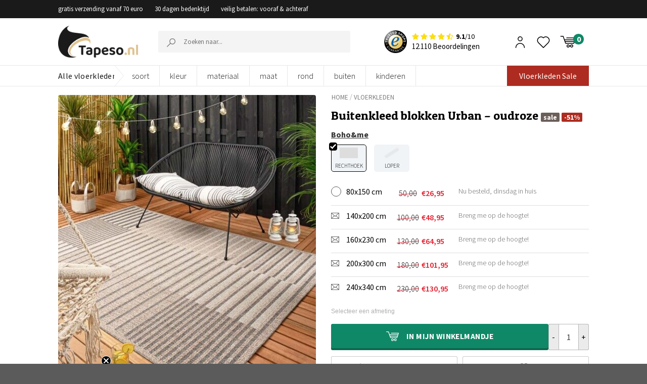

--- FILE ---
content_type: text/html; charset=UTF-8
request_url: https://www.tapeso.nl/product/buitenkleed-blokken-urban-oudroze/
body_size: 57298
content:

<!DOCTYPE html>
<html lang="nl-NL" class="loading-site no-js" data-currency="EUR">
<head>
	<meta charset="UTF-8" />
    <meta name="p:domain_verify" content="1d272d56eaa75a66f49a78ce08a9c56b"/>
<meta name="google-site-verification" content="VKhJCan5IqRkTrW5F9uJT623Ey9BQ9QyrwuBNdZyyY4"/>
	<link rel="profile" href="https://gmpg.org/xfn/11" />
	<link rel="pingback" href="https://www.tapeso.nl/xmlrpc.php" />
					<script>document.documentElement.className = document.documentElement.className + ' yes-js js_active js'</script>
				<script>(function(html){html.className = html.className.replace(/\bno-js\b/,'js')})(document.documentElement);</script>
<meta name='robots' content='index, follow, max-image-preview:large, max-snippet:-1, max-video-preview:-1' />

<!-- Google Tag Manager for WordPress by gtm4wp.com -->
<script data-cfasync="false" data-pagespeed-no-defer>
	var gtm4wp_datalayer_name = "dataLayer";
	var dataLayer = dataLayer || [];
	const gtm4wp_use_sku_instead = false;
	const gtm4wp_currency = 'EUR';
	const gtm4wp_product_per_impression = false;
	const gtm4wp_clear_ecommerce = false;
</script>
<!-- End Google Tag Manager for WordPress by gtm4wp.com --><meta name="viewport" content="width=device-width, initial-scale=1.0, maximum-scale=1.0, user-scalable=no"/>
	<!-- This site is optimized with the Yoast SEO Premium plugin v22.9 (Yoast SEO v22.9) - https://yoast.com/wordpress/plugins/seo/ -->
	<title>Buitenkleed blokken Urban - oudroze | Tapeso</title>
	<meta name="description" content="De Sunny Days collectie van Boho&amp;me is het allernieuwste op het gebied van buitenkleden. Door grote inkoop is het kleed van 1500 gram per vierkante mete" />
	<link rel="canonical" href="https://www.tapeso.nl/product/buitenkleed-blokken-urban-oudroze/" />
	<meta property="og:locale" content="nl_NL" />
	<meta property="og:type" content="product" />
	<meta property="og:title" content="Buitenkleed blokken Urban - oudroze" />
	<meta property="og:description" content="De Sunny Days collectie van Boho&amp;me is het allernieuwste op het gebied van buitenkleden. Door grote inkoop is het kleed van 1500 gram per vierkante meter en 7 mm hoog een buitenkansje in prijs/kwaliteit. Nergens op de vloerkledenmarkt is er een buitenkleed van deze kwaliteit voor deze prijs te vinden. Wanneer je op zoek bent [...]" />
	<meta property="og:url" content="https://www.tapeso.nl/product/buitenkleed-blokken-urban-oudroze/" />
	<meta property="og:site_name" content="Tapeso" />
	<meta property="article:modified_time" content="2026-01-06T07:45:10+00:00" />
	<meta property="og:image" content="https://www.tapeso.nl/wp-content/uploads/2021/08/Sunny-days-28PINK-26.jpg" />
	<meta property="og:image:width" content="1000" />
	<meta property="og:image:height" content="1200" />
	<meta property="og:image:type" content="image/jpeg" /><meta property="og:image" content="https://www.tapeso.nl/wp-content/uploads/2021/08/Buitenkleed-blokken-Urban-oudroze.jpg" />
	<meta property="og:image:width" content="1000" />
	<meta property="og:image:height" content="1200" />
	<meta property="og:image:type" content="image/jpeg" /><meta property="og:image" content="https://www.tapeso.nl/wp-content/uploads/2021/08/Sunny-days-28PINK-26-close-up.jpg" />
	<meta property="og:image:width" content="1200" />
	<meta property="og:image:height" content="896" />
	<meta property="og:image:type" content="image/jpeg" />
	<meta name="twitter:card" content="summary_large_image" />
	<meta name="twitter:label1" content="Beschikbaarheid" />
	<meta name="twitter:data1" content="Op voorraad" />
	<script type="application/ld+json" class="yoast-schema-graph">{"@context":"https://schema.org","@graph":[{"@type":["WebPage","ItemPage"],"@id":"https://www.tapeso.nl/product/buitenkleed-blokken-urban-oudroze/","url":"https://www.tapeso.nl/product/buitenkleed-blokken-urban-oudroze/","name":"Buitenkleed blokken Urban - oudroze | Tapeso","isPartOf":{"@id":"https://www.tapeso.nl/#website"},"primaryImageOfPage":{"@id":"https://www.tapeso.nl/product/buitenkleed-blokken-urban-oudroze/#primaryimage"},"image":{"@id":"https://www.tapeso.nl/product/buitenkleed-blokken-urban-oudroze/#primaryimage"},"thumbnailUrl":"https://www.tapeso.nl/wp-content/uploads/2021/08/Sunny-days-28PINK-26.jpg","breadcrumb":{"@id":"https://www.tapeso.nl/product/buitenkleed-blokken-urban-oudroze/#breadcrumb"},"inLanguage":"nl-NL","potentialAction":{"@type":"BuyAction","target":"https://www.tapeso.nl/product/buitenkleed-blokken-urban-oudroze/"}},{"@type":"ImageObject","inLanguage":"nl-NL","@id":"https://www.tapeso.nl/product/buitenkleed-blokken-urban-oudroze/#primaryimage","url":"https://www.tapeso.nl/wp-content/uploads/2021/08/Sunny-days-28PINK-26.jpg","contentUrl":"https://www.tapeso.nl/wp-content/uploads/2021/08/Sunny-days-28PINK-26.jpg","width":"1000","height":"1200"},{"@type":"BreadcrumbList","@id":"https://www.tapeso.nl/product/buitenkleed-blokken-urban-oudroze/#breadcrumb","itemListElement":[{"@type":"ListItem","position":1,"name":"Winkel","item":"https://www.tapeso.nl/winkel/"},{"@type":"ListItem","position":2,"name":"Buitenkleed blokken Urban &#8211; oudroze"}]},{"@type":"WebSite","@id":"https://www.tapeso.nl/#website","url":"https://www.tapeso.nl/","name":"Tapeso","description":"Zachte producten voor een zacht prijsje","potentialAction":[{"@type":"SearchAction","target":{"@type":"EntryPoint","urlTemplate":"https://www.tapeso.nl/?s={search_term_string}"},"query-input":"required name=search_term_string"}],"inLanguage":"nl-NL"}]}</script>
	<meta property="og:availability" content="instock" />
	<meta property="product:availability" content="instock" />
	<meta property="product:condition" content="new" />
	<!-- / Yoast SEO Premium plugin. -->


<link rel='dns-prefetch' href='//static.klaviyo.com' />
<link rel='dns-prefetch' href='//js.sentry-cdn.com' />
<link rel='dns-prefetch' href='//www.google.com' />
<link rel='prefetch' href='https://www.tapeso.nl/wp-content/themes/flatsome/assets/js/flatsome.js?ver=51d1c732cb1803d92751' />
<link rel='prefetch' href='https://www.tapeso.nl/wp-content/themes/flatsome/assets/js/chunk.slider.js?ver=3.19.2' />
<link rel='prefetch' href='https://www.tapeso.nl/wp-content/themes/flatsome/assets/js/chunk.popups.js?ver=3.19.2' />
<link rel='prefetch' href='https://www.tapeso.nl/wp-content/themes/flatsome/assets/js/chunk.tooltips.js?ver=3.19.2' />
<link rel='prefetch' href='https://www.tapeso.nl/wp-content/themes/flatsome/assets/js/woocommerce.js?ver=60a299668ea84c875077' />
<link rel="alternate" type="application/rss+xml" title="Tapeso &raquo; feed" href="https://www.tapeso.nl/feed/" />
<link rel="alternate" type="application/rss+xml" title="Tapeso &raquo; reactiesfeed" href="https://www.tapeso.nl/comments/feed/" />
<style id='wp-block-library-inline-css' type='text/css'>
:root{--wp-admin-theme-color:#007cba;--wp-admin-theme-color--rgb:0,124,186;--wp-admin-theme-color-darker-10:#006ba1;--wp-admin-theme-color-darker-10--rgb:0,107,161;--wp-admin-theme-color-darker-20:#005a87;--wp-admin-theme-color-darker-20--rgb:0,90,135;--wp-admin-border-width-focus:2px;--wp-block-synced-color:#7a00df;--wp-block-synced-color--rgb:122,0,223}@media (min-resolution:192dpi){:root{--wp-admin-border-width-focus:1.5px}}.wp-element-button{cursor:pointer}:root{--wp--preset--font-size--normal:16px;--wp--preset--font-size--huge:42px}:root .has-very-light-gray-background-color{background-color:#eee}:root .has-very-dark-gray-background-color{background-color:#313131}:root .has-very-light-gray-color{color:#eee}:root .has-very-dark-gray-color{color:#313131}:root .has-vivid-green-cyan-to-vivid-cyan-blue-gradient-background{background:linear-gradient(135deg,#00d084,#0693e3)}:root .has-purple-crush-gradient-background{background:linear-gradient(135deg,#34e2e4,#4721fb 50%,#ab1dfe)}:root .has-hazy-dawn-gradient-background{background:linear-gradient(135deg,#faaca8,#dad0ec)}:root .has-subdued-olive-gradient-background{background:linear-gradient(135deg,#fafae1,#67a671)}:root .has-atomic-cream-gradient-background{background:linear-gradient(135deg,#fdd79a,#004a59)}:root .has-nightshade-gradient-background{background:linear-gradient(135deg,#330968,#31cdcf)}:root .has-midnight-gradient-background{background:linear-gradient(135deg,#020381,#2874fc)}.has-regular-font-size{font-size:1em}.has-larger-font-size{font-size:2.625em}.has-normal-font-size{font-size:var(--wp--preset--font-size--normal)}.has-huge-font-size{font-size:var(--wp--preset--font-size--huge)}.has-text-align-center{text-align:center}.has-text-align-left{text-align:left}.has-text-align-right{text-align:right}#end-resizable-editor-section{display:none}.aligncenter{clear:both}.items-justified-left{justify-content:flex-start}.items-justified-center{justify-content:center}.items-justified-right{justify-content:flex-end}.items-justified-space-between{justify-content:space-between}.screen-reader-text{clip:rect(1px,1px,1px,1px);word-wrap:normal!important;border:0;-webkit-clip-path:inset(50%);clip-path:inset(50%);height:1px;margin:-1px;overflow:hidden;padding:0;position:absolute;width:1px}.screen-reader-text:focus{clip:auto!important;background-color:#ddd;-webkit-clip-path:none;clip-path:none;color:#444;display:block;font-size:1em;height:auto;left:5px;line-height:normal;padding:15px 23px 14px;text-decoration:none;top:5px;width:auto;z-index:100000}html :where(.has-border-color){border-style:solid}html :where([style*=border-top-color]){border-top-style:solid}html :where([style*=border-right-color]){border-right-style:solid}html :where([style*=border-bottom-color]){border-bottom-style:solid}html :where([style*=border-left-color]){border-left-style:solid}html :where([style*=border-width]){border-style:solid}html :where([style*=border-top-width]){border-top-style:solid}html :where([style*=border-right-width]){border-right-style:solid}html :where([style*=border-bottom-width]){border-bottom-style:solid}html :where([style*=border-left-width]){border-left-style:solid}html :where(img[class*=wp-image-]){height:auto;max-width:100%}:where(figure){margin:0 0 1em}html :where(.is-position-sticky){--wp-admin--admin-bar--position-offset:var(--wp-admin--admin-bar--height,0px)}@media screen and (max-width:600px){html :where(.is-position-sticky){--wp-admin--admin-bar--position-offset:0px}}
</style>
<link rel='stylesheet' id='photoswipe-css' href='https://www.tapeso.nl/wp-content/plugins/woocommerce/assets/css/photoswipe/photoswipe.min.css?ver=9.0.2&#038;ver=1603229930' type='text/css' media='all' />
<link rel='stylesheet' id='photoswipe-default-skin-css' href='https://www.tapeso.nl/wp-content/plugins/woocommerce/assets/css/photoswipe/default-skin/default-skin.min.css?ver=9.0.2&#038;ver=1576027154' type='text/css' media='all' />
<style id='woocommerce-inline-inline-css' type='text/css'>
.woocommerce form .form-row .required { visibility: visible; }
</style>
<link rel='stylesheet' id='megamenu-css' href='https://www.tapeso.nl/wp-content/uploads/maxmegamenu/style.css?ver=1d966f&#038;ver=1769773734' type='text/css' media='all' />
<link rel='stylesheet' id='dashicons-css' href='https://www.tapeso.nl/wp-includes/css/dashicons.min.css?ver=6.4.3&#038;ver=1769773581' type='text/css' media='all' />
<style id='dashicons-inline-css' type='text/css'>
[data-font="Dashicons"]:before {font-family: 'Dashicons' !important;content: attr(data-icon) !important;speak: none !important;font-weight: normal !important;font-variant: normal !important;text-transform: none !important;line-height: 1 !important;font-style: normal !important;-webkit-font-smoothing: antialiased !important;-moz-osx-font-smoothing: grayscale !important;}
</style>
<link rel='stylesheet' id='megamenu-genericons-css' href='https://www.tapeso.nl/wp-content/plugins/megamenu-pro/icons/genericons/genericons/genericons.css?ver=2.4&#038;ver=1712574633' type='text/css' media='all' />
<link rel='stylesheet' id='megamenu-fontawesome-css' href='https://www.tapeso.nl/wp-content/plugins/megamenu-pro/icons/fontawesome/css/font-awesome.min.css?ver=2.4&#038;ver=1712574633' type='text/css' media='all' />
<link rel='stylesheet' id='megamenu-fontawesome5-css' href='https://www.tapeso.nl/wp-content/plugins/megamenu-pro/icons/fontawesome5/css/all.min.css?ver=2.4&#038;ver=1712574633' type='text/css' media='all' />
<link rel='stylesheet' id='megamenu-fontawesome6-css' href='https://www.tapeso.nl/wp-content/plugins/megamenu-pro/icons/fontawesome6/css/all.min.css?ver=2.4&#038;ver=1712574633' type='text/css' media='all' />
<link rel='stylesheet' id='font-awesome-css' href='https://www.tapeso.nl/wp-content/themes/flatsome-child/dist/font-awesome-4.7.0/css/font-awesome.min.css?ver=6.4.3&#038;ver=1769773580' type='text/css' media='all' />
<style id='font-awesome-inline-css' type='text/css'>
[data-font="FontAwesome"]:before {font-family: 'FontAwesome' !important;content: attr(data-icon) !important;speak: none !important;font-weight: normal !important;font-variant: normal !important;text-transform: none !important;line-height: 1 !important;font-style: normal !important;-webkit-font-smoothing: antialiased !important;-moz-osx-font-smoothing: grayscale !important;}
</style>
<link rel='stylesheet' id='flatsome-woocommerce-wishlist-css' href='https://www.tapeso.nl/wp-content/themes/flatsome/inc/integrations/wc-yith-wishlist/wishlist.css?ver=3.10.2&#038;ver=1769773581' type='text/css' media='all' />
<link rel='stylesheet' id='newsletter-css' href='https://www.tapeso.nl/wp-content/plugins/newsletter/style.css?ver=8.4.0&#038;ver=1709705888' type='text/css' media='all' />
<link rel='stylesheet' id='tablepress-default-css' href='https://www.tapeso.nl/wp-content/plugins/tablepress/css/build/default.css?ver=2.3.2&#038;ver=1712038674' type='text/css' media='all' />
<style id='tablepress-default-inline-css' type='text/css'>
.column-1{padding-left:15px!important}
</style>
<link rel='stylesheet' id='flatsome-main-css' href='https://www.tapeso.nl/wp-content/themes/flatsome/assets/css/flatsome.css?ver=3.19.2&#038;ver=1769773580' type='text/css' media='all' />
<style id='flatsome-main-inline-css' type='text/css'>
@font-face {
				font-family: "fl-icons";
				font-display: block;
				src: url(https://www.tapeso.nl/wp-content/themes/flatsome/assets/css/icons/fl-icons.eot?v=3.19.2);
				src:
					url(https://www.tapeso.nl/wp-content/themes/flatsome/assets/css/icons/fl-icons.eot#iefix?v=3.19.2) format("embedded-opentype"),
					url(https://www.tapeso.nl/wp-content/themes/flatsome/assets/css/icons/fl-icons.woff2?v=3.19.2) format("woff2"),
					url(https://www.tapeso.nl/wp-content/themes/flatsome/assets/css/icons/fl-icons.ttf?v=3.19.2) format("truetype"),
					url(https://www.tapeso.nl/wp-content/themes/flatsome/assets/css/icons/fl-icons.woff?v=3.19.2) format("woff"),
					url(https://www.tapeso.nl/wp-content/themes/flatsome/assets/css/icons/fl-icons.svg?v=3.19.2#fl-icons) format("svg");
			}
</style>
<link rel='stylesheet' id='flatsome-shop-css' href='https://www.tapeso.nl/wp-content/themes/flatsome/assets/css/flatsome-shop.css?ver=3.19.2&#038;ver=1769773580' type='text/css' media='all' />
<link rel='stylesheet' id='flatsome-style-css' href='https://www.tapeso.nl/wp-content/themes/flatsome-child/style-combined.css?ver=3.0&#038;ver=1769773580' type='text/css' media='all' />
<link rel='stylesheet' id='cwginstock_frontend_css-css' href='https://www.tapeso.nl/wp-content/plugins/back-in-stock-notifier-for-woocommerce/assets/css/frontend.min.css?ver=5.4.0&#038;ver=1717408198' type='text/css' media='' />
<link rel='stylesheet' id='cwginstock_bootstrap-css' href='https://www.tapeso.nl/wp-content/plugins/back-in-stock-notifier-for-woocommerce/assets/css/bootstrap.min.css?ver=5.4.0&#038;ver=1717408198' type='text/css' media='' />
<script type="text/javascript" src="https://www.tapeso.nl/wp-includes/js/jquery/jquery.min.js?ver=3.7.1&amp;ver=1769773581" id="jquery-core-js"></script>
<script type="text/javascript" src="https://www.tapeso.nl/wp-includes/js/jquery/jquery-migrate.min.js?ver=3.4.1&amp;ver=1769773581" id="jquery-migrate-js"></script>
<script type="text/javascript" src="https://www.tapeso.nl/wp-content/plugins/tapeso-frontend/lib/woocommerce/checkout/vat/checkout-validate-billing.js?ver=6.4.3&amp;ver=1769773578" id="checkout-validate-billing-js"></script>
<script type="text/javascript" crossorigin="anonymous data-lazy="no" src="https://js.sentry-cdn.com/bcdb096b496c4ccebbda5e7e8e3b9ad5.min.js?ver=6.4.3" id="sentry-js"></script>
<script type="text/javascript" id="sentry-js-after">
/* <![CDATA[ */
Sentry.init({"environment":"production","sampleRate":0.1,"ignoreErrors":["Can't find variable: gmo"]});
/* ]]> */
</script>
<script type="text/javascript" src="https://www.tapeso.nl/wp-content/plugins/tapeso-etrusted-reviews//assets/dist/pagination.bundle.min.js?ver=6.4.3&amp;ver=1769773578" id="etrusted-reviews-js"></script>
<script type="text/javascript" src="https://www.tapeso.nl/wp-content/plugins/woocommerce/assets/js/jquery-blockui/jquery.blockUI.min.js?ver=2.7.0-wc.9.0.2&amp;ver=1689702816" id="jquery-blockui-js" data-wp-strategy="defer"></script>
<script type="text/javascript" id="wc-add-to-cart-js-extra">
/* <![CDATA[ */
var wc_add_to_cart_params = {"ajax_url":"\/wp-admin\/admin-ajax.php","wc_ajax_url":"\/?wc-ajax=%%endpoint%%","i18n_view_cart":"Bekijk winkelwagen","cart_url":"https:\/\/www.tapeso.nl\/winkelmand\/","is_cart":"","cart_redirect_after_add":"no"};
/* ]]> */
</script>
<script type="text/javascript" src="https://www.tapeso.nl/wp-content/plugins/woocommerce/assets/js/frontend/add-to-cart.min.js?ver=9.0.2&amp;ver=1706635496" id="wc-add-to-cart-js" defer="defer" data-wp-strategy="defer"></script>
<script type="text/javascript" src="https://www.tapeso.nl/wp-content/plugins/woocommerce/assets/js/photoswipe/photoswipe.min.js?ver=4.1.1-wc.9.0.2&amp;ver=1689702816" id="photoswipe-js" defer="defer" data-wp-strategy="defer"></script>
<script type="text/javascript" src="https://www.tapeso.nl/wp-content/plugins/woocommerce/assets/js/photoswipe/photoswipe-ui-default.min.js?ver=4.1.1-wc.9.0.2&amp;ver=1689702816" id="photoswipe-ui-default-js" defer="defer" data-wp-strategy="defer"></script>
<script type="text/javascript" id="wc-single-product-js-extra">
/* <![CDATA[ */
var wc_single_product_params = {"i18n_required_rating_text":"Selecteer een waardering","review_rating_required":"no","flexslider":{"rtl":false,"animation":"slide","smoothHeight":true,"directionNav":false,"controlNav":"thumbnails","slideshow":false,"animationSpeed":500,"animationLoop":false,"allowOneSlide":false},"zoom_enabled":"","zoom_options":[],"photoswipe_enabled":"1","photoswipe_options":{"shareEl":false,"closeOnScroll":false,"history":false,"hideAnimationDuration":0,"showAnimationDuration":0},"flexslider_enabled":""};
/* ]]> */
</script>
<script type="text/javascript" src="https://www.tapeso.nl/wp-content/plugins/woocommerce/assets/js/frontend/single-product.min.js?ver=9.0.2&amp;ver=1689702816" id="wc-single-product-js" defer="defer" data-wp-strategy="defer"></script>
<script type="text/javascript" src="https://www.tapeso.nl/wp-content/plugins/woocommerce/assets/js/js-cookie/js.cookie.min.js?ver=2.1.4-wc.9.0.2&amp;ver=1709038786" id="js-cookie-js" data-wp-strategy="defer"></script>
<script type="text/javascript" id="wc-settings-dep-in-header-js-after">
/* <![CDATA[ */
console.warn( "Scripts that have a dependency on [wc-settings, wc-blocks-checkout] must be loaded in the footer, klaviyo-klaviyo-checkout-block-editor-script was registered to load in the header, but has been switched to load in the footer instead. See https://github.com/woocommerce/woocommerce-gutenberg-products-block/pull/5059" );
console.warn( "Scripts that have a dependency on [wc-settings, wc-blocks-checkout] must be loaded in the footer, klaviyo-klaviyo-checkout-block-view-script was registered to load in the header, but has been switched to load in the footer instead. See https://github.com/woocommerce/woocommerce-gutenberg-products-block/pull/5059" );
/* ]]> */
</script>
<link rel="https://api.w.org/" href="https://www.tapeso.nl/wp-json/" /><link rel="alternate" type="application/json" href="https://www.tapeso.nl/wp-json/wp/v2/product/356796" /><link rel="EditURI" type="application/rsd+xml" title="RSD" href="https://www.tapeso.nl/xmlrpc.php?rsd" />
<meta name="generator" content="WordPress 6.4.3" />
<meta name="generator" content="WooCommerce 9.0.2" />
<link rel='shortlink' href='https://www.tapeso.nl/?p=356796' />
    
    <script type="text/javascript">
        var ajaxurl = 'https://www.tapeso.nl/wp-admin/admin-ajax.php';
    </script>

<!-- Google Tag Manager for WordPress by gtm4wp.com -->
<!-- GTM Container placement set to footer -->
<script data-cfasync="false" data-pagespeed-no-defer type="text/javascript">
	var dataLayer_content = {"pagePostType":"product","pagePostType2":"single-product","pagePostAuthor":"admin","customerTotalOrders":0,"customerTotalOrderValue":0,"customerFirstName":"","customerLastName":"","customerBillingFirstName":"","customerBillingLastName":"","customerBillingCompany":"","customerBillingAddress1":"","customerBillingAddress2":"","customerBillingCity":"","customerBillingState":"","customerBillingPostcode":"","customerBillingCountry":"","customerBillingEmail":"","customerBillingEmailHash":"","customerBillingPhone":"","customerShippingFirstName":"","customerShippingLastName":"","customerShippingCompany":"","customerShippingAddress1":"","customerShippingAddress2":"","customerShippingCity":"","customerShippingState":"","customerShippingPostcode":"","customerShippingCountry":"","productRatingCounts":[],"productAverageRating":0,"productReviewCount":0,"productType":"variable","productIsVariable":1};
	dataLayer.push( dataLayer_content );
</script>
<script data-cfasync="false">
(function(w,d,s,l,i){w[l]=w[l]||[];w[l].push({'gtm.start':
new Date().getTime(),event:'gtm.js'});var f=d.getElementsByTagName(s)[0],
j=d.createElement(s),dl=l!='dataLayer'?'&l='+l:'';j.async=true;j.src=
'//www.googletagmanager.com/gtm.js?id='+i+dl;f.parentNode.insertBefore(j,f);
})(window,document,'script','dataLayer','GTM-NFTFVLB');
</script>
<!-- End Google Tag Manager for WordPress by gtm4wp.com -->	<noscript><style>.woocommerce-product-gallery{ opacity: 1 !important; }</style></noscript>
	        <script type="text/javascript">
            WebFontConfig = {
                google: { families: [ "Patua+One:regular,regular,400","Source+Sans+Pro:regular,regular,400,regular,300,regular,600,regular,700","Lato:regular,700","Dancing+Script:regular,regular&display=swap", ] }
            };
            (function() {
                var wf = document.createElement('script');
                wf.src = 'https://ajax.googleapis.com/ajax/libs/webfont/1/webfont.js';
                wf.type = 'text/javascript';
                wf.async = 'true';
                var s = document.getElementsByTagName('script')[0];
                s.parentNode.insertBefore(wf, s);
            })(); </script>
        <link rel="icon" href="https://www.tapeso.nl/wp-content/uploads/2019/02/cropped-favicon-tapeso-1-76x76.png" sizes="32x32" />
<link rel="icon" href="https://www.tapeso.nl/wp-content/uploads/2019/02/cropped-favicon-tapeso-1-228x228.png" sizes="192x192" />
<link rel="apple-touch-icon" href="https://www.tapeso.nl/wp-content/uploads/2019/02/cropped-favicon-tapeso-1-228x228.png" />
<meta name="msapplication-TileImage" content="https://www.tapeso.nl/wp-content/uploads/2019/02/cropped-favicon-tapeso-1-300x300.png" />
<style id="custom-css" type="text/css">:root {--primary-color: #c59c6c;--fs-color-primary: #c59c6c;--fs-color-secondary: #d26e4b;--fs-color-success: #7a9c59;--fs-color-alert: #b20000;--fs-experimental-link-color: #2485df;--fs-experimental-link-color-hover: #111;}.tooltipster-base {--tooltip-color: #fff;--tooltip-bg-color: #000;}.off-canvas-right .mfp-content, .off-canvas-left .mfp-content {--drawer-width: 300px;}.off-canvas .mfp-content.off-canvas-cart {--drawer-width: 360px;}.header-main{height: 100px}#logo img{max-height: 100px}#logo{width:198px;}#logo img{padding:20px 0;}.header-bottom{min-height: 36px}.header-top{min-height: 30px}.transparent .header-main{height: 90px}.transparent #logo img{max-height: 90px}.has-transparent + .page-title:first-of-type,.has-transparent + #main > .page-title,.has-transparent + #main > div > .page-title,.has-transparent + #main .page-header-wrapper:first-of-type .page-title{padding-top: 170px;}.header.show-on-scroll,.stuck .header-main{height:70px!important}.stuck #logo img{max-height: 70px!important}.header-bottom {background-color: #ffffff}.header-bottom-nav > li > a{line-height: 16px }@media (max-width: 549px) {.header-main{height: 70px}#logo img{max-height: 70px}}.header-top{background-color:#3c4246!important;}body{font-size: 100%;}body{font-family: "Source Sans Pro", sans-serif;}body {font-weight: 400;font-style: normal;}.nav > li > a {font-family: Lato, sans-serif;}.mobile-sidebar-levels-2 .nav > li > ul > li > a {font-family: Lato, sans-serif;}.nav > li > a,.mobile-sidebar-levels-2 .nav > li > ul > li > a {font-weight: 700;font-style: normal;}h1,h2,h3,h4,h5,h6,.heading-font, .off-canvas-center .nav-sidebar.nav-vertical > li > a{font-family: "Patua One", sans-serif;}h1,h2,h3,h4,h5,h6,.heading-font,.banner h1,.banner h2 {font-weight: 400;font-style: normal;}.alt-font{font-family: "Dancing Script", sans-serif;}.alt-font {font-weight: 400!important;font-style: normal!important;}.current .breadcrumb-step, [data-icon-label]:after, .button#place_order,.button.checkout,.checkout-button,.single_add_to_cart_button.button, .sticky-add-to-cart-select-options-button{background-color: #943141!important }.badge-inner.on-sale{background-color: #050505}.star-rating span:before,.star-rating:before, .woocommerce-page .star-rating:before, .stars a:hover:after, .stars a.active:after{color: #dfc28d}.shop-page-title.featured-title .title-bg{ background-image: url(https://www.tapeso.nl/wp-content/uploads/2021/08/Sunny-days-28PINK-26.jpg)!important;}@media screen and (min-width: 550px){.products .box-vertical .box-image{min-width: 247px!important;width: 247px!important;}}.page-title-small + main .product-container > .row{padding-top:0;}button[name='update_cart'] { display: none; }.nav-vertical-fly-out > li + li {border-top-width: 1px; border-top-style: solid;}/* Custom CSS */.cat-slider1 .flickity-prev-next-button svg{margin-top: -33px !important;}.custom-upsel-cover .flickity-prev-next-button svg{margin-top: -8px !important;}.label-new.menu-item > a:after{content:"Nieuw";}.label-hot.menu-item > a:after{content:"Hot";}.label-sale.menu-item > a:after{content:"Aanbieding";}.label-popular.menu-item > a:after{content:"Populair";}</style>		<style type="text/css" id="wp-custom-css">
			.zsFontClass {
font-family:"Source Sans Pro", sans-serif !important;
	font-size:16px !important;
	color: #555 !important
}
input#zsSubmitButton_677718000024450115 {
    color: #fff !important;
}

.ZohoContactForm h3{
	text-align:center;
}
/*
.accordion-title{
	border-top:0 !important;
	text-align
}
h3.accordion_title {
    text-align: center;
}
*/

table.zsFormClass {
    width: 100% !important;
}
#zohoSupportWebToCase td{
border-bottom:0px
}
#zohoSupportWebToCase textarea, #zohoSupportWebToCase input[type='text'], #zohoSupportWebToCase select{
width:75% !important}

@media only screen and (max-width: 900px){
#zohoSupportWebToCase textarea, #zohoSupportWebToCase input[type='text'], #zohoSupportWebToCase select{
	width:100% !important}
}


/*
.accordion-title {
	display: flex !important;
    flex-direction: row-reverse;
    justify-content: space-between;
}
.accordion .toggle{
position:relative }





.accordion .icon-angle-down:before{content:"+";}
  color:#000 ;
}
.accordion .toggle i {
    color: black;
}
.accordion .toggle i:before {
    color: black;
font-weight:900!important;
}
.active>.toggle {
    -webkit-transform: rotate(360deg);
    -ms-transform: rotate(360deg);
    transform: rotate(360deg);
}
*/

element.style {
}

@media (min-width: 850px) {
.pattern-slider-wrapper + div + #main,
	.pattern-slider-wrapper + #main {
    padding-top: 12px;
}
	}

.c-filters-top {
	margin-bottom: 12px;
}

.variation-tabing .price del .woocommerce-Price-amount.amount {
	text-decoration: none;
}

.filter-custom-class a {
    margin-right: 7px;
}

/*MOBILE SIDEBAR MENU ACCORDION*/
.nav-sidebar .icon-angle-down:before {
    content: "+";
}

.etrusted-product-wrapper {
    margin-top: 20px;
}

.footer-wrapper .klaviyo-form [data-testid="form-row"] {
    flex-direction: column !important;
    gap: 15px;
}

.footer-wrapper .klaviyo-form [data-testid="form-row"] > .needsclick {
    flex: auto!important;
    padding: 0 !important;
    margin: 0 !important;
}

.footer-wrapper .klaviyo-form [data-testid="form-row"] > .needsclick input,
.footer-wrapper .klaviyo-form [data-testid="form-row"] > .needsclick button {
    width: 100% !important;
    font-size: 16px !important;
    height: 46px !important;
}

.footer-wrapper .klaviyo-form [data-testid="form-row"] > .needsclick input::placeholder {
    font-size: 16px !important;
}

.footer-wrapper .klaviyo-form [data-testid="form-row"] h1 span {
    font-size: 20px !important;
    color: #000 !important;
    display: block;
}

.footer-wrapper .klaviyo-form [data-testid="form-row"] p span {
    font-size: 16px !important;
    color: #000 !important;
    display: block;
}

.kl_newsletter_checkbox_field .optional {
	display:none;
}		</style>
		<style id="kirki-inline-styles">/* latin */
@font-face {
  font-family: 'Patua One';
  font-style: normal;
  font-weight: 400;
  font-display: swap;
  src: url(https://www.tapeso.nl/wp-content/fonts/patua-one/ZXuke1cDvLCKLDcimxB44_lu.woff2) format('woff2');
  unicode-range: U+0000-00FF, U+0131, U+0152-0153, U+02BB-02BC, U+02C6, U+02DA, U+02DC, U+0304, U+0308, U+0329, U+2000-206F, U+20AC, U+2122, U+2191, U+2193, U+2212, U+2215, U+FEFF, U+FFFD;
}/* latin-ext */
@font-face {
  font-family: 'Lato';
  font-style: normal;
  font-weight: 700;
  font-display: swap;
  src: url(https://www.tapeso.nl/wp-content/fonts/lato/S6u9w4BMUTPHh6UVSwaPGR_p.woff2) format('woff2');
  unicode-range: U+0100-02BA, U+02BD-02C5, U+02C7-02CC, U+02CE-02D7, U+02DD-02FF, U+0304, U+0308, U+0329, U+1D00-1DBF, U+1E00-1E9F, U+1EF2-1EFF, U+2020, U+20A0-20AB, U+20AD-20C0, U+2113, U+2C60-2C7F, U+A720-A7FF;
}
/* latin */
@font-face {
  font-family: 'Lato';
  font-style: normal;
  font-weight: 700;
  font-display: swap;
  src: url(https://www.tapeso.nl/wp-content/fonts/lato/S6u9w4BMUTPHh6UVSwiPGQ.woff2) format('woff2');
  unicode-range: U+0000-00FF, U+0131, U+0152-0153, U+02BB-02BC, U+02C6, U+02DA, U+02DC, U+0304, U+0308, U+0329, U+2000-206F, U+20AC, U+2122, U+2191, U+2193, U+2212, U+2215, U+FEFF, U+FFFD;
}/* vietnamese */
@font-face {
  font-family: 'Dancing Script';
  font-style: normal;
  font-weight: 400;
  font-display: swap;
  src: url(https://www.tapeso.nl/wp-content/fonts/dancing-script/If2cXTr6YS-zF4S-kcSWSVi_sxjsohD9F50Ruu7BMSo3Rep8ltA.woff2) format('woff2');
  unicode-range: U+0102-0103, U+0110-0111, U+0128-0129, U+0168-0169, U+01A0-01A1, U+01AF-01B0, U+0300-0301, U+0303-0304, U+0308-0309, U+0323, U+0329, U+1EA0-1EF9, U+20AB;
}
/* latin-ext */
@font-face {
  font-family: 'Dancing Script';
  font-style: normal;
  font-weight: 400;
  font-display: swap;
  src: url(https://www.tapeso.nl/wp-content/fonts/dancing-script/If2cXTr6YS-zF4S-kcSWSVi_sxjsohD9F50Ruu7BMSo3ROp8ltA.woff2) format('woff2');
  unicode-range: U+0100-02BA, U+02BD-02C5, U+02C7-02CC, U+02CE-02D7, U+02DD-02FF, U+0304, U+0308, U+0329, U+1D00-1DBF, U+1E00-1E9F, U+1EF2-1EFF, U+2020, U+20A0-20AB, U+20AD-20C0, U+2113, U+2C60-2C7F, U+A720-A7FF;
}
/* latin */
@font-face {
  font-family: 'Dancing Script';
  font-style: normal;
  font-weight: 400;
  font-display: swap;
  src: url(https://www.tapeso.nl/wp-content/fonts/dancing-script/If2cXTr6YS-zF4S-kcSWSVi_sxjsohD9F50Ruu7BMSo3Sup8.woff2) format('woff2');
  unicode-range: U+0000-00FF, U+0131, U+0152-0153, U+02BB-02BC, U+02C6, U+02DA, U+02DC, U+0304, U+0308, U+0329, U+2000-206F, U+20AC, U+2122, U+2191, U+2193, U+2212, U+2215, U+FEFF, U+FFFD;
}</style><style type="text/css">/** Mega Menu CSS: fs **/</style>
</head>

<body class="product-template-default single single-product postid-356796 theme-flatsome woocommerce woocommerce-page woocommerce-no-js mega-menu-primary-mobile mega-menu-primary-mobile-1 mega-menu-primary-mobile-2 mega-menu-primary-mobile-3 mega-menu-nav-menu-1 mega-menu-nav-menu-2 mega-menu-nav-menu-3 mega-menu-primary-mobile-4 mega-menu-primary-mobile-5 mega-menu-primary-mobile-6 mega-menu-primary-mobile-7 lightbox nav-dropdown-has-arrow nav-dropdown-has-shadow nav-dropdown-has-border product-image-type-preference-default">


<a class="skip-link screen-reader-text" href="#main">Skip to content</a>

<div id="wrapper">


<header id="header" class="header has-sticky sticky-jump">
<input type="hidden" class="your-counter-selector" value="0">
   <div class="header-wrapper">
	<div id="top-bar" class="header-top hide-for-sticky nav-dark">
    <div class="flex-row container">
      <div class="flex-col hide-for-medium flex-left">
          <ul class="nav nav-left medium-nav-center nav-small  nav-divided">
                        </ul>
      </div>

      <div class="flex-col hide-for-medium flex-center">
          <ul class="nav nav-center nav-small  nav-divided">
                        </ul>
      </div>

      <div class="flex-col hide-for-medium flex-right">
         <ul class="nav top-bar-nav nav-right nav-small  nav-divided">
              <li class="html custom html_topbar_right"><ul class="custserv-perks">
<li class="retourneren">gratis verzending vanaf 70 euro</li>
<li class="verzending">30 dagen bedenktijd</li>
<li class="bedentijd">veilig betalen: vooraf & achteraf</li>
</ul></li>          </ul>
      </div>

            <div class="flex-col show-for-medium flex-grow">
          <ul class="nav nav-center nav-small mobile-nav  nav-divided">
                        </ul>
      </div>
      
    </div>
</div>
<div id="masthead" class="header-main ">
      <div class="header-main-wrapper">
        <div class="header-inner container logo-top hide-for-medium">
            <!-- Logo -->
            <div id="logo" class="flex-col logo">
              
<!-- Header logo -->
<a href="https://www.tapeso.nl/" title="Tapeso - Zachte producten voor een zacht prijsje" rel="home">
                            <img width="192" height="76" src="https://www.tapeso.nl/wp-content/uploads/2023/01/tapeso-logo.png" class="header_logo header-logo" alt="Tapeso"/><img  width="192" height="76" src="https://www.tapeso.nl/wp-content/uploads/2023/01/tapeso-logo.png" class="header-logo-dark" alt="Tapeso"/>            </a>
            </div>

            <!-- Search Form -->
            <div class="flex-col hide-for-medium desktop-search-rating-img">
              <ul class="header-nav header-nav-main nav nav-left  nav-uppercase" >
                <li class="header-search-form search-form html relative has-icon">
	<div class="header-search-form-wrapper">
		<div class="searchform-wrapper ux-search-box relative is-normal"><form role="search" method="get" class="searchform" action="https://www.tapeso.nl/">
	<div class="flex-row relative">
						<div class="flex-col flex-grow">
			<label class="screen-reader-text" for="woocommerce-product-search-field-0">Zoeken naar:</label>
			<input type="search" id="woocommerce-product-search-field-0" class="search-field mb-0" placeholder="Zoeken naar..." value="" name="s" />
			<input type="hidden" name="post_type" value="product" />
					</div>
		<div class="flex-col">
			<button type="submit" value="Zoeken" class="ux-search-submit submit-button secondary button  icon mb-0" aria-label="Submit">
				<i class="icon-search" ></i>			</button>
            <span onclick="document.getElementById('woocommerce-product-search-field-0').value = ''" class="mobile-clear-search"><svg xmlns="http://www.w3.org/2000/svg" width="28" height="28" viewBox="0 0 24 24" fill="none" stroke="currentColor" stroke-width="2" stroke-linecap="round" stroke-linejoin="round" class="feather feather-x"><line x1="18" y1="6" x2="6" y2="18"></line><line x1="6" y1="6" x2="18" y2="18"></line></svg></span>
		</div>
	</div>
	<div class="live-search-results text-left z-top"></div>
</form>
</div>	</div>
</li>
                  <li class="c-etrusted-wrapper">
                                        <div id="MyCustomTrustbadge" class="c-etrusted " style="cursor: pointer;" onclick="window.open('https://www.trustedshops.nl/verkopersbeoordeling/info_X211F490AA041060ABBEEBA2BBEA5DBBD.html', '_blank');">
    <div class="c-etrusted-logo">
        <img
    src="https://www.tapeso.nl/wp-content/themes/flatsome-child/images/etrusted/trustmark-60x60.png"
    srcset="https://www.tapeso.nl/wp-content/themes/flatsome-child/images/etrusted/trustmark-60x60.png, https://www.tapeso.nl/wp-content/themes/flatsome-child/images/etrusted/trustmark-120x120.png 2x, https://www.tapeso.nl/wp-content/themes/flatsome-child/images/etrusted/trustmark-180x180.png 3x"
    width="45"
    height="45"
    alt=""
>
    </div>
    <div class="c-etrusted-content">
        <div class="c-etrusted-content-head">
            <div class="c-etrusted-rating">
                <ul class="review-rating"><li><i class = 'fa fa-star'></i></li><li><i class = 'fa fa-star'></i></li><li><i class = 'fa fa-star'></i></li><li><i class = 'fa fa-star'></i></li><li><i class = 'fa fa-star-half-full'></i></li></ul>            </div>
            <div class="c-etrusted-rating-text"><span>9.1</span>/10</div>
        </div>
        <p>12.110 Beoordelingen</p>
            </div>
</div>
                                      </li>
              </ul>
            </div>

            <!-- Right Elements -->
            <div class="flex-col hide-for-medium flex-right">
              <ul class="header-nav header-nav-main nav nav-right  nav-uppercase">
                <li class="html custom html_nav_position_text_top"><a href="/mijn-account/" class="user-icon">
<img width="26" height="23" src="/wp-content/uploads/2020/07/user.svg" alt="User" />
</a></li><li class="html custom html_top_right_text"><a href="/mijn-favorieten/" class="fav-icon"><span class="wishicon-cs" style="display: none;"></span>
<img width="26" height="23" src="/wp-content/uploads/2020/07/heart.svg" alt="Fav" />
</a></li><li class="cart-item has-icon has-dropdown">

<a href="https://www.tapeso.nl/winkelmand/" class="header-cart-link is-small" title="Winkelwagen" >


  <span class="image-icon header-cart-icon" data-icon-label="0">
	<img class="cart-img-icon" alt="Winkelwagen" src="https://www.tapeso.nl/wp-content/uploads/2020/07/cart-icon-1.svg" width="1" height="1"/>
  </span>
</a>

 <ul class="nav-dropdown nav-dropdown-default">
    <li class="html widget_shopping_cart">
      <div class="widget_shopping_cart_content">
        

	<div class="ux-mini-cart-empty flex flex-row-col text-center pt pb">
				<div class="ux-mini-cart-empty-icon">
			<svg xmlns="http://www.w3.org/2000/svg" viewBox="0 0 17 19" style="opacity:.1;height:80px;">
				<path d="M8.5 0C6.7 0 5.3 1.2 5.3 2.7v2H2.1c-.3 0-.6.3-.7.7L0 18.2c0 .4.2.8.6.8h15.7c.4 0 .7-.3.7-.7v-.1L15.6 5.4c0-.3-.3-.6-.7-.6h-3.2v-2c0-1.6-1.4-2.8-3.2-2.8zM6.7 2.7c0-.8.8-1.4 1.8-1.4s1.8.6 1.8 1.4v2H6.7v-2zm7.5 3.4 1.3 11.5h-14L2.8 6.1h2.5v1.4c0 .4.3.7.7.7.4 0 .7-.3.7-.7V6.1h3.5v1.4c0 .4.3.7.7.7s.7-.3.7-.7V6.1h2.6z" fill-rule="evenodd" clip-rule="evenodd" fill="currentColor"></path>
			</svg>
		</div>
				<p class="woocommerce-mini-cart__empty-message empty">Geen producten in de winkelwagen.</p>
					<p class="return-to-shop">
				<a class="button primary wc-backward" href="https://www.tapeso.nl/winkel/">
					Terug naar winkel				</a>
			</p>
				</div>


      </div>
    </li>
     </ul>

</li>
              </ul>
            </div>
        </div>
      </div>
      <div class="header-inner-wrapper">
        <div class="header-inner flex-row container logo-left medium-logo-center" role="navigation">

            <!-- Mobile Left Elements -->
            <div class="flex-col show-for-medium mobile-searchicon">
              <ul class="mobile-nav nav nav-left ">
                <li class="nav-icon has-icon">
  		<a href="#" data-open="#main-menu" data-pos="center" data-bg="main-menu-overlay" data-color="" class="is-small" aria-label="Menu" aria-controls="main-menu" aria-expanded="false">

		  		  <img src="https://www.tapeso.nl/wp-content/themes/flatsome-child/images/02.svg" alt="menu">

		  		</a>
	</li>
              </ul>
              <ul class="mobile-logo-cell nav nav-left ">
                <!-- Logo -->
                <div id="logo" class="flex-col logo mobile-logo">
                  
<!-- Header logo -->
<a href="https://www.tapeso.nl/" title="Tapeso - Zachte producten voor een zacht prijsje" rel="home">
                            <img width="192" height="76" src="https://www.tapeso.nl/wp-content/uploads/2023/01/tapeso-logo.png" class="header_logo header-logo" alt="Tapeso"/><img  width="192" height="76" src="https://www.tapeso.nl/wp-content/uploads/2023/01/tapeso-logo.png" class="header-logo-dark" alt="Tapeso"/>            </a>
                </div>
              </ul>
              <ul class="nav 1 header-nav header-bottom-nav nav-right  nav-divided nav-uppercase">
                   <li class="header-search header-search-dropdown has-icon has-dropdown menu-item-has-children">
		<a href="#" aria-label="Zoeken"  class="hide-for-medium is-small"><i class="icon-search" ></i></a>
	<a href="#" aria-label="Zoeken"  class="show-for-medium is-small"><img src="https://www.tapeso.nl/wp-content/themes/flatsome-child/images/01.svg" alt="search"></a>

		<ul class="nav-dropdown nav-dropdown-default">
	 	<li class="header-search-form search-form html relative has-icon">
	<div class="header-search-form-wrapper">
		<div class="searchform-wrapper ux-search-box relative is-normal"><form role="search" method="get" class="searchform" action="https://www.tapeso.nl/">
	<div class="flex-row relative">
						<div class="flex-col flex-grow">
			<label class="screen-reader-text" for="woocommerce-product-search-field-1">Zoeken naar:</label>
			<input type="search" id="woocommerce-product-search-field-1" class="search-field mb-0" placeholder="Zoeken naar..." value="" name="s" />
			<input type="hidden" name="post_type" value="product" />
					</div>
		<div class="flex-col">
			<button type="submit" value="Zoeken" class="ux-search-submit submit-button secondary button  icon mb-0" aria-label="Submit">
				<i class="icon-search" ></i>			</button>
            <span onclick="document.getElementById('woocommerce-product-search-field-1').value = ''" class="mobile-clear-search"><svg xmlns="http://www.w3.org/2000/svg" width="28" height="28" viewBox="0 0 24 24" fill="none" stroke="currentColor" stroke-width="2" stroke-linecap="round" stroke-linejoin="round" class="feather feather-x"><line x1="18" y1="6" x2="6" y2="18"></line><line x1="6" y1="6" x2="18" y2="18"></line></svg></span>
		</div>
	</div>
	<div class="live-search-results text-left z-top"></div>
</form>
</div>	</div>
</li>
	</ul>
</li>
              </ul>
              <ul class="header-nav header-nav-main nav nav-right  nav-uppercase">
                <li class="html custom html_nav_position_text_top"><a href="/mijn-account/" class="user-icon">
<img width="26" height="23" src="/wp-content/uploads/2020/07/user.svg" alt="User" />
</a></li><li class="html custom html_top_right_text"><a href="/mijn-favorieten/" class="fav-icon"><span class="wishicon-cs" style="display: none;"></span>
<img width="26" height="23" src="/wp-content/uploads/2020/07/heart.svg" alt="Fav" />
</a></li><li class="cart-item has-icon has-dropdown">

<a href="https://www.tapeso.nl/winkelmand/" class="header-cart-link is-small" title="Winkelwagen" >


  <span class="image-icon header-cart-icon" data-icon-label="0">
	<img class="cart-img-icon" alt="Winkelwagen" src="https://www.tapeso.nl/wp-content/uploads/2020/07/cart-icon-1.svg" width="1" height="1"/>
  </span>
</a>

 <ul class="nav-dropdown nav-dropdown-default">
    <li class="html widget_shopping_cart">
      <div class="widget_shopping_cart_content">
        

	<div class="ux-mini-cart-empty flex flex-row-col text-center pt pb">
				<div class="ux-mini-cart-empty-icon">
			<svg xmlns="http://www.w3.org/2000/svg" viewBox="0 0 17 19" style="opacity:.1;height:80px;">
				<path d="M8.5 0C6.7 0 5.3 1.2 5.3 2.7v2H2.1c-.3 0-.6.3-.7.7L0 18.2c0 .4.2.8.6.8h15.7c.4 0 .7-.3.7-.7v-.1L15.6 5.4c0-.3-.3-.6-.7-.6h-3.2v-2c0-1.6-1.4-2.8-3.2-2.8zM6.7 2.7c0-.8.8-1.4 1.8-1.4s1.8.6 1.8 1.4v2H6.7v-2zm7.5 3.4 1.3 11.5h-14L2.8 6.1h2.5v1.4c0 .4.3.7.7.7.4 0 .7-.3.7-.7V6.1h3.5v1.4c0 .4.3.7.7.7s.7-.3.7-.7V6.1h2.6z" fill-rule="evenodd" clip-rule="evenodd" fill="currentColor"></path>
			</svg>
		</div>
				<p class="woocommerce-mini-cart__empty-message empty">Geen producten in de winkelwagen.</p>
					<p class="return-to-shop">
				<a class="button primary wc-backward" href="https://www.tapeso.nl/winkel/">
					Terug naar winkel				</a>
			</p>
				</div>


      </div>
    </li>
     </ul>

</li>
              </ul>

              <div class="mobile-dropdown hidden">
                <li class="html custom html_topbar_right"><ul class="custserv-perks">
<li class="retourneren">gratis verzending vanaf 70 euro</li>
<li class="verzending">30 dagen bedenktijd</li>
<li class="bedentijd">veilig betalen: vooraf & achteraf</li>
</ul></li>              </div>
            </div>

            <!-- Left Elements -->
            <div class="flex-col hide-for-medium flex-left
              flex-grow">

              <!-- header-menu-primary -->
                               <div class="flex-col hide-for-medium flex-left">
                    <ul class="nav header-nav level-1 header-bottom-nav nav-left 1  nav-divided nav-uppercase">
                        <!-- Start "Speed Up - Menu Cache" info: key="SpeedUp_Menu::0::3711_primary"; vary=""; date="Sun, 01 Feb 2026 06:48:55 +0000" --><li id="menu-item-546806" class="menu-item menu-item-type-custom menu-item-object-custom menu-item-546806 menu-item-design-default"><a href="/vloerkleden/" class="nav-top-link">Alle vloerkleden</a></li>
<!-- End "Speed Up - Menu Cache" --><!-- Start "Speed Up - Menu Cache" info: key="SpeedUp_Menu::0::3704_primary_mobile-1"; vary=""; date="Sun, 01 Feb 2026 06:49:15 +0000" --><div id="mega-menu-wrap-primary_mobile-1" class="mega-menu-wrap"><div class="mega-menu-toggle"><div class="mega-toggle-blocks-left"></div><div class="mega-toggle-blocks-center"></div><div class="mega-toggle-blocks-right"><div class='mega-toggle-block mega-menu-toggle-block mega-toggle-block-1' id='mega-toggle-block-1' tabindex='0'><span class='mega-toggle-label' role='button' aria-expanded='false'><span class='mega-toggle-label-closed'>MENU</span><span class='mega-toggle-label-open'>MENU</span></span></div></div></div><ul id="mega-menu-primary_mobile-1" class="mega-menu max-mega-menu mega-menu-horizontal mega-no-js" data-event="click" data-effect="disabled" data-effect-speed="200" data-effect-mobile="slide_right" data-effect-speed-mobile="200" data-mobile-force-width="false" data-second-click="go" data-document-click="collapse" data-vertical-behaviour="standard" data-breakpoint="849" data-unbind="true" data-mobile-state="collapse_all" data-hover-intent-timeout="300" data-hover-intent-interval="100" data-overlay-desktop="false" data-overlay-mobile="false"><li class='mega-open-sub-menu mega-menu-item mega-menu-item-type-custom mega-menu-item-object-custom mega-menu-item-has-children mega-align-bottom-left mega-menu-tabbed mega-menu-megamenu mega-menu-item-546553 open-sub-menu' id='mega-menu-item-546553'><a class="mega-menu-link" href="#" aria-haspopup="true" aria-expanded="false" tabindex="0">Soort & stijl<span class="mega-indicator"></span></a>
<ul class="mega-sub-menu">
<li class='mega-back-hash mega-menu-item mega-menu-item-type-custom mega-menu-item-object-custom mega-menu-megamenu mega-menu-item-546554 back-hash' id='mega-menu-item-546554'><a class="mega-menu-link" href="#back">Terug</a></li><li class='mega-menu-item mega-menu-item-type-custom mega-menu-item-object-custom mega-menu-megamenu mega-menu-item-has-children mega-menu-item-546555' id='mega-menu-item-546555'><a class="mega-menu-link" href="#">Populaire categorieën<span class="mega-indicator"></span></a>
	<ul class="mega-sub-menu">
<li class='mega-menu-item mega-menu-item-type-widget image-title-widget mega-menu-columns-1-of-1 mega-menu-item-image_title_below_widget-136' id='mega-menu-item-image_title_below_widget-136'>            <a href="/vloerkleden/">
                <div style="background-image: url(https://www.tapeso.nl/wp-content/uploads/2023/09/Alle-vloerkleden-menu-1-1.jpg)" class="image-title-widget__img"></div>
            </a>
            <h4 class="mega-block-title">Alle vloerkleden</h4></li><li class='mega-menu-item mega-menu-item-type-widget image-title-widget mega-menu-columns-1-of-1 mega-menu-clear mega-menu-item-image_title_below_widget-137' id='mega-menu-item-image_title_below_widget-137'>            <a href="/vloerkleden/hoogpolig-vloerkleed/">
                <div style="background-image: url(https://www.tapeso.nl/wp-content/uploads/2023/09/Hoogpolig-vloerkleed-menu-1.jpg)" class="image-title-widget__img"></div>
            </a>
            <h4 class="mega-block-title">Hoogpolig</h4></li><li class='mega-menu-item mega-menu-item-type-widget image-title-widget mega-menu-columns-1-of-1 mega-menu-clear mega-menu-item-image_title_below_widget-138' id='mega-menu-item-image_title_below_widget-138'>            <a href="/vloerkleden/vintage-vloerkleed/">
                <div style="background-image: url(https://www.tapeso.nl/wp-content/uploads/2023/09/Vintage-vloerkleed-menu-1.jpg)" class="image-title-widget__img"></div>
            </a>
            <h4 class="mega-block-title">Vintage</h4></li><li class='mega-menu-item mega-menu-item-type-widget image-title-widget mega-menu-columns-1-of-1 mega-menu-clear mega-menu-item-image_title_below_widget-139' id='mega-menu-item-image_title_below_widget-139'>            <a href="/vloerkleden/buitenkleed/">
                <div style="background-image: url(https://www.tapeso.nl/wp-content/uploads/2023/09/Buitenkleed-menu-1.jpg)" class="image-title-widget__img"></div>
            </a>
            <h4 class="mega-block-title">Buiten</h4></li><li class='mega-menu-item mega-menu-item-type-widget image-title-widget mega-menu-columns-1-of-1 mega-menu-clear mega-menu-item-image_title_below_widget-140' id='mega-menu-item-image_title_below_widget-140'>            <a href="/materiaal-vloerkleed/wollen-vloerkleed/">
                <div style="background-image: url(https://www.tapeso.nl/wp-content/uploads/2023/09/Wollen-vloerkleed-menu-1.jpg)" class="image-title-widget__img"></div>
            </a>
            <h4 class="mega-block-title">Wol</h4></li><li class='mega-menu-item mega-menu-item-type-widget image-title-widget mega-menu-columns-1-of-1 mega-menu-clear mega-menu-item-image_title_below_widget-141' id='mega-menu-item-image_title_below_widget-141'>            <a href="/materiaal-vloerkleed/jute-vloerkleed/">
                <div style="background-image: url(https://www.tapeso.nl/wp-content/uploads/2023/09/Jute-vloerkleed-menu-1.jpg)" class="image-title-widget__img"></div>
            </a>
            <h4 class="mega-block-title">Jute</h4></li><li class='mega-menu-item mega-menu-item-type-widget image-title-widget mega-menu-columns-1-of-1 mega-menu-clear mega-menu-item-image_title_below_widget-142' id='mega-menu-item-image_title_below_widget-142'>            <a href="/maat-vloerkleed/rond-vloerkleed/">
                <div style="background-image: url(https://www.tapeso.nl/wp-content/uploads/2023/09/Rond-vloerkleed-menu-1.jpg)" class="image-title-widget__img"></div>
            </a>
            <h4 class="mega-block-title">Rond</h4></li>	</ul>
</li><li class='mega-menu-item mega-menu-item-type-custom mega-menu-item-object-custom mega-menu-megamenu mega-menu-item-has-children mega-menu-item-546556' id='mega-menu-item-546556'><a class="mega-menu-link" href="#">Patroon & motief<span class="mega-indicator"></span></a>
	<ul class="mega-sub-menu">
<li class='mega-menu-item mega-menu-item-type-widget image-title-widget mega-menu-columns-1-of-1 mega-menu-item-image_title_below_widget-143' id='mega-menu-item-image_title_below_widget-143'>            <a href="/vloerkleden/geometrisch-vloerkleed/">
                <div style="background-image: url(https://www.tapeso.nl/wp-content/uploads/2023/09/Geometrisch-vloerkleed-menu-1.jpg)" class="image-title-widget__img"></div>
            </a>
            <h4 class="mega-block-title">Geometrisch</h4></li><li class='mega-menu-item mega-menu-item-type-widget image-title-widget mega-menu-columns-1-of-1 mega-menu-clear mega-menu-item-image_title_below_widget-144' id='mega-menu-item-image_title_below_widget-144'>            <a href="/vloerkleden/ruit-vloerkleed/">
                <div style="background-image: url(https://www.tapeso.nl/wp-content/uploads/2023/09/Geruit-vloerkleed-menu-1.jpg)" class="image-title-widget__img"></div>
            </a>
            <h4 class="mega-block-title">Ruiten</h4></li><li class='mega-menu-item mega-menu-item-type-widget image-title-widget mega-menu-columns-1-of-1 mega-menu-clear mega-menu-item-image_title_below_widget-145' id='mega-menu-item-image_title_below_widget-145'>            <a href="/vloerkleden/effen-vloerkleed/">
                <div style="background-image: url(https://www.tapeso.nl/wp-content/uploads/2023/09/Effen-vloerkleed-menu-1.jpg)" class="image-title-widget__img"></div>
            </a>
            <h4 class="mega-block-title">Effen</h4></li><li class='mega-menu-item mega-menu-item-type-widget image-title-widget mega-menu-columns-1-of-1 mega-menu-clear mega-menu-item-image_title_below_widget-146' id='mega-menu-item-image_title_below_widget-146'>            <a href="/vloerkleden/bloemen-vloerkleed/">
                <div style="background-image: url(https://www.tapeso.nl/wp-content/uploads/2023/09/Bloemen-vloerkleed-menu-1.jpg)" class="image-title-widget__img"></div>
            </a>
            <h4 class="mega-block-title">Bloemen</h4></li><li class='mega-menu-item mega-menu-item-type-widget image-title-widget mega-menu-columns-1-of-1 mega-menu-clear mega-menu-item-image_title_below_widget-147' id='mega-menu-item-image_title_below_widget-147'>            <a href="/vloerkleden/strepen-vloerkleed/">
                <div style="background-image: url(https://www.tapeso.nl/wp-content/uploads/2023/09/Vloerkleed-strepen-menu-1.jpg)" class="image-title-widget__img"></div>
            </a>
            <h4 class="mega-block-title">Strepen</h4></li><li class='mega-menu-item mega-menu-item-type-widget image-title-widget mega-menu-columns-1-of-1 mega-menu-clear mega-menu-item-image_title_below_widget-148' id='mega-menu-item-image_title_below_widget-148'>            <a href="/vloerkleden/marmer-vloerkleed/">
                <div style="background-image: url(https://www.tapeso.nl/wp-content/uploads/2023/09/Marmer-vloerkleed-menu-1.jpg)" class="image-title-widget__img"></div>
            </a>
            <h4 class="mega-block-title">Marmer</h4></li><li class='mega-menu-item mega-menu-item-type-widget image-title-widget mega-menu-columns-1-of-1 mega-menu-clear mega-menu-item-image_title_below_widget-149' id='mega-menu-item-image_title_below_widget-149'>            <a href="/vloerkleden/stippen-vloerkleed/">
                <div style="background-image: url(https://www.tapeso.nl/wp-content/uploads/2023/09/Vloerkleed-stippen-menu-1.jpg)" class="image-title-widget__img"></div>
            </a>
            <h4 class="mega-block-title">Stippen</h4></li><li class='mega-menu-item mega-menu-item-type-widget image-title-widget mega-menu-columns-1-of-1 mega-menu-clear mega-menu-item-image_title_below_widget-150' id='mega-menu-item-image_title_below_widget-150'>            <a href="/vloerkleden/geblokt-vloerkleed/">
                <div style="background-image: url(https://www.tapeso.nl/wp-content/uploads/2023/09/Vloerkleed-blokken-menu-1.jpg)" class="image-title-widget__img"></div>
            </a>
            <h4 class="mega-block-title">Blokken</h4></li><li class='mega-menu-item mega-menu-item-type-widget image-title-widget mega-menu-columns-1-of-1 mega-menu-clear mega-menu-item-image_title_below_widget-151' id='mega-menu-item-image_title_below_widget-151'>            <a href="/vloerkleden/zigzag-vloerkleed/">
                <div style="background-image: url(https://www.tapeso.nl/wp-content/uploads/2023/09/Zig-zagvloerkleed-menu-1.jpg)" class="image-title-widget__img"></div>
            </a>
            <h4 class="mega-block-title">Zig Zag</h4></li><li class='mega-menu-item mega-menu-item-type-widget image-title-widget mega-menu-columns-1-of-1 mega-menu-clear mega-menu-item-image_title_below_widget-152' id='mega-menu-item-image_title_below_widget-152'>            <a href="/vloerkleden/abstract-vloerkleed/">
                <div style="background-image: url(https://www.tapeso.nl/wp-content/uploads/2023/09/Abstract-vloerkleed-menu-1.jpg)" class="image-title-widget__img"></div>
            </a>
            <h4 class="mega-block-title">Abstract</h4></li>	</ul>
</li><li class='mega-menu-item mega-menu-item-type-custom mega-menu-item-object-custom mega-menu-megamenu mega-menu-item-has-children mega-menu-item-546557' id='mega-menu-item-546557'><a class="mega-menu-link" href="#">Woonstijl<span class="mega-indicator"></span></a>
	<ul class="mega-sub-menu">
<li class='mega-menu-item mega-menu-item-type-widget image-title-widget mega-menu-columns-1-of-1 mega-menu-item-image_title_below_widget-153' id='mega-menu-item-image_title_below_widget-153'>            <a href="/vloerkleden/bohemian-vloerkleed-boho/">
                <div style="background-image: url(https://www.tapeso.nl/wp-content/uploads/2023/09/Bohemian-vloerkleed-menu-1.jpg)" class="image-title-widget__img"></div>
            </a>
            <h4 class="mega-block-title">Bohemian</h4></li><li class='mega-menu-item mega-menu-item-type-widget image-title-widget mega-menu-columns-1-of-1 mega-menu-clear mega-menu-item-image_title_below_widget-154' id='mega-menu-item-image_title_below_widget-154'>            <a href="/vloerkleden/landelijk-vloerkleed/">
                <div style="background-image: url(https://www.tapeso.nl/wp-content/uploads/2023/09/Landelijk-vloerkleed-menu-1.jpg)" class="image-title-widget__img"></div>
            </a>
            <h4 class="mega-block-title">Landelijk</h4></li><li class='mega-menu-item mega-menu-item-type-widget image-title-widget mega-menu-columns-1-of-1 mega-menu-clear mega-menu-item-image_title_below_widget-155' id='mega-menu-item-image_title_below_widget-155'>            <a href="/vloerkleden/industrieel-vloerkleed/">
                <div style="background-image: url(https://www.tapeso.nl/wp-content/uploads/2023/09/Industrieel-vloerkleed-menu-1.jpg)" class="image-title-widget__img"></div>
            </a>
            <h4 class="mega-block-title">Industrieel</h4></li><li class='mega-menu-item mega-menu-item-type-widget image-title-widget mega-menu-columns-1-of-1 mega-menu-clear mega-menu-item-image_title_below_widget-156' id='mega-menu-item-image_title_below_widget-156'>            <a href="/vloerkleden/scandinavisch-vloerkleed/">
                <div style="background-image: url(https://www.tapeso.nl/wp-content/uploads/2023/09/Scandinavisch-vloerkleed-menu-1.jpg)" class="image-title-widget__img"></div>
            </a>
            <h4 class="mega-block-title">Scandinavisch</h4></li><li class='mega-menu-item mega-menu-item-type-widget image-title-widget mega-menu-columns-1-of-1 mega-menu-clear mega-menu-item-image_title_below_widget-157' id='mega-menu-item-image_title_below_widget-157'>            <a href="/vloerkleden/traditioneel/">
                <div style="background-image: url(https://www.tapeso.nl/wp-content/uploads/2023/09/Traditioneel-vloerkleed-menu-1.jpg)" class="image-title-widget__img"></div>
            </a>
            <h4 class="mega-block-title">Traditioneel</h4></li><li class='mega-menu-item mega-menu-item-type-widget image-title-widget mega-menu-columns-1-of-1 mega-menu-clear mega-menu-item-image_title_below_widget-312' id='mega-menu-item-image_title_below_widget-312'>            <a href="/vloerkleden/japandi-vloerkleed/">
                <div style="background-image: url(https://www.tapeso.nl/wp-content/uploads/2024/05/japandi-vloerkleed.jpg)" class="image-title-widget__img"></div>
            </a>
            <h4 class="mega-block-title">Japandi vloerkleed</h4></li>	</ul>
</li><li class='mega-menu-item mega-menu-item-type-custom mega-menu-item-object-custom mega-menu-megamenu mega-menu-item-has-children mega-menu-item-546558' id='mega-menu-item-546558'><a class="mega-menu-link" href="#">Traditioneel<span class="mega-indicator"></span></a>
	<ul class="mega-sub-menu">
<li class='mega-menu-item mega-menu-item-type-widget image-title-widget mega-menu-columns-1-of-1 mega-menu-item-image_title_below_widget-158' id='mega-menu-item-image_title_below_widget-158'>            <a href="/vloerkleden/perzisch-tapijt/">
                <div style="background-image: url(https://www.tapeso.nl/wp-content/uploads/2023/09/Perzisch-tapijt-menu-1.jpg)" class="image-title-widget__img"></div>
            </a>
            <h4 class="mega-block-title">Perzisch</h4></li><li class='mega-menu-item mega-menu-item-type-widget image-title-widget mega-menu-columns-1-of-1 mega-menu-clear mega-menu-item-image_title_below_widget-159' id='mega-menu-item-image_title_below_widget-159'>            <a href="/vloerkleden/berber-vloerkleed/">
                <div style="background-image: url(https://www.tapeso.nl/wp-content/uploads/2023/09/Berber-vloerkleed-menu-1.jpg)" class="image-title-widget__img"></div>
            </a>
            <h4 class="mega-block-title">Berber</h4></li><li class='mega-menu-item mega-menu-item-type-widget image-title-widget mega-menu-columns-1-of-1 mega-menu-clear mega-menu-item-image_title_below_widget-160' id='mega-menu-item-image_title_below_widget-160'>            <a href="/vloerkleden/patchwork-vloerkleed/">
                <div style="background-image: url(https://www.tapeso.nl/wp-content/uploads/2023/09/Patchwork-vloerkleed-menu.jpg)" class="image-title-widget__img"></div>
            </a>
            <h4 class="mega-block-title">Patchwork</h4></li><li class='mega-menu-item mega-menu-item-type-widget image-title-widget mega-menu-columns-1-of-1 mega-menu-clear mega-menu-item-image_title_below_widget-161' id='mega-menu-item-image_title_below_widget-161'>            <a href="/vloerkleden/vintage-vloerkleed/">
                <div style="background-image: url(https://www.tapeso.nl/wp-content/uploads/2023/09/Vintage-vloerkleed-menu.jpg)" class="image-title-widget__img"></div>
            </a>
            <h4 class="mega-block-title">Vintage</h4></li>	</ul>
</li><li class='mega-menu-item mega-menu-item-type-custom mega-menu-item-object-custom mega-menu-megamenu mega-menu-item-has-children mega-menu-item-546560' id='mega-menu-item-546560'><a class="mega-menu-link" href="#">Modern<span class="mega-indicator"></span></a>
	<ul class="mega-sub-menu">
<li class='mega-menu-item mega-menu-item-type-widget image-title-widget mega-menu-columns-1-of-1 mega-menu-item-image_title_below_widget-162' id='mega-menu-item-image_title_below_widget-162'>            <a href="/vloerkleden/modern-vloerkleed/">
                <div style="background-image: url(https://www.tapeso.nl/wp-content/uploads/2023/09/Modern-vloerkleed-menu-1.jpg)" class="image-title-widget__img"></div>
            </a>
            <h4 class="mega-block-title">Modern</h4></li><li class='mega-menu-item mega-menu-item-type-widget image-title-widget mega-menu-columns-1-of-1 mega-menu-clear mega-menu-item-image_title_below_widget-163' id='mega-menu-item-image_title_below_widget-163'>            <a href="/vloerkleden/retro-vloerkleed/">
                <div style="background-image: url(https://www.tapeso.nl/wp-content/uploads/2023/09/Retro-vloerkleed-menu-1.jpg)" class="image-title-widget__img"></div>
            </a>
            <h4 class="mega-block-title">Retro</h4></li><li class='mega-menu-item mega-menu-item-type-widget image-title-widget mega-menu-columns-1-of-1 mega-menu-clear mega-menu-item-image_title_below_widget-164' id='mega-menu-item-image_title_below_widget-164'>            <a href="/vloerkleden/design-vloerkleed/">
                <div style="background-image: url(https://www.tapeso.nl/wp-content/uploads/2023/09/Design-vloerkleed-menu-1.jpg)" class="image-title-widget__img"></div>
            </a>
            <h4 class="mega-block-title">Design</h4></li>	</ul>
</li><li class='mega-menu-item mega-menu-item-type-custom mega-menu-item-object-custom mega-menu-megamenu mega-menu-item-has-children mega-menu-item-546561' id='mega-menu-item-546561'><a class="mega-menu-link" href="#">Ruimte<span class="mega-indicator"></span></a>
	<ul class="mega-sub-menu">
<li class='mega-menu-item mega-menu-item-type-widget image-title-widget mega-menu-columns-1-of-1 mega-menu-item-image_title_below_widget-165' id='mega-menu-item-image_title_below_widget-165'>            <a href="/vloerkleden/buitenkleed/balkonkleed/">
                <div style="background-image: url(https://www.tapeso.nl/wp-content/uploads/2023/09/balkon-menu-1.jpg)" class="image-title-widget__img"></div>
            </a>
            <h4 class="mega-block-title">Balkon</h4></li><li class='mega-menu-item mega-menu-item-type-widget image-title-widget mega-menu-columns-1-of-1 mega-menu-clear mega-menu-item-image_title_below_widget-166' id='mega-menu-item-image_title_below_widget-166'>            <a href="/keukenlopers/">
                <div style="background-image: url(https://www.tapeso.nl/wp-content/uploads/2023/09/keuken-menu-1.jpg)" class="image-title-widget__img"></div>
            </a>
            <h4 class="mega-block-title">Keuken</h4></li><li class='mega-menu-item mega-menu-item-type-widget image-title-widget mega-menu-columns-1-of-1 mega-menu-clear mega-menu-item-image_title_below_widget-313' id='mega-menu-item-image_title_below_widget-313'>            <a href="/vloerkleden/kantoor-vloerkleed/">
                <div style="background-image: url(https://www.tapeso.nl/wp-content/uploads/2024/05/kantoor-vloerkleed.jpg)" class="image-title-widget__img"></div>
            </a>
            <h4 class="mega-block-title">Kantoor</h4></li><li class='mega-menu-item mega-menu-item-type-widget image-title-widget mega-menu-columns-1-of-1 mega-menu-clear mega-menu-item-image_title_below_widget-167' id='mega-menu-item-image_title_below_widget-167'>            <a href="/kinderen/kinderkamer-vloerkleed/">
                <div style="background-image: url(https://www.tapeso.nl/wp-content/uploads/2023/09/Kinderkamer-vloerkleed-menu-1.jpg)" class="image-title-widget__img"></div>
            </a>
            <h4 class="mega-block-title">Kinderkamer</h4></li><li class='mega-menu-item mega-menu-item-type-widget image-title-widget mega-menu-columns-1-of-1 mega-menu-clear mega-menu-item-image_title_below_widget-168' id='mega-menu-item-image_title_below_widget-168'>            <a href="/vloerkleden/woonkamer-vloerkleed/">
                <div style="background-image: url(https://www.tapeso.nl/wp-content/uploads/2023/09/Woonkamer-vloerkleed-menu-1.jpg)" class="image-title-widget__img"></div>
            </a>
            <h4 class="mega-block-title">Woonkamer</h4></li><li class='mega-menu-item mega-menu-item-type-widget image-title-widget mega-menu-columns-1-of-1 mega-menu-clear mega-menu-item-image_title_below_widget-169' id='mega-menu-item-image_title_below_widget-169'>            <a href="/vloerkleden/slaapkamer-vloerkleed/">
                <div style="background-image: url(https://www.tapeso.nl/wp-content/uploads/2023/09/Slaapkamer-vloerkleed-menu-1.jpg)" class="image-title-widget__img"></div>
            </a>
            <h4 class="mega-block-title">Slaapkamer</h4></li><li class='mega-menu-item mega-menu-item-type-widget image-title-widget mega-menu-columns-1-of-1 mega-menu-clear mega-menu-item-image_title_below_widget-170' id='mega-menu-item-image_title_below_widget-170'>            <a href="/kinderen/vloerkleed-babykamer/">
                <div style="background-image: url(https://www.tapeso.nl/wp-content/uploads/2023/09/Jongenskamer-vloerkleed-menu-1.jpg)" class="image-title-widget__img"></div>
            </a>
            <h4 class="mega-block-title">Babykamer</h4></li>	</ul>
</li><li class='mega-menu-item mega-menu-item-type-custom mega-menu-item-object-custom mega-menu-megamenu mega-menu-item-has-children mega-menu-item-546562' id='mega-menu-item-546562'><a class="mega-menu-link" href="#">Buiten<span class="mega-indicator"></span></a>
	<ul class="mega-sub-menu">
<li class='mega-menu-item mega-menu-item-type-widget image-title-widget mega-menu-columns-1-of-1 mega-menu-item-image_title_below_widget-171' id='mega-menu-item-image_title_below_widget-171'>            <a href="/vloerkleden/buitenkleed/">
                <div style="background-image: url(https://www.tapeso.nl/wp-content/uploads/2023/09/Buitenkleed-menu-2-2.jpg)" class="image-title-widget__img"></div>
            </a>
            <h4 class="mega-block-title">Buitenkleed</h4></li><li class='mega-menu-item mega-menu-item-type-widget image-title-widget mega-menu-columns-1-of-1 mega-menu-clear mega-menu-item-image_title_below_widget-172' id='mega-menu-item-image_title_below_widget-172'>            <a href="/vloerkleden/buitenkleed/rond-buitenkleed/">
                <div style="background-image: url(https://www.tapeso.nl/wp-content/uploads/2023/09/Rond-buitenkleed-menu-1-2.jpg)" class="image-title-widget__img"></div>
            </a>
            <h4 class="mega-block-title">Rond buitenkleed</h4></li><li class='mega-menu-item mega-menu-item-type-widget image-title-widget mega-menu-columns-1-of-1 mega-menu-clear mega-menu-item-image_title_below_widget-173' id='mega-menu-item-image_title_below_widget-173'>            <a href="/vloerkleden/buitenkleed/balkonkleed/">
                <div style="background-image: url(https://www.tapeso.nl/wp-content/uploads/2023/09/Balkonkleed-menu-2.jpg)" class="image-title-widget__img"></div>
            </a>
            <h4 class="mega-block-title">Balkonkleed</h4></li><li class='mega-menu-item mega-menu-item-type-widget image-title-widget mega-menu-columns-1-of-1 mega-menu-clear mega-menu-item-image_title_below_widget-174' id='mega-menu-item-image_title_below_widget-174'>            <a href="/vloerkleden/buitenkleed/tuinkleed/">
                <div style="background-image: url(https://www.tapeso.nl/wp-content/uploads/2023/09/tuinkleed-menu-1-2.jpg)" class="image-title-widget__img"></div>
            </a>
            <h4 class="mega-block-title">Tuinkleed</h4></li>	</ul>
</li><li class='mega-menu-item mega-menu-item-type-custom mega-menu-item-object-custom mega-menu-megamenu mega-menu-item-has-children mega-menu-item-546563' id='mega-menu-item-546563'><a class="mega-menu-link" href="#">Accessoires<span class="mega-indicator"></span></a>
	<ul class="mega-sub-menu">
<li class='mega-menu-item mega-menu-item-type-widget image-title-widget mega-menu-columns-1-of-1 mega-menu-item-image_title_below_widget-175' id='mega-menu-item-image_title_below_widget-175'>            <a href="/vloerkleden/accessoires/antislip-onderkleed/">
                <div style="background-image: url(https://www.tapeso.nl/wp-content/uploads/2023/09/Rechthoek-8-kopieren-11-1.png)" class="image-title-widget__img"></div>
            </a>
            <h4 class="mega-block-title">Antislip </h4></li><li class='mega-menu-item mega-menu-item-type-widget image-title-widget mega-menu-columns-1-of-1 mega-menu-clear mega-menu-item-image_title_below_widget-176' id='mega-menu-item-image_title_below_widget-176'>            <a href="/vloerkleden/accessoires/tapijtreiniger/">
                <div style="background-image: url(https://www.tapeso.nl/wp-content/uploads/2023/09/Rechthoek-8-kopieren-11t-1.png)" class="image-title-widget__img"></div>
            </a>
            <h4 class="mega-block-title">Tapijtreiniger</h4></li><li class='mega-menu-item mega-menu-item-type-widget image-title-widget mega-menu-columns-1-of-1 mega-menu-clear mega-menu-item-image_title_below_widget-177' id='mega-menu-item-image_title_below_widget-177'>            <a href="/vloerkleden/accessoires/tapijtreiniger/">
                <div style="background-image: url(https://www.tapeso.nl/wp-content/uploads/2023/09/Rechthoek-8-kopieren-11b-1.png)" class="image-title-widget__img"></div>
            </a>
            <h4 class="mega-block-title">Bescherming</h4></li>	</ul>
</li></ul>
</li></ul></div><!-- End "Speed Up - Menu Cache" --><!-- Start "Speed Up - Menu Cache" info: key="SpeedUp_Menu::0::3705_primary_mobile-2"; vary=""; date="Sun, 01 Feb 2026 06:48:55 +0000" --><div id="mega-menu-wrap-primary_mobile-2" class="mega-menu-wrap"><div class="mega-menu-toggle"><div class="mega-toggle-blocks-left"></div><div class="mega-toggle-blocks-center"></div><div class="mega-toggle-blocks-right"><div class='mega-toggle-block mega-menu-toggle-block mega-toggle-block-1' id='mega-toggle-block-1' tabindex='0'><span class='mega-toggle-label' role='button' aria-expanded='false'><span class='mega-toggle-label-closed'>MENU</span><span class='mega-toggle-label-open'>MENU</span></span></div></div></div><ul id="mega-menu-primary_mobile-2" class="mega-menu max-mega-menu mega-menu-horizontal mega-no-js" data-event="click" data-effect="disabled" data-effect-speed="200" data-effect-mobile="slide_right" data-effect-speed-mobile="200" data-mobile-force-width="false" data-second-click="go" data-document-click="collapse" data-vertical-behaviour="standard" data-breakpoint="849" data-unbind="true" data-mobile-state="collapse_all" data-hover-intent-timeout="300" data-hover-intent-interval="100" data-overlay-desktop="false" data-overlay-mobile="false"><li class='mega-open-sub-menu mega-menu-item mega-menu-item-type-custom mega-menu-item-object-custom mega-menu-item-has-children mega-align-bottom-left mega-menu-tabbed mega-menu-megamenu mega-menu-item-546618 open-sub-menu' id='mega-menu-item-546618'><a class="mega-menu-link" href="#" aria-haspopup="true" aria-expanded="false" tabindex="0">Kleur<span class="mega-indicator"></span></a>
<ul class="mega-sub-menu">
<li class='mega-back-hash mega-menu-item mega-menu-item-type-custom mega-menu-item-object-custom mega-menu-megamenu mega-menu-item-546619 back-hash' id='mega-menu-item-546619'><a class="mega-menu-link" href="#">Terug</a></li><li class='mega-menu-item mega-menu-item-type-custom mega-menu-item-object-custom mega-menu-item-has-children mega-menu-megamenu mega-menu-item-546620' id='mega-menu-item-546620'><a class="mega-menu-link" href="#">Kleur<span class="mega-indicator"></span></a>
	<ul class="mega-sub-menu">
<li class='mega-menu-row mega-color-row color-row' id='mega-menu-546620-0'>
		<ul class="mega-sub-menu">
<li class='mega-menu-column mega-menu-columns-1-of-2' id='mega-menu-546620-0-0'>
			<ul class="mega-sub-menu">
<li class='mega-menu-item mega-menu-item-type-widget widget_text mega-menu-item-text-4' id='mega-menu-item-text-4'>			<div class="textwidget"><div class="col-inner">
<p><a class="color-wit" href="/kleur-vloerkleed/wit-vloerkleed/">Wit</a><br />
<a class="color-creme" href="/kleur-vloerkleed/creme-vloerkleed/">Creme</a><br />
<a class="color-beige" href="/kleur-vloerkleed/beige-vloerkleed/">Beige</a><br />
<a class="color-taupe" href="/kleur-vloerkleed/taupe-vloerkleed/">Taupe</a><br />
<a class="color-bruin" href="/kleur-vloerkleed/bruin-vloerkleed/">Bruin</a><br />
<a class="color-zwart-wit" href="/kleur-vloerkleed/zwart-wit-vloerkleed/">Zwart/wit</a><br />
<a class="color-geel" href="/kleur-vloerkleed/geel-vloerkleed/">Geel</a><br />
<a class="color-goud" href="/kleur-vloerkleed/goud-vloerkleed/">Goud</a><br />
<a class="color-okergeel" href="/kleur-vloerkleed/okergeel-vloerkleed/">Okergeel</a><br />
<a class="color-oranje" href="/kleur-vloerkleed/oranje-vloerkleed/">Oranje</a><br />
<a class="color-terracotta" href="/kleur-vloerkleed/terracotta-vloerkleed/">Terracotta</a><br />
<a class="color-rood" href="/kleur-vloerkleed/rood-vloerkleed/">Rood</a><br />
<a class="color-lichtroze" href="/kleur-vloerkleed/lichtroze-vloerkleed/">Lichtroze</a><br />
<a class="color-roze" href="/kleur-vloerkleed/roze-vloerkleed/">Roze</a><br />
<a class="color-paars" href="/kleur-vloerkleed/paars-vloerkleed/">Paars</a><br />
<a class="color-multi" href="/kleur-vloerkleed/multicolor-vloerkleed-gekleurd/">Multicolor</a></p>
</div>
</div>
		</li>			</ul>
</li><li class='mega-menu-column mega-menu-columns-1-of-2' id='mega-menu-546620-0-1'>
			<ul class="mega-sub-menu">
<li class='mega-menu-item mega-menu-item-type-widget widget_text mega-menu-item-text-5' id='mega-menu-item-text-5'>			<div class="textwidget"><div class="col-inner">
<p><a class="color-zwart" href="/kleur-vloerkleed/zwart-vloerkleed/">Zwart</a><br />
<a class="color-antraciet" href="/kleur-vloerkleed/antraciet-vloerkleed/">Antraciet</a><br />
<a class="color-grijs" href="/kleur-vloerkleed/grijs-vloerkleed/">Grijs</a><br />
<a class="color-zilver" href="/kleur-vloerkleed/zilver-vloerkleed/">Zilver</a><br />
<a class="color-lichtgrijs" href="/kleur-vloerkleed/lichtgrijs-vloerkleed/">Lichtgrijs</a><br />
<a class="color-donkergrijs" href="/kleur-vloerkleed/donkergrijs-vloerkleed/">Donkergrijs</a><br />
<a class="color-blauw" href="/kleur-vloerkleed/blauw-vloerkleed/">Blauw</a><br />
<a class="color-lichtblauw" href="/kleur-vloerkleed/lichtblauw-vloerkleed/">Lichtblauw</a><br />
<a class="color-donkerblauw" href="/kleur-vloerkleed/donkerblauw-vloerkleed/">Donkerblauw</a><br />
<a class="color-marineblauw" href="/kleur-vloerkleed/marineblauw-vloerkleed/">Marineblauw</a><br />
<a class="color-petrol" href="/kleur-vloerkleed/petrol-vloerkleed/">Petrol</a><br />
<a class="color-turquoise" href="/kleur-vloerkleed/turquoise-vloerkleed/">Turquoise</a><br />
<a class="color-groen" href="/kleur-vloerkleed/groen-vloerkleed/">Groen</a><br />
<a class="color-olifgroen" href="/kleur-vloerkleed/olijfgroen-vloerkleed/">Olijfgroen</a><br />
<a class="color-jade" href="/kleur-vloerkleed/jade-vloerkleed/">Jade</a></p>
</div>
</div>
		</li>			</ul>
</li>		</ul>
</li>	</ul>
</li></ul>
</li></ul></div><!-- End "Speed Up - Menu Cache" --><!-- Start "Speed Up - Menu Cache" info: key="SpeedUp_Menu::0::3706_primary_mobile-3"; vary=""; date="Sun, 01 Feb 2026 06:49:16 +0000" --><div id="mega-menu-wrap-primary_mobile-3" class="mega-menu-wrap"><div class="mega-menu-toggle"><div class="mega-toggle-blocks-left"></div><div class="mega-toggle-blocks-center"></div><div class="mega-toggle-blocks-right"><div class='mega-toggle-block mega-menu-toggle-block mega-toggle-block-1' id='mega-toggle-block-1' tabindex='0'><span class='mega-toggle-label' role='button' aria-expanded='false'><span class='mega-toggle-label-closed'>MENU</span><span class='mega-toggle-label-open'>MENU</span></span></div></div></div><ul id="mega-menu-primary_mobile-3" class="mega-menu max-mega-menu mega-menu-horizontal mega-no-js" data-event="click" data-effect="disabled" data-effect-speed="200" data-effect-mobile="slide_right" data-effect-speed-mobile="200" data-mobile-force-width="false" data-second-click="go" data-document-click="collapse" data-vertical-behaviour="standard" data-breakpoint="849" data-unbind="true" data-mobile-state="collapse_all" data-hover-intent-timeout="300" data-hover-intent-interval="100" data-overlay-desktop="false" data-overlay-mobile="false"><li class='mega-open-sub-menu mega-menu-item mega-menu-item-type-custom mega-menu-item-object-custom mega-menu-item-has-children mega-align-bottom-left mega-menu-tabbed mega-menu-megamenu mega-menu-item-546621 open-sub-menu' id='mega-menu-item-546621'><a class="mega-menu-link" href="#" aria-haspopup="true" aria-expanded="false" tabindex="0">Materiaal<span class="mega-indicator"></span></a>
<ul class="mega-sub-menu">
<li class='mega-back-hash mega-menu-item mega-menu-item-type-custom mega-menu-item-object-custom mega-menu-megamenu mega-menu-item-546622 back-hash' id='mega-menu-item-546622'><a class="mega-menu-link" href="#">Terug</a></li><li class='mega-care-fair-menu-item mega-menu-item mega-menu-item-type-custom mega-menu-item-object-custom mega-menu-megamenu mega-menu-item-has-children mega-menu-item-546623 care-fair-menu-item' id='mega-menu-item-546623'><a class="mega-menu-link" href="#">Care and fair<span class="mega-indicator"></span></a>
	<ul class="mega-sub-menu">
<li class='mega-menu-item mega-menu-item-type-widget widget_text mega-menu-columns-1-of-1 mega-menu-item-text-6' id='mega-menu-item-text-6'>			<div class="textwidget"><p><img decoding="async" class="alignnone size-full wp-image-546629" src="https://www.tapeso.nl/wp-content/uploads/2023/09/care-fair-1.png" alt="care-fair-1" width="97" height="71" srcset="https://www.tapeso.nl/wp-content/uploads/2023/09/care-fair-1.png 97w, https://www.tapeso.nl/wp-content/uploads/2023/09/care-fair-1-76x56.png 76w" sizes="(max-width: 97px) 100vw, 97px" /></p>
<div>Wij steunen Care &#038; Fair</div>
</div>
		</li>	</ul>
</li><li class='mega-menu-item mega-menu-item-type-custom mega-menu-item-object-custom mega-menu-megamenu mega-menu-item-has-children mega-menu-item-546624' id='mega-menu-item-546624'><a class="mega-menu-link" href="#">Natuurlijke vezel<span class="mega-indicator"></span></a>
	<ul class="mega-sub-menu">
<li class='mega-menu-item mega-menu-item-type-widget image-title-widget mega-menu-columns-1-of-1 mega-menu-item-image_title_below_widget-178' id='mega-menu-item-image_title_below_widget-178'>            <a href="/materiaal-vloerkleed/wollen-vloerkleed/">
                <div style="background-image: url(https://www.tapeso.nl/wp-content/uploads/2023/09/wol-1.png)" class="image-title-widget__img"></div>
            </a>
            <h4 class="mega-block-title">Wol</h4></li><li class='mega-menu-item mega-menu-item-type-widget image-title-widget mega-menu-columns-1-of-1 mega-menu-clear mega-menu-item-image_title_below_widget-179' id='mega-menu-item-image_title_below_widget-179'>            <a href="/materiaal-vloerkleed/jute-vloerkleed/">
                <div style="background-image: url(https://www.tapeso.nl/wp-content/uploads/2023/09/Jute-vloerkleed-materiaal-menu-1.jpg)" class="image-title-widget__img"></div>
            </a>
            <h4 class="mega-block-title">Jute</h4></li><li class='mega-menu-item mega-menu-item-type-widget image-title-widget mega-menu-columns-1-of-1 mega-menu-clear mega-menu-item-image_title_below_widget-180' id='mega-menu-item-image_title_below_widget-180'>            <a href="/materiaal-vloerkleed/katoenen-vloerkleed/">
                <div style="background-image: url(https://www.tapeso.nl/wp-content/uploads/2023/09/Katoenen-vloerkleed-materiaal-menu-1.jpg)" class="image-title-widget__img"></div>
            </a>
            <h4 class="mega-block-title">Katoen</h4></li><li class='mega-menu-item mega-menu-item-type-widget image-title-widget mega-menu-columns-1-of-1 mega-menu-clear mega-menu-item-image_title_below_widget-181' id='mega-menu-item-image_title_below_widget-181'>            <a href="/materiaal-vloerkleed/sisal-vloerkleed/">
                <div style="background-image: url(https://www.tapeso.nl/wp-content/uploads/2023/09/Sisal-vloerkleed-menu.jpg)" class="image-title-widget__img"></div>
            </a>
            <h4 class="mega-block-title">Sisal</h4></li>	</ul>
</li><li class='mega-menu-item mega-menu-item-type-custom mega-menu-item-object-custom mega-menu-megamenu mega-menu-item-has-children mega-menu-item-546625' id='mega-menu-item-546625'><a class="mega-menu-link" href="#">Synthetische vezel<span class="mega-indicator"></span></a>
	<ul class="mega-sub-menu">
<li class='mega-menu-item mega-menu-item-type-widget image-title-widget mega-menu-columns-1-of-1 mega-menu-item-image_title_below_widget-182' id='mega-menu-item-image_title_below_widget-182'>            <a href="/materiaal-vloerkleed/polyester-vloerkleed/">
                <div style="background-image: url(https://www.tapeso.nl/wp-content/uploads/2023/09/Polyester-vloerkleed-materiaal-menu-2-1.jpg)" class="image-title-widget__img"></div>
            </a>
            <h4 class="mega-block-title">Polyester</h4></li><li class='mega-menu-item mega-menu-item-type-widget image-title-widget mega-menu-columns-1-of-1 mega-menu-clear mega-menu-item-image_title_below_widget-183' id='mega-menu-item-image_title_below_widget-183'>            <a href="/materiaal-vloerkleed/viscose-vloerkleed/">
                <div style="background-image: url(https://www.tapeso.nl/wp-content/uploads/2023/09/Viscose-vloerkleed-materiaal-menu.jpg)" class="image-title-widget__img"></div>
            </a>
            <h4 class="mega-block-title">Viscose</h4></li><li class='mega-menu-item mega-menu-item-type-widget image-title-widget mega-menu-columns-1-of-1 mega-menu-clear mega-menu-item-image_title_below_widget-184' id='mega-menu-item-image_title_below_widget-184'>            <a href="/materiaal-vloerkleed/polypropyleen-vloerkleed/">
                <div style="background-image: url(https://www.tapeso.nl/wp-content/uploads/2023/09/Polypropyleen-vloerkleed-materiaal-menu-1.jpg)" class="image-title-widget__img"></div>
            </a>
            <h4 class="mega-block-title">Polypropyleen</h4></li><li class='mega-menu-item mega-menu-item-type-widget image-title-widget mega-menu-columns-1-of-1 mega-menu-clear mega-menu-item-image_title_below_widget-185' id='mega-menu-item-image_title_below_widget-185'>            <a href="/materiaal-vloerkleed/synthetisch-vloerkleed/">
                <div style="background-image: url(https://www.tapeso.nl/wp-content/uploads/2023/09/syntetisch-1.png)" class="image-title-widget__img"></div>
            </a>
            <h4 class="mega-block-title">Synthetisch</h4></li>	</ul>
</li><li class='mega-menu-item mega-menu-item-type-custom mega-menu-item-object-custom mega-menu-megamenu mega-menu-item-has-children mega-menu-item-546626' id='mega-menu-item-546626'><a class="mega-menu-link" href="#">Weeftechniek<span class="mega-indicator"></span></a>
	<ul class="mega-sub-menu">
<li class='mega-menu-item mega-menu-item-type-widget image-title-widget mega-menu-columns-1-of-1 mega-menu-item-image_title_below_widget-186' id='mega-menu-item-image_title_below_widget-186'>            <a href="/materiaal-vloerkleed/handgeweven-vloerkleed/">
                <div style="background-image: url(https://www.tapeso.nl/wp-content/uploads/2023/09/Handgeweven-vloerkleed-materiaal-menu-1.jpg)" class="image-title-widget__img"></div>
            </a>
            <h4 class="mega-block-title">Handgemaakt</h4></li><li class='mega-menu-item mega-menu-item-type-widget image-title-widget mega-menu-columns-1-of-1 mega-menu-clear mega-menu-item-image_title_below_widget-188' id='mega-menu-item-image_title_below_widget-188'>            <a href="/materiaal-vloerkleed/vlakweef-vloerkleed/">
                <div style="background-image: url(https://www.tapeso.nl/wp-content/uploads/2023/09/Vlakweef-vloerkleed-materiaal-menu-1.jpg)" class="image-title-widget__img"></div>
            </a>
            <h4 class="mega-block-title">Vlakweef</h4></li><li class='mega-menu-item mega-menu-item-type-widget image-title-widget mega-menu-columns-1-of-1 mega-menu-clear mega-menu-item-image_title_below_widget-189' id='mega-menu-item-image_title_below_widget-189'>            <a href="/materiaal-vloerkleed/geknoopt-vloerkleed/">
                <div style="background-image: url(https://www.tapeso.nl/wp-content/uploads/2023/09/Handgeknoopt-vloerkleed-materiaal-menu-1.jpg)" class="image-title-widget__img"></div>
            </a>
            <h4 class="mega-block-title">Knopen</h4></li><li class='mega-menu-item mega-menu-item-type-widget image-title-widget mega-menu-columns-1-of-1 mega-menu-clear mega-menu-item-image_title_below_widget-190' id='mega-menu-item-image_title_below_widget-190'>            <a href="/materiaal-vloerkleed/gevlochten-vloerkleed/">
                <div style="background-image: url(https://www.tapeso.nl/wp-content/uploads/2023/09/Gevlochten-vloerkleed-materiaal-menu-1.jpg)" class="image-title-widget__img"></div>
            </a>
            <h4 class="mega-block-title">Gevlochten</h4></li>	</ul>
</li><li class='mega-menu-item mega-menu-item-type-custom mega-menu-item-object-custom mega-menu-megamenu mega-menu-item-has-children mega-menu-item-546627' id='mega-menu-item-546627'><a class="mega-menu-link" href="#">Eigenschappen<span class="mega-indicator"></span></a>
	<ul class="mega-sub-menu">
<li class='mega-menu-item mega-menu-item-type-widget image-title-widget mega-menu-columns-1-of-1 mega-menu-item-image_title_below_widget-191' id='mega-menu-item-image_title_below_widget-191'>            <a href="/materiaal-vloerkleed/zacht-vloerkleed/">
                <div style="background-image: url(https://www.tapeso.nl/wp-content/uploads/2023/09/Zacht-vloerkleed-materiaal-menu.jpg)" class="image-title-widget__img"></div>
            </a>
            <h4 class="mega-block-title">zacht</h4></li><li class='mega-menu-item mega-menu-item-type-widget image-title-widget mega-menu-columns-1-of-1 mega-menu-clear mega-menu-item-image_title_below_widget-192' id='mega-menu-item-image_title_below_widget-192'>            <a href="/materiaal-vloerkleed/wasbaar-vloerkleed/">
                <div style="background-image: url(https://www.tapeso.nl/wp-content/uploads/2023/09/Wasbaar-vloerkleed-materiaal-menu-1.jpg)" class="image-title-widget__img"></div>
            </a>
            <h4 class="mega-block-title">Wasbaar</h4></li><li class='mega-menu-item mega-menu-item-type-widget image-title-widget mega-menu-columns-1-of-1 mega-menu-clear mega-menu-item-image_title_below_widget-193' id='mega-menu-item-image_title_below_widget-193'>            <a href="/materiaal-vloerkleed/robuust-vloerkleed/">
                <div style="background-image: url(https://www.tapeso.nl/wp-content/uploads/2023/09/Robuust-vloerkleed-materiaal-menu.jpg)" class="image-title-widget__img"></div>
            </a>
            <h4 class="mega-block-title">Robuust</h4></li>	</ul>
</li></ul>
</li></ul></div><!-- End "Speed Up - Menu Cache" --><!-- Start "Speed Up - Menu Cache" info: key="SpeedUp_Menu::0::3707_primary_mobile-4"; vary=""; date="Sun, 01 Feb 2026 06:49:17 +0000" --><div id="mega-menu-wrap-primary_mobile-4" class="mega-menu-wrap"><div class="mega-menu-toggle"><div class="mega-toggle-blocks-left"></div><div class="mega-toggle-blocks-center"></div><div class="mega-toggle-blocks-right"><div class='mega-toggle-block mega-menu-toggle-block mega-toggle-block-1' id='mega-toggle-block-1' tabindex='0'><span class='mega-toggle-label' role='button' aria-expanded='false'><span class='mega-toggle-label-closed'>MENU</span><span class='mega-toggle-label-open'>MENU</span></span></div></div></div><ul id="mega-menu-primary_mobile-4" class="mega-menu max-mega-menu mega-menu-horizontal mega-no-js" data-event="click" data-effect="disabled" data-effect-speed="200" data-effect-mobile="slide_right" data-effect-speed-mobile="200" data-mobile-force-width="false" data-second-click="go" data-document-click="collapse" data-vertical-behaviour="standard" data-breakpoint="849" data-unbind="true" data-mobile-state="collapse_all" data-hover-intent-timeout="300" data-hover-intent-interval="100" data-overlay-desktop="false" data-overlay-mobile="false"><li class='mega-open-sub-menu mega-menu-item mega-menu-item-type-custom mega-menu-item-object-custom mega-menu-item-has-children mega-align-bottom-left mega-menu-tabbed mega-menu-megamenu mega-menu-item-546647 open-sub-menu' id='mega-menu-item-546647'><a class="mega-menu-link" href="#" aria-haspopup="true" aria-expanded="false" tabindex="0">Maat<span class="mega-indicator"></span></a>
<ul class="mega-sub-menu">
<li class='mega-back-hash mega-menu-item mega-menu-item-type-custom mega-menu-item-object-custom mega-menu-megamenu mega-menu-item-546648 back-hash' id='mega-menu-item-546648'><a class="mega-menu-link" href="#">Terug</a></li><li class='mega-menu-item mega-menu-item-type-custom mega-menu-item-object-custom mega-menu-megamenu mega-menu-item-has-children mega-menu-item-546649' id='mega-menu-item-546649'><a class="mega-menu-link" href="#">Vorm<span class="mega-indicator"></span></a>
	<ul class="mega-sub-menu">
<li class='mega-menu-item mega-menu-item-type-widget image-title-widget mega-menu-columns-1-of-1 mega-menu-item-image_title_below_widget-195' id='mega-menu-item-image_title_below_widget-195'>            <a href="/maat-vloerkleed/rond-vloerkleed/">
                <div style="background-image: url(https://www.tapeso.nl/wp-content/uploads/2023/09/Rond-vloerkleed-maat-menu-1-1.jpg)" class="image-title-widget__img"></div>
            </a>
            <h4 class="mega-block-title">Rond</h4></li><li class='mega-menu-item mega-menu-item-type-widget image-title-widget mega-menu-columns-1-of-1 mega-menu-clear mega-menu-item-image_title_below_widget-196' id='mega-menu-item-image_title_below_widget-196'>            <a href="/maat-vloerkleed/ovaal-vloerkleed/">
                <div style="background-image: url(https://www.tapeso.nl/wp-content/uploads/2023/09/Ovaal-vloerkleed-maat-menu-1-1.jpg)" class="image-title-widget__img"></div>
            </a>
            <h4 class="mega-block-title">Ovaal</h4></li><li class='mega-menu-item mega-menu-item-type-widget image-title-widget mega-menu-columns-1-of-1 mega-menu-clear mega-menu-item-image_title_below_widget-197' id='mega-menu-item-image_title_below_widget-197'>            <a href="/maat-vloerkleed/vierkant-vloerkleed/">
                <div style="background-image: url(https://www.tapeso.nl/wp-content/uploads/2023/09/Vierkant-vloerkleed-maat-menu-2-1.jpg)" class="image-title-widget__img"></div>
            </a>
            <h4 class="mega-block-title">Vierkant</h4></li><li class='mega-menu-item mega-menu-item-type-widget image-title-widget mega-menu-columns-1-of-1 mega-menu-clear mega-menu-item-image_title_below_widget-198' id='mega-menu-item-image_title_below_widget-198'>            <a href="/maat-vloerkleed/vloerkleed-rechthoek/">
                <div style="background-image: url(https://www.tapeso.nl/wp-content/uploads/2023/09/Rechthoek-vloerkleed-maat-menu-1.jpg)" class="image-title-widget__img"></div>
            </a>
            <h4 class="mega-block-title">Rechthoek</h4></li><li class='mega-menu-item mega-menu-item-type-widget image-title-widget mega-menu-columns-1-of-1 mega-menu-clear mega-menu-item-image_title_below_widget-199' id='mega-menu-item-image_title_below_widget-199'>            <a href="/vloerkleden/lopers/">
                <div style="background-image: url(https://www.tapeso.nl/wp-content/uploads/2023/09/Loper-maat-menu-1-1.jpg)" class="image-title-widget__img"></div>
            </a>
            <h4 class="mega-block-title">Loper</h4></li><li class='mega-menu-item mega-menu-item-type-widget image-title-widget mega-menu-columns-1-of-1 mega-menu-clear mega-menu-item-image_title_below_widget-200' id='mega-menu-item-image_title_below_widget-200'>            <a href="/maat-vloerkleed/organische-vloerkleden/">
                <div style="background-image: url(https://www.tapeso.nl/wp-content/uploads/2023/09/Uniek-vloerkleed-maat-menu-1-1.jpg)" class="image-title-widget__img"></div>
            </a>
            <h4 class="mega-block-title">Organisch</h4></li>	</ul>
</li><li class='mega-menu-item mega-menu-item-type-custom mega-menu-item-object-custom mega-menu-megamenu mega-menu-item-has-children mega-menu-item-546650' id='mega-menu-item-546650'><a class="mega-menu-link" href="#">Rechthoek<span class="mega-indicator"></span></a>
	<ul class="mega-sub-menu">
<li class='mega-menu-item mega-menu-item-type-widget image-title-widget mega-menu-columns-1-of-1 mega-menu-item-image_title_below_widget-201' id='mega-menu-item-image_title_below_widget-201'>            <a href="/maat-vloerkleed/vloerkleed-rechthoek/">
                <div style="background-image: url(https://www.tapeso.nl/wp-content/uploads/2023/09/Rechthoekig-vloerkleed-maat-menu-1.jpg)" class="image-title-widget__img"></div>
            </a>
            <h4 class="mega-block-title">Rechthoekig kleed</h4></li><li class='mega-menu-item mega-menu-item-type-widget image-title-widget mega-menu-columns-1-of-1 mega-menu-clear mega-menu-item-image_title_below_widget-202' id='mega-menu-item-image_title_below_widget-202'>            <a href="/maat-vloerkleed/80x150cm-vloerkleed/">
                <div style="background-image: url(https://www.tapeso.nl/wp-content/uploads/2023/09/XS-vloerkleed-maat-menu-1.jpg)" class="image-title-widget__img"></div>
            </a>
            <h4 class="mega-block-title">80&#215;150 cm</h4></li><li class='mega-menu-item mega-menu-item-type-widget image-title-widget mega-menu-columns-1-of-1 mega-menu-clear mega-menu-item-image_title_below_widget-203' id='mega-menu-item-image_title_below_widget-203'>            <a href="/maat-vloerkleed/120x170cm-vloerkleed/">
                <div style="background-image: url(https://www.tapeso.nl/wp-content/uploads/2023/09/S-vloerkleed-maat-menu-1.jpg)" class="image-title-widget__img"></div>
            </a>
            <h4 class="mega-block-title">120&#215;170 cm</h4></li><li class='mega-menu-item mega-menu-item-type-widget image-title-widget mega-menu-columns-1-of-1 mega-menu-clear mega-menu-item-image_title_below_widget-204' id='mega-menu-item-image_title_below_widget-204'>            <a href="/maat-vloerkleed/140x200cm-vloerkleed/">
                <div style="background-image: url(https://www.tapeso.nl/wp-content/uploads/2023/09/S-plus-vloerkleed-maat-menu-1.jpg)" class="image-title-widget__img"></div>
            </a>
            <h4 class="mega-block-title">140&#215;200 cm</h4></li><li class='mega-menu-item mega-menu-item-type-widget image-title-widget mega-menu-columns-1-of-1 mega-menu-clear mega-menu-item-image_title_below_widget-205' id='mega-menu-item-image_title_below_widget-205'>            <a href="/maat-vloerkleed/160x230cm-vloerkleed/">
                <div style="background-image: url(https://www.tapeso.nl/wp-content/uploads/2023/09/M-vloerkleed-maat-menu-1.jpg)" class="image-title-widget__img"></div>
            </a>
            <h4 class="mega-block-title">160&#215;230 cm</h4></li><li class='mega-menu-item mega-menu-item-type-widget image-title-widget mega-menu-columns-1-of-1 mega-menu-clear mega-menu-item-image_title_below_widget-206' id='mega-menu-item-image_title_below_widget-206'>            <a href="/maat-vloerkleed/200x300cm-vloerkleed/">
                <div style="background-image: url(https://www.tapeso.nl/wp-content/uploads/2023/09/L-vloerkleed-maat-menu-1.jpg)" class="image-title-widget__img"></div>
            </a>
            <h4 class="mega-block-title">200&#215;300 cm</h4></li><li class='mega-menu-item mega-menu-item-type-widget image-title-widget mega-menu-columns-1-of-1 mega-menu-clear mega-menu-item-image_title_below_widget-207' id='mega-menu-item-image_title_below_widget-207'>            <a href="/maat-vloerkleed/240x340cm-vloerkleed/">
                <div style="background-image: url(https://www.tapeso.nl/wp-content/uploads/2023/09/XL-vloerkleed-maat-menu-1.jpg)" class="image-title-widget__img"></div>
            </a>
            <h4 class="mega-block-title">240&#215;340 cm</h4></li><li class='mega-menu-item mega-menu-item-type-widget image-title-widget mega-menu-columns-1-of-1 mega-menu-clear mega-menu-item-image_title_below_widget-208' id='mega-menu-item-image_title_below_widget-208'>            <a href="/maat-vloerkleed/300x400cm-vloerkleed/">
                <div style="background-image: url(https://www.tapeso.nl/wp-content/uploads/2023/09/XXL-vloerkleed-maat-menu-1.jpg)" class="image-title-widget__img"></div>
            </a>
            <h4 class="mega-block-title">300&#215;400 cm</h4></li>	</ul>
</li><li class='mega-menu-item mega-menu-item-type-custom mega-menu-item-object-custom mega-menu-megamenu mega-menu-item-has-children mega-menu-item-546651' id='mega-menu-item-546651'><a class="mega-menu-link" href="#">Rond<span class="mega-indicator"></span></a>
	<ul class="mega-sub-menu">
<li class='mega-menu-item mega-menu-item-type-widget image-title-widget mega-menu-columns-1-of-1 mega-menu-item-image_title_below_widget-209' id='mega-menu-item-image_title_below_widget-209'>            <a href="/maat-vloerkleed/rond-vloerkleed/">
                <div style="background-image: url(https://www.tapeso.nl/wp-content/uploads/2023/09/Rond-vloerkleed-maat-menu-1.jpg)" class="image-title-widget__img"></div>
            </a>
            <h4 class="mega-block-title">Rond vloerkleed</h4></li><li class='mega-menu-item mega-menu-item-type-widget image-title-widget mega-menu-columns-1-of-1 mega-menu-clear mega-menu-item-image_title_below_widget-210' id='mega-menu-item-image_title_below_widget-210'>            <a href="/maat-vloerkleed/80cm-rond-vloerkleed/">
                <div style="background-image: url(https://www.tapeso.nl/wp-content/uploads/2023/09/Rond-vloerkleed-80-cm-maat-menu-1.jpg)" class="image-title-widget__img"></div>
            </a>
            <h4 class="mega-block-title">80 cm rond</h4></li><li class='mega-menu-item mega-menu-item-type-widget image-title-widget mega-menu-columns-1-of-1 mega-menu-clear mega-menu-item-image_title_below_widget-211' id='mega-menu-item-image_title_below_widget-211'>            <a href="/maat-vloerkleed/120cm-rond-vloerkleed/">
                <div style="background-image: url(https://www.tapeso.nl/wp-content/uploads/2023/09/Rond-vloerkleed-120-cm-maat-menu-1.jpg)" class="image-title-widget__img"></div>
            </a>
            <h4 class="mega-block-title">120 cm rond</h4></li><li class='mega-menu-item mega-menu-item-type-widget image-title-widget mega-menu-columns-1-of-1 mega-menu-clear mega-menu-item-image_title_below_widget-212' id='mega-menu-item-image_title_below_widget-212'>            <a href="/maat-vloerkleed/140cm-rond-vloerkleed/">
                <div style="background-image: url(https://www.tapeso.nl/wp-content/uploads/2023/09/Rond-vloerkleed-140-cm-maat-menu-1.jpg)" class="image-title-widget__img"></div>
            </a>
            <h4 class="mega-block-title">140 cm rond</h4></li><li class='mega-menu-item mega-menu-item-type-widget image-title-widget mega-menu-columns-1-of-1 mega-menu-clear mega-menu-item-image_title_below_widget-213' id='mega-menu-item-image_title_below_widget-213'>            <a href="/maat-vloerkleed/160cm-rond-vloerkleed/">
                <div style="background-image: url(https://www.tapeso.nl/wp-content/uploads/2023/09/Rond-vloerkleed-160-cm-maat-menu-1.jpg)" class="image-title-widget__img"></div>
            </a>
            <h4 class="mega-block-title">160 cm rond</h4></li><li class='mega-menu-item mega-menu-item-type-widget image-title-widget mega-menu-columns-1-of-1 mega-menu-clear mega-menu-item-image_title_below_widget-214' id='mega-menu-item-image_title_below_widget-214'>            <a href="/maat-vloerkleed/200cm-rond-vloerkleed/">
                <div style="background-image: url(https://www.tapeso.nl/wp-content/uploads/2023/09/Rond-vloerkleed-200-cm-maat-menu-1.jpg)" class="image-title-widget__img"></div>
            </a>
            <h4 class="mega-block-title">200 cm rond</h4></li><li class='mega-menu-item mega-menu-item-type-widget image-title-widget mega-menu-columns-1-of-1 mega-menu-clear mega-menu-item-image_title_below_widget-215' id='mega-menu-item-image_title_below_widget-215'>            <a href="/maat-vloerkleed/250cm-rond-vloerkleed/">
                <div style="background-image: url(https://www.tapeso.nl/wp-content/uploads/2023/09/Rond-vloerkleed-250-cm-maat-menu-1.jpg)" class="image-title-widget__img"></div>
            </a>
            <h4 class="mega-block-title">250 cm rond</h4></li><li class='mega-menu-item mega-menu-item-type-widget image-title-widget mega-menu-columns-1-of-1 mega-menu-clear mega-menu-item-image_title_below_widget-216' id='mega-menu-item-image_title_below_widget-216'>            <a href="/maat-vloerkleed/300cm-rond-vloerkleed/">
                <div style="background-image: url(https://www.tapeso.nl/wp-content/uploads/2023/09/Rond-vloerkleed-300-cm-maat-menu-1.jpg)" class="image-title-widget__img"></div>
            </a>
            <h4 class="mega-block-title">300 cm rond</h4></li>	</ul>
</li><li class='mega-menu-item mega-menu-item-type-custom mega-menu-item-object-custom mega-menu-megamenu mega-menu-item-has-children mega-menu-item-546652' id='mega-menu-item-546652'><a class="mega-menu-link" href="#">Vierkant<span class="mega-indicator"></span></a>
	<ul class="mega-sub-menu">
<li class='mega-menu-item mega-menu-item-type-widget image-title-widget mega-menu-columns-1-of-1 mega-menu-item-image_title_below_widget-217' id='mega-menu-item-image_title_below_widget-217'>            <a href="/maat-vloerkleed/vierkant-vloerkleed/">
                <div style="background-image: url(https://www.tapeso.nl/wp-content/uploads/2023/09/Vierkant-vloerkleed-maat-menu-1-1.jpg)" class="image-title-widget__img"></div>
            </a>
            <h4 class="mega-block-title">Vierkant kleed</h4></li><li class='mega-menu-item mega-menu-item-type-widget image-title-widget mega-menu-columns-1-of-1 mega-menu-clear mega-menu-item-image_title_below_widget-218' id='mega-menu-item-image_title_below_widget-218'>            <a href="/maat-vloerkleed/100x100cm-vloerkleed/">
                <div style="background-image: url(https://www.tapeso.nl/wp-content/uploads/2023/09/100x100-cm-vloerkleed-maat-menu-1.jpg)" class="image-title-widget__img"></div>
            </a>
            <h4 class="mega-block-title">100&#215;100 cm</h4></li><li class='mega-menu-item mega-menu-item-type-widget image-title-widget mega-menu-columns-1-of-1 mega-menu-clear mega-menu-item-image_title_below_widget-219' id='mega-menu-item-image_title_below_widget-219'>            <a href="/maat-vloerkleed/150x150cm-vloerkleed/">
                <div style="background-image: url(https://www.tapeso.nl/wp-content/uploads/2023/09/150x150-cm-vloerkleed-maat-menu-1.jpg)" class="image-title-widget__img"></div>
            </a>
            <h4 class="mega-block-title">150&#215;150 cm</h4></li><li class='mega-menu-item mega-menu-item-type-widget image-title-widget mega-menu-columns-1-of-1 mega-menu-clear mega-menu-item-image_title_below_widget-220' id='mega-menu-item-image_title_below_widget-220'>            <a href="/maat-vloerkleed/160x160cm-vloerkleed/">
                <div style="background-image: url(https://www.tapeso.nl/wp-content/uploads/2023/09/160x160-cm-vloerkleed-maat-menu-1.jpg)" class="image-title-widget__img"></div>
            </a>
            <h4 class="mega-block-title">160&#215;160 cm</h4></li><li class='mega-menu-item mega-menu-item-type-widget image-title-widget mega-menu-columns-1-of-1 mega-menu-clear mega-menu-item-image_title_below_widget-221' id='mega-menu-item-image_title_below_widget-221'>            <a href="/maat-vloerkleed/200x200cm-vloerkleed/">
                <div style="background-image: url(https://www.tapeso.nl/wp-content/uploads/2023/09/200x200-cm-vloerkleed-maat-menu-1.jpg)" class="image-title-widget__img"></div>
            </a>
            <h4 class="mega-block-title">200&#215;200 cm</h4></li><li class='mega-menu-item mega-menu-item-type-widget image-title-widget mega-menu-columns-1-of-1 mega-menu-clear mega-menu-item-image_title_below_widget-222' id='mega-menu-item-image_title_below_widget-222'>            <a href="/maat-vloerkleed/250x250cm-vloerkleed/">
                <div style="background-image: url(https://www.tapeso.nl/wp-content/uploads/2023/09/250x250-cm-vloerkleed-maat-menu-1.jpg)" class="image-title-widget__img"></div>
            </a>
            <h4 class="mega-block-title">250&#215;250 cm</h4></li><li class='mega-menu-item mega-menu-item-type-widget image-title-widget mega-menu-columns-1-of-1 mega-menu-clear mega-menu-item-image_title_below_widget-223' id='mega-menu-item-image_title_below_widget-223'>            <a href="/maat-vloerkleed/300x300cm-vloerkleed/">
                <div style="background-image: url(https://www.tapeso.nl/wp-content/uploads/2023/09/300x300-cm-vloerkleed-maat-menu-1.jpg)" class="image-title-widget__img"></div>
            </a>
            <h4 class="mega-block-title">300&#215;300 cm</h4></li>	</ul>
</li><li class='mega-menu-item mega-menu-item-type-custom mega-menu-item-object-custom mega-menu-megamenu mega-menu-item-has-children mega-menu-item-546653' id='mega-menu-item-546653'><a class="mega-menu-link" href="#">Loper<span class="mega-indicator"></span></a>
	<ul class="mega-sub-menu">
<li class='mega-menu-item mega-menu-item-type-widget image-title-widget mega-menu-columns-1-of-1 mega-menu-item-image_title_below_widget-224' id='mega-menu-item-image_title_below_widget-224'>            <a href="/vloerkleden/lopers/">
                <div style="background-image: url(https://www.tapeso.nl/wp-content/uploads/2023/09/Loper-maat-menu-1.jpg)" class="image-title-widget__img"></div>
            </a>
            <h4 class="mega-block-title">Lopers</h4></li><li class='mega-menu-item mega-menu-item-type-widget image-title-widget mega-menu-columns-1-of-1 mega-menu-clear mega-menu-item-image_title_below_widget-225' id='mega-menu-item-image_title_below_widget-225'>            <a href="/maat-vloerkleed/80x200cm-vloerkleed/">
                <div style="background-image: url(https://www.tapeso.nl/wp-content/uploads/2023/09/80x200-cm-vloerkleed-maat-menu-1.jpg)" class="image-title-widget__img"></div>
            </a>
            <h4 class="mega-block-title">80&#215;200 cm</h4></li><li class='mega-menu-item mega-menu-item-type-widget image-title-widget mega-menu-columns-1-of-1 mega-menu-clear mega-menu-item-image_title_below_widget-226' id='mega-menu-item-image_title_below_widget-226'>            <a href="/maat-vloerkleed/80x250cm-vloerkleed/">
                <div style="background-image: url(https://www.tapeso.nl/wp-content/uploads/2023/09/80x250-cm-vloerkleed-maat-menu-1.jpg)" class="image-title-widget__img"></div>
            </a>
            <h4 class="mega-block-title">80&#215;250 cm</h4></li><li class='mega-menu-item mega-menu-item-type-widget image-title-widget mega-menu-columns-1-of-1 mega-menu-clear mega-menu-item-image_title_below_widget-227' id='mega-menu-item-image_title_below_widget-227'>            <a href="/maat-vloerkleed/80x300cm-vloerkleed/">
                <div style="background-image: url(https://www.tapeso.nl/wp-content/uploads/2023/09/80x300-cm-vloerkleed-maat-menu-1.jpg)" class="image-title-widget__img"></div>
            </a>
            <h4 class="mega-block-title">80&#215;300 cm</h4></li><li class='mega-menu-item mega-menu-item-type-widget image-title-widget mega-menu-columns-1-of-1 mega-menu-clear mega-menu-item-image_title_below_widget-228' id='mega-menu-item-image_title_below_widget-228'>            <a href="/maat-vloerkleed/80x350cm-vloerkleed/">
                <div style="background-image: url(https://www.tapeso.nl/wp-content/uploads/2023/09/80x350-cm-vloerkleed-maat-menu-1.jpg)" class="image-title-widget__img"></div>
            </a>
            <h4 class="mega-block-title">80&#215;350 cm</h4></li><li class='mega-menu-item mega-menu-item-type-widget image-title-widget mega-menu-columns-1-of-1 mega-menu-clear mega-menu-item-image_title_below_widget-229' id='mega-menu-item-image_title_below_widget-229'>            <a href="/maat-vloerkleed/80x400cm-vloerkleed/">
                <div style="background-image: url(https://www.tapeso.nl/wp-content/uploads/2023/09/80x400-cm-vloerkleed-maat-menu-1.jpg)" class="image-title-widget__img"></div>
            </a>
            <h4 class="mega-block-title">80&#215;400 cm</h4></li><li class='mega-menu-item mega-menu-item-type-widget image-title-widget mega-menu-columns-1-of-1 mega-menu-clear mega-menu-item-image_title_below_widget-230' id='mega-menu-item-image_title_below_widget-230'>            <a href="/maat-vloerkleed/80x500cm-vloerkleed/">
                <div style="background-image: url(https://www.tapeso.nl/wp-content/uploads/2023/09/80x500-cm-vloerkleed-maat-menu-1.jpg)" class="image-title-widget__img"></div>
            </a>
            <h4 class="mega-block-title">80&#215;500 cm</h4></li>	</ul>
</li><li class='mega-menu-item mega-menu-item-type-custom mega-menu-item-object-custom mega-menu-megamenu mega-menu-item-has-children mega-menu-item-546654' id='mega-menu-item-546654'><a class="mega-menu-link" href="#">Ovaal & uniek<span class="mega-indicator"></span></a>
	<ul class="mega-sub-menu">
<li class='mega-menu-item mega-menu-item-type-widget image-title-widget mega-menu-columns-1-of-1 mega-menu-item-image_title_below_widget-231' id='mega-menu-item-image_title_below_widget-231'>            <a href="/maat-vloerkleed/ovaal-vloerkleed/">
                <div style="background-image: url(https://www.tapeso.nl/wp-content/uploads/2023/09/Ovaal-vloerkleed-maat-menu-1.jpg)" class="image-title-widget__img"></div>
            </a>
            <h4 class="mega-block-title">Ovaal</h4></li><li class='mega-menu-item mega-menu-item-type-widget image-title-widget mega-menu-columns-1-of-1 mega-menu-clear mega-menu-item-image_title_below_widget-232' id='mega-menu-item-image_title_below_widget-232'>            <a href="/maat-vloerkleed/organische-vloerkleden/">
                <div style="background-image: url(https://www.tapeso.nl/wp-content/uploads/2023/09/Uniek-vloerkleed-maat-menu-1.jpg)" class="image-title-widget__img"></div>
            </a>
            <h4 class="mega-block-title">Uniek</h4></li>	</ul>
</li></ul>
</li></ul></div><!-- End "Speed Up - Menu Cache" --><!-- Start "Speed Up - Menu Cache" info: key="SpeedUp_Menu::0::3708_primary_mobile-5"; vary=""; date="Sun, 01 Feb 2026 06:49:17 +0000" --><div id="mega-menu-wrap-primary_mobile-5" class="mega-menu-wrap"><div class="mega-menu-toggle"><div class="mega-toggle-blocks-left"></div><div class="mega-toggle-blocks-center"></div><div class="mega-toggle-blocks-right"><div class='mega-toggle-block mega-menu-toggle-block mega-toggle-block-1' id='mega-toggle-block-1' tabindex='0'><span class='mega-toggle-label' role='button' aria-expanded='false'><span class='mega-toggle-label-closed'>MENU</span><span class='mega-toggle-label-open'>MENU</span></span></div></div></div><ul id="mega-menu-primary_mobile-5" class="mega-menu max-mega-menu mega-menu-horizontal mega-no-js" data-event="click" data-effect="disabled" data-effect-speed="200" data-effect-mobile="slide_right" data-effect-speed-mobile="200" data-mobile-force-width="false" data-second-click="go" data-document-click="collapse" data-vertical-behaviour="standard" data-breakpoint="849" data-unbind="true" data-mobile-state="collapse_all" data-hover-intent-timeout="300" data-hover-intent-interval="100" data-overlay-desktop="false" data-overlay-mobile="false"><li class='mega-open-sub-menu mega-menu-item mega-menu-item-type-custom mega-menu-item-object-custom mega-menu-item-has-children mega-align-bottom-left mega-menu-tabbed mega-menu-megamenu mega-menu-item-546700 open-sub-menu' id='mega-menu-item-546700'><a class="mega-menu-link" href="#" aria-haspopup="true" aria-expanded="false" tabindex="0">Rond<span class="mega-indicator"></span></a>
<ul class="mega-sub-menu">
<li class='mega-back-hash mega-menu-item mega-menu-item-type-custom mega-menu-item-object-custom mega-menu-megamenu mega-menu-item-546701 back-hash' id='mega-menu-item-546701'><a class="mega-menu-link" href="#">Terug</a></li><li class='mega-menu-item mega-menu-item-type-custom mega-menu-item-object-custom mega-menu-megamenu mega-menu-item-has-children mega-menu-item-546702' id='mega-menu-item-546702'><a class="mega-menu-link" href="#">Kleur<span class="mega-indicator"></span></a>
	<ul class="mega-sub-menu">
<li class='mega-menu-item mega-menu-item-type-widget image-title-widget mega-menu-columns-1-of-1 mega-menu-item-image_title_below_widget-233' id='mega-menu-item-image_title_below_widget-233'>            <a href="/maat-vloerkleed/rond-vloerkleed/groen/">
                <div style="background-image: url(https://www.tapeso.nl/wp-content/uploads/2023/09/Groen-vloerkleed-rond-menu-1.jpg)" class="image-title-widget__img"></div>
            </a>
            <h4 class="mega-block-title">Groen</h4></li><li class='mega-menu-item mega-menu-item-type-widget image-title-widget mega-menu-columns-1-of-1 mega-menu-clear mega-menu-item-image_title_below_widget-234' id='mega-menu-item-image_title_below_widget-234'>            <a href="/maat-vloerkleed/rond-vloerkleed/beige/">
                <div style="background-image: url(https://www.tapeso.nl/wp-content/uploads/2023/09/Beige-vloerkleed-rond-menu-1.jpg)" class="image-title-widget__img"></div>
            </a>
            <h4 class="mega-block-title">Beige</h4></li><li class='mega-menu-item mega-menu-item-type-widget image-title-widget mega-menu-columns-1-of-1 mega-menu-clear mega-menu-item-image_title_below_widget-235' id='mega-menu-item-image_title_below_widget-235'>            <a href="/maat-vloerkleed/rond-vloerkleed/blauw/">
                <div style="background-image: url(https://www.tapeso.nl/wp-content/uploads/2023/09/Blauw-vloerkleed-rond-menu-1.jpg)" class="image-title-widget__img"></div>
            </a>
            <h4 class="mega-block-title">Blauw</h4></li><li class='mega-menu-item mega-menu-item-type-widget image-title-widget mega-menu-columns-1-of-1 mega-menu-clear mega-menu-item-image_title_below_widget-236' id='mega-menu-item-image_title_below_widget-236'>            <a href="/maat-vloerkleed/rond-vloerkleed/grijs/">
                <div style="background-image: url(https://www.tapeso.nl/wp-content/uploads/2023/09/Grijs-vloerkleed-rond-menu-1.jpg)" class="image-title-widget__img"></div>
            </a>
            <h4 class="mega-block-title">Grijs</h4></li><li class='mega-menu-item mega-menu-item-type-widget image-title-widget mega-menu-columns-1-of-1 mega-menu-clear mega-menu-item-image_title_below_widget-237' id='mega-menu-item-image_title_below_widget-237'>            <a href="/maat-vloerkleed/rond-vloerkleed/roze/">
                <div style="background-image: url(https://www.tapeso.nl/wp-content/uploads/2023/09/Roze-vloerkleed-rond-menu-1.jpg)" class="image-title-widget__img"></div>
            </a>
            <h4 class="mega-block-title">Roze</h4></li><li class='mega-menu-item mega-menu-item-type-widget image-title-widget mega-menu-columns-1-of-1 mega-menu-clear mega-menu-item-image_title_below_widget-238' id='mega-menu-item-image_title_below_widget-238'>            <a href="/maat-vloerkleed/rond-vloerkleed/zwart/">
                <div style="background-image: url(https://www.tapeso.nl/wp-content/uploads/2023/09/Zwart-vloerkleed-rond-menu-1.jpg)" class="image-title-widget__img"></div>
            </a>
            <h4 class="mega-block-title">Zwart</h4></li><li class='mega-menu-item mega-menu-item-type-widget image-title-widget mega-menu-columns-1-of-1 mega-menu-clear mega-menu-item-image_title_below_widget-241' id='mega-menu-item-image_title_below_widget-241'>            <a href="/maat-vloerkleed/rond-vloerkleed/wit/">
                <div style="background-image: url(https://www.tapeso.nl/wp-content/uploads/2023/09/Wit-vloerkleed-rond-menu-1.jpg)" class="image-title-widget__img"></div>
            </a>
            <h4 class="mega-block-title">Wit</h4></li><li class='mega-menu-item mega-menu-item-type-widget image-title-widget mega-menu-columns-1-of-1 mega-menu-clear mega-menu-item-image_title_below_widget-239' id='mega-menu-item-image_title_below_widget-239'>            <a href="/maat-vloerkleed/rond-vloerkleed/zwart-wit/">
                <div style="background-image: url(https://www.tapeso.nl/wp-content/uploads/2023/09/Zwart-wit-vloerkleed-rond-menu-1.jpg)" class="image-title-widget__img"></div>
            </a>
            <h4 class="mega-block-title">Zwart wit</h4></li><li class='mega-menu-item mega-menu-item-type-widget image-title-widget mega-menu-columns-1-of-1 mega-menu-clear mega-menu-item-image_title_below_widget-240' id='mega-menu-item-image_title_below_widget-240'>            <a href="/maat-vloerkleed/rond-vloerkleed/creme/">
                <div style="background-image: url(https://www.tapeso.nl/wp-content/uploads/2023/09/Creme-vloerkleed-rond-menu-1.jpg)" class="image-title-widget__img"></div>
            </a>
            <h4 class="mega-block-title">Crème</h4></li>	</ul>
</li><li class='mega-menu-item mega-menu-item-type-custom mega-menu-item-object-custom mega-menu-megamenu mega-menu-item-has-children mega-menu-item-546703' id='mega-menu-item-546703'><a class="mega-menu-link" href="#">Afmeting<span class="mega-indicator"></span></a>
	<ul class="mega-sub-menu">
<li class='mega-menu-item mega-menu-item-type-widget image-title-widget mega-menu-columns-1-of-1 mega-menu-item-image_title_below_widget-242' id='mega-menu-item-image_title_below_widget-242'>            <a href="/maat-vloerkleed/rond-vloerkleed/">
                <div style="background-image: url(https://www.tapeso.nl/wp-content/uploads/2023/09/Rond-vloerkleed-maat-menu-2.jpg)" class="image-title-widget__img"></div>
            </a>
            <h4 class="mega-block-title">Rond</h4></li><li class='mega-menu-item mega-menu-item-type-widget image-title-widget mega-menu-columns-1-of-1 mega-menu-clear mega-menu-item-image_title_below_widget-243' id='mega-menu-item-image_title_below_widget-243'>            <a href="/maat-vloerkleed/80cm-rond-vloerkleed/">
                <div style="background-image: url(https://www.tapeso.nl/wp-content/uploads/2023/09/Rond-vloerkleed-80-cm-maat-menu-1.jpg)" class="image-title-widget__img"></div>
            </a>
            <h4 class="mega-block-title">80 cm rond</h4></li><li class='mega-menu-item mega-menu-item-type-widget image-title-widget mega-menu-columns-1-of-1 mega-menu-clear mega-menu-item-image_title_below_widget-244' id='mega-menu-item-image_title_below_widget-244'>            <a href="/maat-vloerkleed/120cm-rond-vloerkleed/">
                <div style="background-image: url(https://www.tapeso.nl/wp-content/uploads/2023/09/Rond-vloerkleed-120-cm-maat-menu-1.jpg)" class="image-title-widget__img"></div>
            </a>
            <h4 class="mega-block-title">120 cm rond</h4></li><li class='mega-menu-item mega-menu-item-type-widget image-title-widget mega-menu-columns-1-of-1 mega-menu-clear mega-menu-item-image_title_below_widget-245' id='mega-menu-item-image_title_below_widget-245'>            <a href="/maat-vloerkleed/140cm-rond-vloerkleed/">
                <div style="background-image: url(https://www.tapeso.nl/wp-content/uploads/2023/09/Rond-vloerkleed-140-cm-maat-menu-1.jpg)" class="image-title-widget__img"></div>
            </a>
            <h4 class="mega-block-title">140 cm rond</h4></li><li class='mega-menu-item mega-menu-item-type-widget image-title-widget mega-menu-columns-1-of-1 mega-menu-clear mega-menu-item-image_title_below_widget-246' id='mega-menu-item-image_title_below_widget-246'>            <a href="/maat-vloerkleed/160cm-rond-vloerkleed/">
                <div style="background-image: url(https://www.tapeso.nl/wp-content/uploads/2023/09/Rond-vloerkleed-160-cm-maat-menu-1.jpg)" class="image-title-widget__img"></div>
            </a>
            <h4 class="mega-block-title">160 cm rond</h4></li><li class='mega-menu-item mega-menu-item-type-widget image-title-widget mega-menu-columns-1-of-1 mega-menu-clear mega-menu-item-image_title_below_widget-247' id='mega-menu-item-image_title_below_widget-247'>            <a href="/maat-vloerkleed/200cm-rond-vloerkleed/">
                <div style="background-image: url(https://www.tapeso.nl/wp-content/uploads/2023/09/Rond-vloerkleed-200-cm-maat-menu-1.jpg)" class="image-title-widget__img"></div>
            </a>
            <h4 class="mega-block-title">200 cm rond</h4></li><li class='mega-menu-item mega-menu-item-type-widget image-title-widget mega-menu-columns-1-of-1 mega-menu-clear mega-menu-item-image_title_below_widget-248' id='mega-menu-item-image_title_below_widget-248'>            <a href="/maat-vloerkleed/250cm-rond-vloerkleed/">
                <div style="background-image: url(https://www.tapeso.nl/wp-content/uploads/2023/09/Rond-vloerkleed-250-cm-maat-menu-1.jpg)" class="image-title-widget__img"></div>
            </a>
            <h4 class="mega-block-title">250 cm rond</h4></li><li class='mega-menu-item mega-menu-item-type-widget image-title-widget mega-menu-columns-1-of-1 mega-menu-clear mega-menu-item-image_title_below_widget-249' id='mega-menu-item-image_title_below_widget-249'>            <a href="/maat-vloerkleed/300cm-rond-vloerkleed/">
                <div style="background-image: url(https://www.tapeso.nl/wp-content/uploads/2023/09/Rond-vloerkleed-300-cm-maat-menu-1.jpg)" class="image-title-widget__img"></div>
            </a>
            <h4 class="mega-block-title">300 cm rond</h4></li><li class='mega-menu-item mega-menu-item-type-widget image-title-widget mega-menu-columns-1-of-1 mega-menu-clear mega-menu-item-image_title_below_widget-250' id='mega-menu-item-image_title_below_widget-250'>            <a href="/maat-vloerkleed/rond-vloerkleed/groot/">
                <div style="background-image: url(https://www.tapeso.nl/wp-content/uploads/2023/09/groot-rond-vloerkleed-rond-menu-1.jpg)" class="image-title-widget__img"></div>
            </a>
            <h4 class="mega-block-title">Groot</h4></li>	</ul>
</li><li class='mega-menu-item mega-menu-item-type-custom mega-menu-item-object-custom mega-menu-megamenu mega-menu-item-has-children mega-menu-item-546704' id='mega-menu-item-546704'><a class="mega-menu-link" href="#">Materiaal<span class="mega-indicator"></span></a>
	<ul class="mega-sub-menu">
<li class='mega-menu-item mega-menu-item-type-widget image-title-widget mega-menu-columns-1-of-1 mega-menu-item-image_title_below_widget-251' id='mega-menu-item-image_title_below_widget-251'>            <a href="/materiaal-vloerkleed/jute-vloerkleed/rond/">
                <div style="background-image: url(https://www.tapeso.nl/wp-content/uploads/2023/09/Jute-vloerkleed-rond-menu-1.jpg)" class="image-title-widget__img"></div>
            </a>
            <h4 class="mega-block-title">Jute</h4></li><li class='mega-menu-item mega-menu-item-type-widget image-title-widget mega-menu-columns-1-of-1 mega-menu-clear mega-menu-item-image_title_below_widget-252' id='mega-menu-item-image_title_below_widget-252'>            <a href="/materiaal-vloerkleed/wollen-vloerkleed/rond-wollen-vloerkleed/">
                <div style="background-image: url(https://www.tapeso.nl/wp-content/uploads/2023/09/Wollen-vloerkleed-rond-menu-1.jpg)" class="image-title-widget__img"></div>
            </a>
            <h4 class="mega-block-title">Wol</h4></li><li class='mega-menu-item mega-menu-item-type-widget image-title-widget mega-menu-columns-1-of-1 mega-menu-clear mega-menu-item-image_title_below_widget-253' id='mega-menu-item-image_title_below_widget-253'>            <a href="/materiaal-vloerkleed/sisal-vloerkleed/rond-sisal-vloerkleed/">
                <div style="background-image: url(https://www.tapeso.nl/wp-content/uploads/2023/09/Sisal-vloerkleed-rond-menu-1.jpg)" class="image-title-widget__img"></div>
            </a>
            <h4 class="mega-block-title">Sisal</h4></li>	</ul>
</li><li class='mega-menu-item mega-menu-item-type-custom mega-menu-item-object-custom mega-menu-megamenu mega-menu-item-has-children mega-menu-item-546705' id='mega-menu-item-546705'><a class="mega-menu-link" href="#">Soort<span class="mega-indicator"></span></a>
	<ul class="mega-sub-menu">
<li class='mega-menu-item mega-menu-item-type-widget image-title-widget mega-menu-columns-1-of-1 mega-menu-item-image_title_below_widget-254' id='mega-menu-item-image_title_below_widget-254'>            <a href="/vloerkleden/buitenkleed/rond-buitenkleed/">
                <div style="background-image: url(https://www.tapeso.nl/wp-content/uploads/2023/09/Buitenkleed-rond-menu-1.jpg)" class="image-title-widget__img"></div>
            </a>
            <h4 class="mega-block-title">Buitenkleed</h4></li><li class='mega-menu-item mega-menu-item-type-widget image-title-widget mega-menu-columns-1-of-1 mega-menu-clear mega-menu-item-image_title_below_widget-255' id='mega-menu-item-image_title_below_widget-255'>            <a href="/maat-vloerkleed/rond-vloerkleed/hoogpolig/">
                <div style="background-image: url(https://www.tapeso.nl/wp-content/uploads/2023/09/Hoogpolig-vloerkleed-rond-menu-1.jpg)" class="image-title-widget__img"></div>
            </a>
            <h4 class="mega-block-title">Hoogpolig</h4></li><li class='mega-menu-item mega-menu-item-type-widget image-title-widget mega-menu-columns-1-of-1 mega-menu-clear mega-menu-item-image_title_below_widget-256' id='mega-menu-item-image_title_below_widget-256'>            <a href="/maat-vloerkleed/rond-vloerkleed/vintage/">
                <div style="background-image: url(https://www.tapeso.nl/wp-content/uploads/2023/09/Vintage-vloerkleed-rond-menu-1.jpg)" class="image-title-widget__img"></div>
            </a>
            <h4 class="mega-block-title">Vintage</h4></li><li class='mega-menu-item mega-menu-item-type-widget image-title-widget mega-menu-columns-1-of-1 mega-menu-clear mega-menu-item-image_title_below_widget-257' id='mega-menu-item-image_title_below_widget-257'>            <a href="/maat-vloerkleed/rond-vloerkleed/rond-perzisch-tapijt/">
                <div style="background-image: url(https://www.tapeso.nl/wp-content/uploads/2023/09/Perzisch-tapijt-rond-menu-1.jpg)" class="image-title-widget__img"></div>
            </a>
            <h4 class="mega-block-title">Perzisch</h4></li><li class='mega-menu-item mega-menu-item-type-widget image-title-widget mega-menu-columns-1-of-1 mega-menu-clear mega-menu-item-image_title_below_widget-258' id='mega-menu-item-image_title_below_widget-258'>            <a href="/kinderen/kinderkamer-vloerkleed/rond-vloerkleed-kinderkamer/">
                <div style="background-image: url(https://www.tapeso.nl/wp-content/uploads/2023/09/Kinderkamer-vloerkleed-rond-menu-1.jpg)" class="image-title-widget__img"></div>
            </a>
            <h4 class="mega-block-title">Kinderkamer</h4></li>	</ul>
</li></ul>
</li></ul></div><!-- End "Speed Up - Menu Cache" --><!-- Start "Speed Up - Menu Cache" info: key="SpeedUp_Menu::0::3709_primary_mobile-6"; vary=""; date="Sun, 01 Feb 2026 06:49:18 +0000" --><div id="mega-menu-wrap-primary_mobile-6" class="mega-menu-wrap"><div class="mega-menu-toggle"><div class="mega-toggle-blocks-left"></div><div class="mega-toggle-blocks-center"></div><div class="mega-toggle-blocks-right"><div class='mega-toggle-block mega-menu-toggle-block mega-toggle-block-1' id='mega-toggle-block-1' tabindex='0'><span class='mega-toggle-label' role='button' aria-expanded='false'><span class='mega-toggle-label-closed'>MENU</span><span class='mega-toggle-label-open'>MENU</span></span></div></div></div><ul id="mega-menu-primary_mobile-6" class="mega-menu max-mega-menu mega-menu-horizontal mega-no-js" data-event="click" data-effect="disabled" data-effect-speed="200" data-effect-mobile="slide_right" data-effect-speed-mobile="200" data-mobile-force-width="false" data-second-click="go" data-document-click="collapse" data-vertical-behaviour="standard" data-breakpoint="849" data-unbind="true" data-mobile-state="collapse_all" data-hover-intent-timeout="300" data-hover-intent-interval="100" data-overlay-desktop="false" data-overlay-mobile="false"><li class='mega-open-sub-menu mega-menu-item mega-menu-item-type-custom mega-menu-item-object-custom mega-menu-item-has-children mega-align-bottom-left mega-menu-tabbed mega-menu-megamenu mega-menu-item-546729 open-sub-menu' id='mega-menu-item-546729'><a class="mega-menu-link" href="#" aria-haspopup="true" aria-expanded="false" tabindex="0">Buitenkleden<span class="mega-indicator"></span></a>
<ul class="mega-sub-menu">
<li class='mega-back-hash mega-menu-item mega-menu-item-type-custom mega-menu-item-object-custom mega-menu-megamenu mega-menu-item-546730 back-hash' id='mega-menu-item-546730'><a class="mega-menu-link" href="#">Terug</a></li><li class='mega-menu-item mega-menu-item-type-custom mega-menu-item-object-custom mega-menu-megamenu mega-menu-item-has-children mega-menu-item-546731' id='mega-menu-item-546731'><a class="mega-menu-link" href="#">Categorie<span class="mega-indicator"></span></a>
	<ul class="mega-sub-menu">
<li class='mega-menu-item mega-menu-item-type-widget image-title-widget mega-menu-columns-1-of-1 mega-menu-item-image_title_below_widget-259' id='mega-menu-item-image_title_below_widget-259'>            <a href="/vloerkleden/buitenkleed/">
                <div style="background-image: url(https://www.tapeso.nl/wp-content/uploads/2023/09/Buitenkleed-menu-2-1.jpg)" class="image-title-widget__img"></div>
            </a>
            <h4 class="mega-block-title">Buitenkleed</h4></li><li class='mega-menu-item mega-menu-item-type-widget image-title-widget mega-menu-columns-1-of-1 mega-menu-clear mega-menu-item-image_title_below_widget-260' id='mega-menu-item-image_title_below_widget-260'>            <a href="/vloerkleden/buitenkleed/rond-buitenkleed/">
                <div style="background-image: url(https://www.tapeso.nl/wp-content/uploads/2023/09/Rond-buitenkleed-menu-1-1.jpg)" class="image-title-widget__img"></div>
            </a>
            <h4 class="mega-block-title">Rond</h4></li><li class='mega-menu-item mega-menu-item-type-widget image-title-widget mega-menu-columns-1-of-1 mega-menu-clear mega-menu-item-image_title_below_widget-261' id='mega-menu-item-image_title_below_widget-261'>            <a href="/vloerkleden/buitenkleed/balkonkleed/">
                <div style="background-image: url(https://www.tapeso.nl/wp-content/uploads/2023/09/Balkonkleed-menu-1.jpg)" class="image-title-widget__img"></div>
            </a>
            <h4 class="mega-block-title">Balkonkleed</h4></li><li class='mega-menu-item mega-menu-item-type-widget image-title-widget mega-menu-columns-1-of-1 mega-menu-clear mega-menu-item-image_title_below_widget-262' id='mega-menu-item-image_title_below_widget-262'>            <a href="/vloerkleden/buitenkleed/vierkant-buitenkleed/">
                <div style="background-image: url(https://www.tapeso.nl/wp-content/uploads/2023/09/Vierkant-buitenkleed-1-1.jpg)" class="image-title-widget__img"></div>
            </a>
            <h4 class="mega-block-title">Vierkant</h4></li><li class='mega-menu-item mega-menu-item-type-widget image-title-widget mega-menu-columns-1-of-1 mega-menu-clear mega-menu-item-image_title_below_widget-263' id='mega-menu-item-image_title_below_widget-263'>            <a href="/vloerkleden/buitenkleed/tuinkleed/">
                <div style="background-image: url(https://www.tapeso.nl/wp-content/uploads/2023/09/tuinkleed-menu-1-1.jpg)" class="image-title-widget__img"></div>
            </a>
            <h4 class="mega-block-title">Tuinkleed</h4></li>	</ul>
</li><li class='mega-menu-item mega-menu-item-type-custom mega-menu-item-object-custom mega-menu-megamenu mega-menu-item-has-children mega-menu-item-546732' id='mega-menu-item-546732'><a class="mega-menu-link" href="#">Vorm & afmeting<span class="mega-indicator"></span></a>
	<ul class="mega-sub-menu">
<li class='mega-menu-item mega-menu-item-type-widget image-title-widget mega-menu-columns-1-of-1 mega-menu-item-image_title_below_widget-264' id='mega-menu-item-image_title_below_widget-264'>            <a href="/vloerkleden/buitenkleed/rond-buitenkleed/">
                <div style="background-image: url(https://www.tapeso.nl/wp-content/uploads/2023/09/Rond-buitenkleed-1.jpg)" class="image-title-widget__img"></div>
            </a>
            <h4 class="mega-block-title">Rond</h4></li><li class='mega-menu-item mega-menu-item-type-widget image-title-widget mega-menu-columns-1-of-1 mega-menu-clear mega-menu-item-image_title_below_widget-265' id='mega-menu-item-image_title_below_widget-265'>            <a href="/vloerkleden/buitenkleed/vierkant-buitenkleed/">
                <div style="background-image: url(https://www.tapeso.nl/wp-content/uploads/2023/09/vierkant-buitenkleed-1.jpg)" class="image-title-widget__img"></div>
            </a>
            <h4 class="mega-block-title">Vierkant</h4></li><li class='mega-menu-item mega-menu-item-type-widget image-title-widget mega-menu-columns-1-of-1 mega-menu-clear mega-menu-item-image_title_below_widget-266' id='mega-menu-item-image_title_below_widget-266'>            <a href="/vloerkleden/buitenkleed/140x200-buitenkleed/">
                <div style="background-image: url(https://www.tapeso.nl/wp-content/uploads/2023/09/buitenkleed-140-x200-cm-1.jpg)" class="image-title-widget__img"></div>
            </a>
            <h4 class="mega-block-title">140&#215;200 cm</h4></li><li class='mega-menu-item mega-menu-item-type-widget image-title-widget mega-menu-columns-1-of-1 mega-menu-clear mega-menu-item-image_title_below_widget-267' id='mega-menu-item-image_title_below_widget-267'>            <a href="/vloerkleden/buitenkleed/160x230-buitenkleed/">
                <div style="background-image: url(https://www.tapeso.nl/wp-content/uploads/2023/09/buitenkleed-160-x230-cm-1.jpg)" class="image-title-widget__img"></div>
            </a>
            <h4 class="mega-block-title">160&#215;230 cm</h4></li><li class='mega-menu-item mega-menu-item-type-widget image-title-widget mega-menu-columns-1-of-1 mega-menu-clear mega-menu-item-image_title_below_widget-268' id='mega-menu-item-image_title_below_widget-268'>            <a href="/vloerkleden/buitenkleed/200x300-buitenkleed/">
                <div style="background-image: url(https://www.tapeso.nl/wp-content/uploads/2023/09/buitenkleed-200x300-cm-1.jpg)" class="image-title-widget__img"></div>
            </a>
            <h4 class="mega-block-title">200&#215;300 cm</h4></li><li class='mega-menu-item mega-menu-item-type-widget image-title-widget mega-menu-columns-1-of-1 mega-menu-clear mega-menu-item-image_title_below_widget-269' id='mega-menu-item-image_title_below_widget-269'>            <a href="/vloerkleden/buitenkleed/300x400-buitenkleed/">
                <div style="background-image: url(https://www.tapeso.nl/wp-content/uploads/2023/09/buitenkleed-300x400-cm-1.jpg)" class="image-title-widget__img"></div>
            </a>
            <h4 class="mega-block-title">300&#215;400 cm</h4></li><li class='mega-menu-item mega-menu-item-type-widget image-title-widget mega-menu-columns-1-of-1 mega-menu-clear mega-menu-item-image_title_below_widget-270' id='mega-menu-item-image_title_below_widget-270'>            <a href="/vloerkleden/buitenkleed/rond-150-cm-buitenkleed/">
                <div style="background-image: url(https://www.tapeso.nl/wp-content/uploads/2023/09/buitenkleed-rond-150-cm-1.jpg)" class="image-title-widget__img"></div>
            </a>
            <h4 class="mega-block-title">Rond 150 cm</h4></li><li class='mega-menu-item mega-menu-item-type-widget image-title-widget mega-menu-columns-1-of-1 mega-menu-clear mega-menu-item-image_title_below_widget-271' id='mega-menu-item-image_title_below_widget-271'>            <a href="/vloerkleden/buitenkleed/rond-200-cm-buitenkleed/">
                <div style="background-image: url(https://www.tapeso.nl/wp-content/uploads/2023/09/buitenkleed-rond-200-cm-1.jpg)" class="image-title-widget__img"></div>
            </a>
            <h4 class="mega-block-title">Rond 200 cm</h4></li><li class='mega-menu-item mega-menu-item-type-widget image-title-widget mega-menu-columns-1-of-1 mega-menu-clear mega-menu-item-image_title_below_widget-272' id='mega-menu-item-image_title_below_widget-272'>            <a href="/vloerkleden/buitenkleed/rond-250-cm-buitenkleed/">
                <div style="background-image: url(https://www.tapeso.nl/wp-content/uploads/2023/09/buitenkleed-rond-250-cm-1.jpg)" class="image-title-widget__img"></div>
            </a>
            <h4 class="mega-block-title">Rond 250 cm</h4></li><li class='mega-menu-item mega-menu-item-type-widget image-title-widget mega-menu-columns-1-of-1 mega-menu-clear mega-menu-item-image_title_below_widget-273' id='mega-menu-item-image_title_below_widget-273'>            <a href="/vloerkleden/buitenkleed/rond-300-cm-buitenkleed/">
                <div style="background-image: url(https://www.tapeso.nl/wp-content/uploads/2023/09/buitenkleed-rond-300-cm-1.jpg)" class="image-title-widget__img"></div>
            </a>
            <h4 class="mega-block-title">Rond 300 cm</h4></li><li class='mega-menu-item mega-menu-item-type-widget image-title-widget mega-menu-columns-1-of-1 mega-menu-clear mega-menu-item-image_title_below_widget-274' id='mega-menu-item-image_title_below_widget-274'>            <a href="/vloerkleden/buitenkleed/groot-buitenkleed/">
                <div style="background-image: url(https://www.tapeso.nl/wp-content/uploads/2023/09/groot-buitenkleed-1.jpg)" class="image-title-widget__img"></div>
            </a>
            <h4 class="mega-block-title">Groot</h4></li>	</ul>
</li><li class='mega-menu-item mega-menu-item-type-custom mega-menu-item-object-custom mega-menu-megamenu mega-menu-item-has-children mega-menu-item-546734' id='mega-menu-item-546734'><a class="mega-menu-link" href="#">Populaire kleur<span class="mega-indicator"></span></a>
	<ul class="mega-sub-menu">
<li class='mega-menu-item mega-menu-item-type-widget image-title-widget mega-menu-columns-1-of-1 mega-menu-item-image_title_below_widget-275' id='mega-menu-item-image_title_below_widget-275'>            <a href="/buitenkleed/groen-buitenkleed/">
                <div style="background-image: url(https://www.tapeso.nl/wp-content/uploads/2023/09/buitenkleed-groen-1-1.jpg)" class="image-title-widget__img"></div>
            </a>
            <h4 class="mega-block-title">Groen</h4></li><li class='mega-menu-item mega-menu-item-type-widget image-title-widget mega-menu-columns-1-of-1 mega-menu-clear mega-menu-item-image_title_below_widget-276' id='mega-menu-item-image_title_below_widget-276'>            <a href="/vloerkleden/buitenkleed/zwart-wit-buitenkleed/">
                <div style="background-image: url(https://www.tapeso.nl/wp-content/uploads/2023/09/buitenkleed-zwart-wit-1.jpg)" class="image-title-widget__img"></div>
            </a>
            <h4 class="mega-block-title">Zwart wit</h4></li><li class='mega-menu-item mega-menu-item-type-widget image-title-widget mega-menu-columns-1-of-1 mega-menu-clear mega-menu-item-image_title_below_widget-277' id='mega-menu-item-image_title_below_widget-277'>            <a href="/vloerkleden/buitenkleed/blauw-buitenkleed/">
                <div style="background-image: url(https://www.tapeso.nl/wp-content/uploads/2023/09/buitenkleed-blauw-1.jpg)" class="image-title-widget__img"></div>
            </a>
            <h4 class="mega-block-title">Blauw</h4></li><li class='mega-menu-item mega-menu-item-type-widget image-title-widget mega-menu-columns-1-of-1 mega-menu-clear mega-menu-item-image_title_below_widget-278' id='mega-menu-item-image_title_below_widget-278'>            <a href="/vloerkleden/buitenkleed/grijs-buitenkleed/">
                <div style="background-image: url(https://www.tapeso.nl/wp-content/uploads/2023/09/buitenkleed-grijs-1.jpg)" class="image-title-widget__img"></div>
            </a>
            <h4 class="mega-block-title">Grijs</h4></li><li class='mega-menu-item mega-menu-item-type-widget image-title-widget mega-menu-columns-1-of-1 mega-menu-clear mega-menu-item-image_title_below_widget-279' id='mega-menu-item-image_title_below_widget-279'>            <a href="/vloerkleden/buitenkleed/zwart-buitenkleed/">
                <div style="background-image: url(https://www.tapeso.nl/wp-content/uploads/2023/09/buitenkleed-zwart-1.jpg)" class="image-title-widget__img"></div>
            </a>
            <h4 class="mega-block-title">Zwart</h4></li><li class='mega-menu-item mega-menu-item-type-widget image-title-widget mega-menu-columns-1-of-1 mega-menu-clear mega-menu-item-image_title_below_widget-280' id='mega-menu-item-image_title_below_widget-280'>            <a href="/vloerkleden/buitenkleed/roze-buitenkleed/">
                <div style="background-image: url(https://www.tapeso.nl/wp-content/uploads/2023/09/buitenkleed-roze-1.jpg)" class="image-title-widget__img"></div>
            </a>
            <h4 class="mega-block-title">Roze</h4></li><li class='mega-menu-item mega-menu-item-type-widget image-title-widget mega-menu-columns-1-of-1 mega-menu-clear mega-menu-item-image_title_below_widget-281' id='mega-menu-item-image_title_below_widget-281'>            <a href="/vloerkleden/buitenkleed/beige-buitenkleed/">
                <div style="background-image: url(https://www.tapeso.nl/wp-content/uploads/2023/09/buitenkleed-beige-1.jpg)" class="image-title-widget__img"></div>
            </a>
            <h4 class="mega-block-title">Beige</h4></li>	</ul>
</li><li class='mega-menu-item mega-menu-item-type-custom mega-menu-item-object-custom mega-menu-megamenu mega-menu-item-has-children mega-menu-item-546735' id='mega-menu-item-546735'><a class="mega-menu-link" href="#">Soort<span class="mega-indicator"></span></a>
	<ul class="mega-sub-menu">
<li class='mega-menu-item mega-menu-item-type-widget image-title-widget mega-menu-columns-1-of-1 mega-menu-item-image_title_below_widget-282' id='mega-menu-item-image_title_below_widget-282'>            <a href="/vloerkleden/buitenkleed/waterdoorlatend-buitentapijt/">
                <div style="background-image: url(https://www.tapeso.nl/wp-content/uploads/2023/09/Waterdoorlatend-buitentapijt-1.jpg)" class="image-title-widget__img"></div>
            </a>
            <h4 class="mega-block-title">Waterdoorlatend</h4></li><li class='mega-menu-item mega-menu-item-type-widget image-title-widget mega-menu-columns-1-of-1 mega-menu-clear mega-menu-item-image_title_below_widget-283' id='mega-menu-item-image_title_below_widget-283'>            <a href="/vloerkleden/buitenkleed/jute-buitenkleed/">
                <div style="background-image: url(https://www.tapeso.nl/wp-content/uploads/2023/09/Jute-buitenkleed-1.jpg)" class="image-title-widget__img"></div>
            </a>
            <h4 class="mega-block-title">Jute</h4></li><li class='mega-menu-item mega-menu-item-type-widget image-title-widget mega-menu-columns-1-of-1 mega-menu-clear mega-menu-item-image_title_below_widget-284' id='mega-menu-item-image_title_below_widget-284'>            <a href="/vloerkleden/buitenkleed/polypropyleen-buitenkleed/">
                <div style="background-image: url(https://www.tapeso.nl/wp-content/uploads/2023/09/polypropyleen-buitenkleed-1.jpg)" class="image-title-widget__img"></div>
            </a>
            <h4 class="mega-block-title">Polypropyleen</h4></li><li class='mega-menu-item mega-menu-item-type-widget image-title-widget mega-menu-columns-1-of-1 mega-menu-clear mega-menu-item-image_title_below_widget-285' id='mega-menu-item-image_title_below_widget-285'>            <a href="/vloerkleden/buitenkleed/buitenkleed-goedkoop/">
                <div style="background-image: url(https://www.tapeso.nl/wp-content/uploads/2023/09/goedkoop-buitenkleed-1.jpg)" class="image-title-widget__img"></div>
            </a>
            <h4 class="mega-block-title">Goedkoop</h4></li>	</ul>
</li></ul>
</li></ul></div><!-- End "Speed Up - Menu Cache" --><!-- Start "Speed Up - Menu Cache" info: key="SpeedUp_Menu::0::3710_primary_mobile-7"; vary=""; date="Sun, 01 Feb 2026 06:49:19 +0000" --><div id="mega-menu-wrap-primary_mobile-7" class="mega-menu-wrap"><div class="mega-menu-toggle"><div class="mega-toggle-blocks-left"></div><div class="mega-toggle-blocks-center"></div><div class="mega-toggle-blocks-right"><div class='mega-toggle-block mega-menu-toggle-block mega-toggle-block-1' id='mega-toggle-block-1' tabindex='0'><span class='mega-toggle-label' role='button' aria-expanded='false'><span class='mega-toggle-label-closed'>MENU</span><span class='mega-toggle-label-open'>MENU</span></span></div></div></div><ul id="mega-menu-primary_mobile-7" class="mega-menu max-mega-menu mega-menu-horizontal mega-no-js" data-event="click" data-effect="disabled" data-effect-speed="200" data-effect-mobile="slide_right" data-effect-speed-mobile="200" data-mobile-force-width="false" data-second-click="go" data-document-click="collapse" data-vertical-behaviour="standard" data-breakpoint="849" data-unbind="true" data-mobile-state="collapse_all" data-hover-intent-timeout="300" data-hover-intent-interval="100" data-overlay-desktop="false" data-overlay-mobile="false"><li class='mega-open-sub-menu mega-menu-item mega-menu-item-type-custom mega-menu-item-object-custom mega-menu-item-has-children mega-align-bottom-left mega-menu-tabbed mega-menu-megamenu mega-menu-item-546767 open-sub-menu' id='mega-menu-item-546767'><a class="mega-menu-link" href="#" aria-haspopup="true" aria-expanded="false" tabindex="0">Kinderen<span class="mega-indicator"></span></a>
<ul class="mega-sub-menu">
<li class='mega-back-hash mega-menu-item mega-menu-item-type-custom mega-menu-item-object-custom mega-menu-megamenu mega-menu-item-546769 back-hash' id='mega-menu-item-546769'><a class="mega-menu-link" href="#">Terug</a></li><li class='mega-menu-item mega-menu-item-type-custom mega-menu-item-object-custom mega-menu-megamenu mega-menu-item-has-children mega-menu-item-546770' id='mega-menu-item-546770'><a class="mega-menu-link" href="#">Kamer<span class="mega-indicator"></span></a>
	<ul class="mega-sub-menu">
<li class='mega-menu-item mega-menu-item-type-widget image-title-widget mega-menu-columns-1-of-1 mega-menu-item-image_title_below_widget-286' id='mega-menu-item-image_title_below_widget-286'>            <a href="/kinderen/kinderkamer-vloerkleed/">
                <div style="background-image: url(https://www.tapeso.nl/wp-content/uploads/2023/09/Kinderkamer-vloerkleed-kids-menu-1.jpg)" class="image-title-widget__img"></div>
            </a>
            <h4 class="mega-block-title">Kinderkamer</h4></li><li class='mega-menu-item mega-menu-item-type-widget image-title-widget mega-menu-columns-1-of-1 mega-menu-clear mega-menu-item-image_title_below_widget-287' id='mega-menu-item-image_title_below_widget-287'>            <a href="/kinderen/kinderkamer-vloerkleed/rond-vloerkleed-kinderkamer/">
                <div style="background-image: url(https://www.tapeso.nl/wp-content/uploads/2023/09/Rond-kinderkamer-vloerkleed-kids-menu-1.jpg)" class="image-title-widget__img"></div>
            </a>
            <h4 class="mega-block-title">Rond</h4></li><li class='mega-menu-item mega-menu-item-type-widget image-title-widget mega-menu-columns-1-of-1 mega-menu-clear mega-menu-item-image_title_below_widget-288' id='mega-menu-item-image_title_below_widget-288'>            <a href="/kinderen/vloerkleed-jongenskamer/">
                <div style="background-image: url(https://www.tapeso.nl/wp-content/uploads/2023/09/Jongenskamer-vloerkleed-kids-menu-1.jpg)" class="image-title-widget__img"></div>
            </a>
            <h4 class="mega-block-title">Jongens</h4></li><li class='mega-menu-item mega-menu-item-type-widget image-title-widget mega-menu-columns-1-of-1 mega-menu-clear mega-menu-item-image_title_below_widget-289' id='mega-menu-item-image_title_below_widget-289'>            <a href="/kinderen/vloerkleed-meidenkamer/">
                <div style="background-image: url(https://www.tapeso.nl/wp-content/uploads/2023/09/Meidenkamer-vloerkleed-kids-menu-1.jpg)" class="image-title-widget__img"></div>
            </a>
            <h4 class="mega-block-title">Meiden</h4></li><li class='mega-menu-item mega-menu-item-type-widget image-title-widget mega-menu-columns-1-of-1 mega-menu-clear mega-menu-item-image_title_below_widget-290' id='mega-menu-item-image_title_below_widget-290'>            <a href="/kinderen/vloerkleed-babykamer/">
                <div style="background-image: url(https://www.tapeso.nl/wp-content/uploads/2023/09/babykamer-vloerkleed-kids-menu-1.jpg)" class="image-title-widget__img"></div>
            </a>
            <h4 class="mega-block-title">Baby</h4></li><li class='mega-menu-item mega-menu-item-type-widget image-title-widget mega-menu-columns-1-of-1 mega-menu-clear mega-menu-item-image_title_below_widget-291' id='mega-menu-item-image_title_below_widget-291'>            <a href="/kinderen/vloerkleed-tienerkamer/">
                <div style="background-image: url(https://www.tapeso.nl/wp-content/uploads/2023/09/Tienerkamer-vloerkleed-kids-menu-1.jpg)" class="image-title-widget__img"></div>
            </a>
            <h4 class="mega-block-title">Tiener</h4></li>	</ul>
</li><li class='mega-menu-item mega-menu-item-type-custom mega-menu-item-object-custom mega-menu-megamenu mega-menu-item-has-children mega-menu-item-546771' id='mega-menu-item-546771'><a class="mega-menu-link" href="#">Dieren<span class="mega-indicator"></span></a>
	<ul class="mega-sub-menu">
<li class='mega-menu-item mega-menu-item-type-widget image-title-widget mega-menu-columns-1-of-1 mega-menu-item-image_title_below_widget-292' id='mega-menu-item-image_title_below_widget-292'>            <a href="/kinderen/dieren-vloerkleed/">
                <div style="background-image: url(https://www.tapeso.nl/wp-content/uploads/2023/09/Vloerkleed-dieren-kids-menu-1.jpg)" class="image-title-widget__img"></div>
            </a>
            <h4 class="mega-block-title">Dieren</h4></li><li class='mega-menu-item mega-menu-item-type-widget image-title-widget mega-menu-columns-1-of-1 mega-menu-clear mega-menu-item-image_title_below_widget-293' id='mega-menu-item-image_title_below_widget-293'>            <a href="/kinderen/dieren-vloerkleed/leeuw-vloerkleed/">
                <div style="background-image: url(https://www.tapeso.nl/wp-content/uploads/2023/09/Vloerkleed-leeuw-kids-menu-1.jpg)" class="image-title-widget__img"></div>
            </a>
            <h4 class="mega-block-title">Leeuw</h4></li><li class='mega-menu-item mega-menu-item-type-widget image-title-widget mega-menu-columns-1-of-1 mega-menu-clear mega-menu-item-image_title_below_widget-294' id='mega-menu-item-image_title_below_widget-294'>            <a href="/kinderen/dieren-vloerkleed/beer-vloerkleed-panda/">
                <div style="background-image: url(https://www.tapeso.nl/wp-content/uploads/2023/09/Vloerkleed-beer-kids-menu-1.jpg)" class="image-title-widget__img"></div>
            </a>
            <h4 class="mega-block-title">Beer</h4></li><li class='mega-menu-item mega-menu-item-type-widget image-title-widget mega-menu-columns-1-of-1 mega-menu-clear mega-menu-item-image_title_below_widget-295' id='mega-menu-item-image_title_below_widget-295'>            <a href="/kinderen/dieren-vloerkleed/kat-vloerkleed/">
                <div style="background-image: url(https://www.tapeso.nl/wp-content/uploads/2023/09/Vloerkleed-kat-kids-menu-1.jpg)" class="image-title-widget__img"></div>
            </a>
            <h4 class="mega-block-title">Kat</h4></li><li class='mega-menu-item mega-menu-item-type-widget image-title-widget mega-menu-columns-1-of-1 mega-menu-clear mega-menu-item-image_title_below_widget-296' id='mega-menu-item-image_title_below_widget-296'>            <a href="/kinderen/dieren-vloerkleed/olifant-vloerkleed/">
                <div style="background-image: url(https://www.tapeso.nl/wp-content/uploads/2023/09/Vloerkleed-olifant-kids-menu-1.jpg)" class="image-title-widget__img"></div>
            </a>
            <h4 class="mega-block-title">Olifant</h4></li><li class='mega-menu-item mega-menu-item-type-widget image-title-widget mega-menu-columns-1-of-1 mega-menu-clear mega-menu-item-image_title_below_widget-297' id='mega-menu-item-image_title_below_widget-297'>            <a href="/kinderen/dieren-vloerkleed/konijn-vloerkleed/">
                <div style="background-image: url(https://www.tapeso.nl/wp-content/uploads/2023/09/Vloerkleed-konijn-kids-menu-1.jpg)" class="image-title-widget__img"></div>
            </a>
            <h4 class="mega-block-title">Konijn</h4></li><li class='mega-menu-item mega-menu-item-type-widget image-title-widget mega-menu-columns-1-of-1 mega-menu-clear mega-menu-item-image_title_below_widget-298' id='mega-menu-item-image_title_below_widget-298'>            <a href="/kinderen/dieren-vloerkleed/lama-vloerkleed/">
                <div style="background-image: url(https://www.tapeso.nl/wp-content/uploads/2023/09/Vloerkleed-lama-kids-menu-1.jpg)" class="image-title-widget__img"></div>
            </a>
            <h4 class="mega-block-title">Lama</h4></li>	</ul>
</li><li class='mega-menu-item mega-menu-item-type-custom mega-menu-item-object-custom mega-menu-megamenu mega-menu-item-has-children mega-menu-item-546772' id='mega-menu-item-546772'><a class="mega-menu-link" href="#">Speelkleden<span class="mega-indicator"></span></a>
	<ul class="mega-sub-menu">
<li class='mega-menu-item mega-menu-item-type-widget image-title-widget mega-menu-columns-1-of-1 mega-menu-item-image_title_below_widget-299' id='mega-menu-item-image_title_below_widget-299'>            <a href="/kinderen/speelkleed/">
                <div style="background-image: url(https://www.tapeso.nl/wp-content/uploads/2023/09/speelkleed-kids-menu-1.jpg)" class="image-title-widget__img"></div>
            </a>
            <h4 class="mega-block-title">Speelkleed</h4></li><li class='mega-menu-item mega-menu-item-type-widget image-title-widget mega-menu-columns-1-of-1 mega-menu-clear mega-menu-item-image_title_below_widget-300' id='mega-menu-item-image_title_below_widget-300'>            <a href="/kinderen/speelkleed/verkeerskleed/">
                <div style="background-image: url(https://www.tapeso.nl/wp-content/uploads/2023/09/Verkeerskleed-kids-menu-1.jpg)" class="image-title-widget__img"></div>
            </a>
            <h4 class="mega-block-title">Verkeer</h4></li><li class='mega-menu-item mega-menu-item-type-widget image-title-widget mega-menu-columns-1-of-1 mega-menu-clear mega-menu-item-image_title_below_widget-301' id='mega-menu-item-image_title_below_widget-301'>            <a href="/kinderen/speelkleed/auto-speelkleed/">
                <div style="background-image: url(https://www.tapeso.nl/wp-content/uploads/2023/09/speelkleed-auto-kids-menu-1.jpg)" class="image-title-widget__img"></div>
            </a>
            <h4 class="mega-block-title">Auto</h4></li><li class='mega-menu-item mega-menu-item-type-widget image-title-widget mega-menu-columns-1-of-1 mega-menu-clear mega-menu-item-image_title_below_widget-302' id='mega-menu-item-image_title_below_widget-302'>            <a href="/kinderen/speelkleed/baby-speelkleed/">
                <div style="background-image: url(https://www.tapeso.nl/wp-content/uploads/2023/09/speelkleed-baby-kids-menu-1.jpg)" class="image-title-widget__img"></div>
            </a>
            <h4 class="mega-block-title">Baby</h4></li>	</ul>
</li><li class='mega-menu-item mega-menu-item-type-custom mega-menu-item-object-custom mega-menu-megamenu mega-menu-item-has-children mega-menu-item-546773' id='mega-menu-item-546773'><a class="mega-menu-link" href="#">Motieven<span class="mega-indicator"></span></a>
	<ul class="mega-sub-menu">
<li class='mega-menu-item mega-menu-item-type-widget image-title-widget mega-menu-columns-1-of-1 mega-menu-item-image_title_below_widget-303' id='mega-menu-item-image_title_below_widget-303'>            <a href="/kinderen/motieven/vloerkleed-hartjes/">
                <div style="background-image: url(https://www.tapeso.nl/wp-content/uploads/2023/09/hartjes-vloerkleed-kids-menu-2-1.jpg)" class="image-title-widget__img"></div>
            </a>
            <h4 class="mega-block-title">hartje</h4></li><li class='mega-menu-item mega-menu-item-type-widget image-title-widget mega-menu-columns-1-of-1 mega-menu-clear mega-menu-item-image_title_below_widget-304' id='mega-menu-item-image_title_below_widget-304'>            <a href="/kinderen/motieven/vloerkleed-wolk/">
                <div style="background-image: url(https://www.tapeso.nl/wp-content/uploads/2023/09/wolk-vloerkleed-kids-menu-1-1.jpg)" class="image-title-widget__img"></div>
            </a>
            <h4 class="mega-block-title">Wolkje</h4></li><li class='mega-menu-item mega-menu-item-type-widget image-title-widget mega-menu-columns-1-of-1 mega-menu-clear mega-menu-item-image_title_below_widget-305' id='mega-menu-item-image_title_below_widget-305'>            <a href="/kinderen/motieven/vloerkleed-voetbal/">
                <div style="background-image: url(https://www.tapeso.nl/wp-content/uploads/2023/09/voetbal-vloerkleed-kids-menu-2-1.jpg)" class="image-title-widget__img"></div>
            </a>
            <h4 class="mega-block-title">Voetbal</h4></li>	</ul>
</li><li class='mega-menu-item mega-menu-item-type-custom mega-menu-item-object-custom mega-menu-megamenu mega-menu-item-has-children mega-menu-item-546774' id='mega-menu-item-546774'><a class="mega-menu-link" href="#">Categorie<span class="mega-indicator"></span></a>
	<ul class="mega-sub-menu">
<li class='mega-menu-item mega-menu-item-type-widget image-title-widget mega-menu-columns-1-of-1 mega-menu-item-image_title_below_widget-306' id='mega-menu-item-image_title_below_widget-306'>            <a href="/kinderen/kindervloerkleed/">
                <div style="background-image: url(https://www.tapeso.nl/wp-content/uploads/2023/09/Kindervloerkleed-kids-menu-1.jpg)" class="image-title-widget__img"></div>
            </a>
            <h4 class="mega-block-title">Kindervloerkleed</h4></li><li class='mega-menu-item mega-menu-item-type-widget image-title-widget mega-menu-columns-1-of-1 mega-menu-clear mega-menu-item-image_title_below_widget-307' id='mega-menu-item-image_title_below_widget-307'>            <a href="/kinderen/baby-vloerkleed/">
                <div style="background-image: url(https://www.tapeso.nl/wp-content/uploads/2023/09/babyvloerkleed-kids-menu-1.jpg)" class="image-title-widget__img"></div>
            </a>
            <h4 class="mega-block-title">Baby</h4></li><li class='mega-menu-item mega-menu-item-type-widget image-title-widget mega-menu-columns-1-of-1 mega-menu-clear mega-menu-item-image_title_below_widget-308' id='mega-menu-item-image_title_below_widget-308'>            <a href="/kinderen/jongens-vloerkleed/">
                <div style="background-image: url(https://www.tapeso.nl/wp-content/uploads/2023/09/Jongens-vloerkleed-kids-menu-1.jpg)" class="image-title-widget__img"></div>
            </a>
            <h4 class="mega-block-title">Jongen</h4></li><li class='mega-menu-item mega-menu-item-type-widget image-title-widget mega-menu-columns-1-of-1 mega-menu-clear mega-menu-item-image_title_below_widget-309' id='mega-menu-item-image_title_below_widget-309'>            <a href="/kinderen/meisjes-vloerkleed/">
                <div style="background-image: url(https://www.tapeso.nl/wp-content/uploads/2023/09/Meisjes-vloerkleed-kids-menu-1.jpg)" class="image-title-widget__img"></div>
            </a>
            <h4 class="mega-block-title">Meisje</h4></li>	</ul>
</li></ul>
</li></ul></div><!-- End "Speed Up - Menu Cache" -->                        <li id="nav-menu-1" class="nav-menu-c menu-item-236262"><!-- Start "Speed Up - Menu Cache" info: key="SpeedUp_Menu::0::3712_nav-menu-1"; vary=""; date="Sun, 01 Feb 2026 06:49:19 +0000" --><div id="mega-menu-wrap-nav-menu-1" class="mega-menu-wrap"><div class="mega-menu-toggle"><div class="mega-toggle-blocks-left"></div><div class="mega-toggle-blocks-center"></div><div class="mega-toggle-blocks-right"><div class='mega-toggle-block mega-menu-toggle-block mega-toggle-block-1' id='mega-toggle-block-1' tabindex='0'><span class='mega-toggle-label' role='button' aria-expanded='false'><span class='mega-toggle-label-closed'>MENU</span><span class='mega-toggle-label-open'>MENU</span></span></div></div></div><ul id="mega-menu-nav-menu-1" class="mega-menu max-mega-menu mega-menu-horizontal mega-no-js" data-event="hover_intent" data-effect="disabled" data-effect-speed="200" data-effect-mobile="disabled" data-effect-speed-mobile="0" data-mobile-force-width="false" data-second-click="go" data-document-click="collapse" data-vertical-behaviour="standard" data-breakpoint="849" data-unbind="true" data-mobile-state="collapse_all" data-hover-intent-timeout="300" data-hover-intent-interval="100" data-overlay-desktop="false" data-overlay-mobile="false"><li class='mega-menu-item mega-menu-item-type-custom mega-menu-item-object-custom mega-menu-item-has-children mega-menu-megamenu mega-align-bottom-left mega-menu-grid mega-menu-item-546807' id='mega-menu-item-546807'><a class="mega-menu-link" href="#" aria-haspopup="true" aria-expanded="false" tabindex="0">soort<span class="mega-indicator"></span></a>
<ul class="mega-sub-menu">
<li class='mega-menu-row' id='mega-menu-546807-0'>
	<ul class="mega-sub-menu">
<li class='mega-menu-column mega-menu-columns-1-of-5' id='mega-menu-546807-0-0'>
		<ul class="mega-sub-menu">
<li class='mega-menu-item mega-menu-item-type-widget widget_nav_menu mega-menu-item-nav_menu-41' id='mega-menu-item-nav_menu-41'><h4 class="mega-block-title">Categorie</h4><!-- Start "Speed Up - Menu Cache" info: key="SpeedUp_Menu::0::3665"; vary=""; date="Sun, 01 Feb 2026 06:49:18 +0000" --><div class="menu-categorie-2023-container"><ul id="menu-categorie-2023" class="menu"><li id="menu-item-546330" class="menu-item menu-item-type-taxonomy menu-item-object-product_cat menu-item-546330"><a href="https://www.tapeso.nl/vloerkleden/">Alle vloerkleden</a></li>
<li id="menu-item-546331" class="menu-item menu-item-type-taxonomy menu-item-object-product_cat menu-item-546331"><a href="https://www.tapeso.nl/vloerkleden/hoogpolig-vloerkleed/">Hoogpolig vloerkleed</a></li>
<li id="menu-item-546332" class="menu-item menu-item-type-taxonomy menu-item-object-product_cat menu-item-546332"><a href="https://www.tapeso.nl/vloerkleden/laagpolig-vloerkleed/">Laagpolig vloerkleed</a></li>
<li id="menu-item-546333" class="menu-item menu-item-type-taxonomy menu-item-object-product_cat menu-item-546333"><a href="https://www.tapeso.nl/vloerkleden/lopers/keukenloper/">Keukenloper</a></li>
<li id="menu-item-546334" class="menu-item menu-item-type-taxonomy menu-item-object-product_cat menu-item-546334"><a href="https://www.tapeso.nl/deurmatten/">Deurmatten</a></li>
</ul></div><!-- End "Speed Up - Menu Cache" --></li><li class='mega-menu-item mega-menu-item-type-widget widget_nav_menu mega-menu-item-nav_menu-42' id='mega-menu-item-nav_menu-42'><h4 class="mega-block-title">Woonstijl</h4><!-- Start "Speed Up - Menu Cache" info: key="SpeedUp_Menu::0::3666"; vary=""; date="Sun, 01 Feb 2026 06:49:18 +0000" --><div class="menu-woonstijl-2023-container"><ul id="menu-woonstijl-2023" class="menu"><li id="menu-item-546335" class="menu-item menu-item-type-taxonomy menu-item-object-product_cat menu-item-546335"><a href="https://www.tapeso.nl/vloerkleden/bohemian-vloerkleed/">Bohemisch</a></li>
<li id="menu-item-546336" class="menu-item menu-item-type-taxonomy menu-item-object-product_cat menu-item-546336"><a href="https://www.tapeso.nl/vloerkleden/industrieel-vloerkleed/">Industrieel</a></li>
<li id="menu-item-546337" class="menu-item menu-item-type-taxonomy menu-item-object-product_cat menu-item-546337"><a href="https://www.tapeso.nl/vloerkleden/landelijk-vloerkleed/">Landelijk</a></li>
<li id="menu-item-546338" class="menu-item menu-item-type-taxonomy menu-item-object-product_cat menu-item-546338"><a href="https://www.tapeso.nl/vloerkleden/scandinavisch-vloerkleed/">Scandinavisch</a></li>
<li id="menu-item-621564" class="menu-item menu-item-type-taxonomy menu-item-object-product_cat menu-item-621564"><a href="https://www.tapeso.nl/vloerkleden/japandi-vloerkleed/">Japandi</a></li>
</ul></div><!-- End "Speed Up - Menu Cache" --></li>		</ul>
</li><li class='mega-menu-column mega-menu-columns-1-of-5' id='mega-menu-546807-0-1'>
		<ul class="mega-sub-menu">
<li class='mega-menu-item mega-menu-item-type-widget widget_nav_menu mega-menu-item-nav_menu-39' id='mega-menu-item-nav_menu-39'><h4 class="mega-block-title">Traditioneel</h4><!-- Start "Speed Up - Menu Cache" info: key="SpeedUp_Menu::0::3667"; vary=""; date="Sun, 01 Feb 2026 06:49:18 +0000" --><div class="menu-traditioneel-2023-container"><ul id="menu-traditioneel-2023" class="menu"><li id="menu-item-546341" class="menu-item menu-item-type-taxonomy menu-item-object-product_cat menu-item-546341"><a href="https://www.tapeso.nl/vloerkleden/vintage-vloerkleed/">Vintage vloerkleed</a></li>
<li id="menu-item-546342" class="menu-item menu-item-type-taxonomy menu-item-object-product_cat menu-item-546342"><a href="https://www.tapeso.nl/vloerkleden/perzisch-tapijt/">Perzisch tapijt</a></li>
<li id="menu-item-546343" class="menu-item menu-item-type-taxonomy menu-item-object-product_cat menu-item-546343"><a href="https://www.tapeso.nl/vloerkleden/berber-vloerkleed/">Berber vloerkleed</a></li>
<li id="menu-item-546344" class="menu-item menu-item-type-taxonomy menu-item-object-product_cat menu-item-546344"><a href="https://www.tapeso.nl/vloerkleden/patchwork-vloerkleed/">Patchwork vloerkleed</a></li>
<li id="menu-item-546345" class="menu-item menu-item-type-taxonomy menu-item-object-product_cat menu-item-546345"><a href="https://www.tapeso.nl/vloerkleden/oosters-tapijt/">Oosters tapijt</a></li>
<li id="menu-item-546346" class="menu-item menu-item-type-taxonomy menu-item-object-product_cat menu-item-546346"><a href="https://www.tapeso.nl/vloerkleden/kelim-vloerkleed/">Kelim</a></li>
<li id="menu-item-546347" class="menu-item menu-item-type-taxonomy menu-item-object-product_cat menu-item-546347"><a href="https://www.tapeso.nl/vloerkleden/klassiek-vloerkleed/">Klassiek vloerkleed</a></li>
</ul></div><!-- End "Speed Up - Menu Cache" --></li><li class='mega-menu-item mega-menu-item-type-widget widget_nav_menu mega-menu-item-nav_menu-40' id='mega-menu-item-nav_menu-40'><h4 class="mega-block-title">Modern</h4><!-- Start "Speed Up - Menu Cache" info: key="SpeedUp_Menu::0::3668"; vary=""; date="Sun, 01 Feb 2026 06:49:18 +0000" --><div class="menu-modern-2023-container"><ul id="menu-modern-2023" class="menu"><li id="menu-item-546348" class="menu-item menu-item-type-taxonomy menu-item-object-product_cat menu-item-546348"><a href="https://www.tapeso.nl/vloerkleden/modern-vloerkleed/">Modern vloerkleed</a></li>
<li id="menu-item-546349" class="menu-item menu-item-type-taxonomy menu-item-object-product_cat menu-item-546349"><a href="https://www.tapeso.nl/vloerkleden/retro-vloerkleed/">Retro vloerkleed</a></li>
<li id="menu-item-546350" class="menu-item menu-item-type-taxonomy menu-item-object-product_cat menu-item-546350"><a href="https://www.tapeso.nl/vloerkleden/design-vloerkleed/">Design vloerkleed</a></li>
</ul></div><!-- End "Speed Up - Menu Cache" --></li>		</ul>
</li><li class='mega-menu-column mega-motief-geometrisch mega-menu-columns-1-of-5 motief-geometrisch' id='mega-menu-546807-0-2'>
		<ul class="mega-sub-menu">
<li class='mega-menu-item mega-menu-item-type-widget widget_nav_menu mega-menu-item-nav_menu-37' id='mega-menu-item-nav_menu-37'><h4 class="mega-block-title">Patroon / motief</h4><!-- Start "Speed Up - Menu Cache" info: key="SpeedUp_Menu::0::3669"; vary=""; date="Sun, 01 Feb 2026 06:49:18 +0000" --><div class="menu-patroon-motief-2023-container"><ul id="menu-patroon-motief-2023" class="menu"><li id="menu-item-546352" class="menu-item menu-item-type-taxonomy menu-item-object-product_cat menu-item-546352"><a href="https://www.tapeso.nl/vloerkleden/bloemen-vloerkleed/">Bloemen</a></li>
<li id="menu-item-546353" class="menu-item menu-item-type-taxonomy menu-item-object-product_cat menu-item-546353"><a href="https://www.tapeso.nl/vloerkleden/abstract-vloerkleed/">Abstract</a></li>
<li id="menu-item-546354" class="menu-item menu-item-type-taxonomy menu-item-object-product_cat menu-item-546354"><a href="https://www.tapeso.nl/vloerkleden/gemeleerd-vloerkleed/">Melange</a></li>
</ul></div><!-- End "Speed Up - Menu Cache" --></li><li class='mega-menu-item mega-menu-item-type-widget widget_nav_menu mega-menu-item-nav_menu-36' id='mega-menu-item-nav_menu-36'><h4 class="mega-block-title">Geometrisch</h4><!-- Start "Speed Up - Menu Cache" info: key="SpeedUp_Menu::0::3670"; vary=""; date="Sun, 01 Feb 2026 06:49:18 +0000" --><div class="menu-geometrisch-2023-container"><ul id="menu-geometrisch-2023" class="menu"><li id="menu-item-710888" class="menu-item menu-item-type-taxonomy menu-item-object-product_cat menu-item-710888"><a href="https://www.tapeso.nl/vloerkleden/geometrisch-vloerkleed/">Geometrisch</a></li>
<li id="menu-item-546357" class="menu-item menu-item-type-taxonomy menu-item-object-product_cat menu-item-546357"><a href="https://www.tapeso.nl/vloerkleden/ruit-vloerkleed/">Ruiten</a></li>
<li id="menu-item-546358" class="menu-item menu-item-type-taxonomy menu-item-object-product_cat menu-item-546358"><a href="https://www.tapeso.nl/vloerkleden/strepen-vloerkleed/">Strepen</a></li>
<li id="menu-item-546359" class="menu-item menu-item-type-taxonomy menu-item-object-product_cat menu-item-546359"><a href="https://www.tapeso.nl/vloerkleden/geblokt-vloerkleed/">Blokken</a></li>
<li id="menu-item-546360" class="menu-item menu-item-type-taxonomy menu-item-object-product_cat menu-item-546360"><a href="https://www.tapeso.nl/vloerkleden/zigzag-vloerkleed/">Zig-zag</a></li>
<li id="menu-item-546361" class="menu-item menu-item-type-taxonomy menu-item-object-product_cat menu-item-546361"><a href="https://www.tapeso.nl/vloerkleden/vloerkleed-met-rand/">Omranding</a></li>
</ul></div><!-- End "Speed Up - Menu Cache" --></li>		</ul>
</li><li class='mega-menu-column mega-buiten mega-menu-columns-1-of-5 buiten' id='mega-menu-546807-0-3'>
		<ul class="mega-sub-menu">
<li class='mega-menu-item mega-menu-item-type-widget widget_nav_menu mega-menu-item-nav_menu-35' id='mega-menu-item-nav_menu-35'><h4 class="mega-block-title">Buiten</h4><!-- Start "Speed Up - Menu Cache" info: key="SpeedUp_Menu::0::3671"; vary=""; date="Sun, 01 Feb 2026 06:49:18 +0000" --><div class="menu-buiten-2023-container"><ul id="menu-buiten-2023" class="menu"><li id="menu-item-546362" class="menu-item menu-item-type-taxonomy menu-item-object-product_cat menu-item-546362"><a href="https://www.tapeso.nl/vloerkleden/buitenkleed/">Buitenkleed</a></li>
<li id="menu-item-546363" class="menu-item menu-item-type-taxonomy menu-item-object-product_cat menu-item-546363"><a href="https://www.tapeso.nl/vloerkleden/buitenkleed/balkonkleed/">Balkonkleed</a></li>
<li id="menu-item-546364" class="menu-item menu-item-type-taxonomy menu-item-object-product_cat menu-item-546364"><a href="https://www.tapeso.nl/vloerkleden/buitenkleed/tuinkleed/">Tuinkleed</a></li>
</ul></div><!-- End "Speed Up - Menu Cache" --></li><li class='mega-menu-item mega-menu-item-type-widget widget_nav_menu mega-menu-item-nav_menu-38' id='mega-menu-item-nav_menu-38'><h4 class="mega-block-title">Ruimte</h4><!-- Start "Speed Up - Menu Cache" info: key="SpeedUp_Menu::0::3672"; vary=""; date="Sun, 01 Feb 2026 06:49:18 +0000" --><div class="menu-ruimte-2023-container"><ul id="menu-ruimte-2023" class="menu"><li id="menu-item-546365" class="menu-item menu-item-type-taxonomy menu-item-object-product_cat menu-item-546365"><a href="https://www.tapeso.nl/vloerkleden/woonkamer-vloerkleed/">Woonkamer</a></li>
<li id="menu-item-546366" class="menu-item menu-item-type-taxonomy menu-item-object-product_cat menu-item-546366"><a href="https://www.tapeso.nl/vloerkleden/slaapkamer-vloerkleed/">Slaapkamer</a></li>
<li id="menu-item-621566" class="menu-item menu-item-type-taxonomy menu-item-object-product_cat menu-item-621566"><a href="https://www.tapeso.nl/vloerkleden/kantoor-vloerkleed/">Kantoor</a></li>
<li id="menu-item-546368" class="menu-item menu-item-type-taxonomy menu-item-object-product_cat menu-item-546368"><a href="https://www.tapeso.nl/vloerkleden/buitenkleed/balkonkleed/">Balkon</a></li>
<li id="menu-item-546370" class="menu-item menu-item-type-taxonomy menu-item-object-product_cat menu-item-546370"><a href="https://www.tapeso.nl/kinderen/kinderkamer-vloerkleed/">Kinderkamer</a></li>
<li id="menu-item-546371" class="menu-item menu-item-type-taxonomy menu-item-object-product_cat menu-item-546371"><a href="https://www.tapeso.nl/kinderen/vloerkleed-babykamer/">Babykamer</a></li>
<li id="menu-item-546374" class="menu-item menu-item-type-taxonomy menu-item-object-product_cat menu-item-546374"><a href="https://www.tapeso.nl/vloerkleden/lopers/keukenloper/">Keuken</a></li>
</ul></div><!-- End "Speed Up - Menu Cache" --></li>		</ul>
</li><li class='mega-menu-column mega-menu-columns-1-of-5' id='mega-menu-546807-0-4'>
		<ul class="mega-sub-menu">
<li class='mega-menu-item mega-menu-item-type-widget widget_nav_menu mega-menu-item-nav_menu-32' id='mega-menu-item-nav_menu-32'><h4 class="mega-block-title">Eigenschappen</h4><!-- Start "Speed Up - Menu Cache" info: key="SpeedUp_Menu::0::3787"; vary=""; date="Sun, 01 Feb 2026 06:49:18 +0000" --><div class="menu-eigenschappen-2023-container"><ul id="menu-eigenschappen-2023" class="menu"><li id="menu-item-584028" class="menu-item menu-item-type-taxonomy menu-item-object-product_cat menu-item-584028"><a href="https://www.tapeso.nl/materiaal-vloerkleed/zacht-vloerkleed/">Extra zacht</a></li>
<li id="menu-item-584027" class="menu-item menu-item-type-taxonomy menu-item-object-product_cat menu-item-584027"><a href="https://www.tapeso.nl/materiaal-vloerkleed/wasbaar-vloerkleed/">Wasbaar</a></li>
<li id="menu-item-584029" class="menu-item menu-item-type-taxonomy menu-item-object-product_cat menu-item-584029"><a href="https://www.tapeso.nl/materiaal-vloerkleed/robuust-vloerkleed/">Robuust</a></li>
<li id="menu-item-584030" class="menu-item menu-item-type-taxonomy menu-item-object-product_cat menu-item-584030"><a href="https://www.tapeso.nl/vloerkleden/fluffy-vloerkleed/">Fluffy</a></li>
</ul></div><!-- End "Speed Up - Menu Cache" --></li><li class='mega-menu-item mega-menu-item-type-widget widget_nav_menu mega-menu-item-nav_menu-33' id='mega-menu-item-nav_menu-33'><h4 class="mega-block-title">Budget</h4><!-- Start "Speed Up - Menu Cache" info: key="SpeedUp_Menu::0::3674"; vary=""; date="Sun, 01 Feb 2026 06:49:18 +0000" --><div class="menu-budget-2023-container"><ul id="menu-budget-2023" class="menu"><li id="menu-item-546379" class="menu-item menu-item-type-taxonomy menu-item-object-product_cat menu-item-546379"><a href="https://www.tapeso.nl/vloerkleden/goedkope-vloerkleden/">Goedkope vloerkleden</a></li>
<li id="menu-item-546380" class="menu-item menu-item-type-taxonomy menu-item-object-product_cat menu-item-546380"><a href="https://www.tapeso.nl/vloerkleden/outlet-vloerkleed/">Vloerkleden outlet</a></li>
</ul></div><!-- End "Speed Up - Menu Cache" --></li><li class='mega-menu-item mega-menu-item-type-widget widget_nav_menu mega-menu-item-nav_menu-34' id='mega-menu-item-nav_menu-34'><h4 class="mega-block-title">Accessoires</h4><!-- Start "Speed Up - Menu Cache" info: key="SpeedUp_Menu::0::3675"; vary=""; date="Sun, 01 Feb 2026 06:49:18 +0000" --><div class="menu-accessoires-2023-container"><ul id="menu-accessoires-2023" class="menu"><li id="menu-item-546381" class="menu-item menu-item-type-taxonomy menu-item-object-product_cat menu-item-546381"><a href="https://www.tapeso.nl/vloerkleden/accessoires/antislip-onderkleed/">Antislip onderkleed</a></li>
<li id="menu-item-546382" class="menu-item menu-item-type-taxonomy menu-item-object-product_cat menu-item-546382"><a href="https://www.tapeso.nl/vloerkleden/accessoires/tapijtreiniger/">Tapijtreiniger</a></li>
<li id="menu-item-546383" class="menu-item menu-item-type-custom menu-item-object-custom menu-item-546383"><a href="/vloerkleden/accessoires/tapijtreiniger/">Beschermingssetje</a></li>
</ul></div><!-- End "Speed Up - Menu Cache" --></li>		</ul>
</li>	</ul>
</li><li class='mega-menu-row mega-bottom-row bottom-row' id='mega-menu-546807-1'>
	<ul class="mega-sub-menu">
<li class='mega-menu-column mega-popular-keuze mega-menu-columns-1-of-5 popular-keuze' id='mega-menu-546807-1-0'>
		<ul class="mega-sub-menu">
<li class='mega-menu-item mega-menu-item-type-widget widget_text mega-menu-item-text-7' id='mega-menu-item-text-7'>			<div class="textwidget"><p>Populaire keuzes</p>
</div>
		</li>		</ul>
</li><li class='mega-menu-column mega-menu-columns-1-of-5' id='mega-menu-546807-1-1'>
		<ul class="mega-sub-menu">
<li class='mega-menu-item mega-menu-item-type-widget widget_text mega-menu-item-text-8' id='mega-menu-item-text-8'>			<div class="textwidget"><p><a href="/materiaal-vloerkleed/wollen-vloerkleed/">Wollen vloerkleed</a></p>
</div>
		</li>		</ul>
</li><li class='mega-menu-column mega-menu-columns-1-of-5' id='mega-menu-546807-1-2'>
		<ul class="mega-sub-menu">
<li class='mega-menu-item mega-menu-item-type-widget widget_text mega-menu-item-text-9' id='mega-menu-item-text-9'>			<div class="textwidget"><p><a href="/materiaal-vloerkleed/jute-vloerkleed/">Jute vloerkleed</a></p>
</div>
		</li>		</ul>
</li><li class='mega-menu-column mega-menu-columns-1-of-5' id='mega-menu-546807-1-3'>
		<ul class="mega-sub-menu">
<li class='mega-menu-item mega-menu-item-type-widget widget_text mega-menu-item-text-10' id='mega-menu-item-text-10'>			<div class="textwidget"><p><a href="/maat-vloerkleed/rond-vloerkleed/">Rond vloerkleed</a></p>
</div>
		</li>		</ul>
</li><li class='mega-menu-column mega-menu-columns-1-of-5' id='mega-menu-546807-1-4'>
		<ul class="mega-sub-menu">
<li class='mega-menu-item mega-menu-item-type-widget widget_text mega-menu-item-text-11' id='mega-menu-item-text-11'>			<div class="textwidget"><p><a href="/vloerkleden/hoogpolig-vloerkleed/">Hoogpolig vloerkleed</a></p>
</div>
		</li>		</ul>
</li>	</ul>
</li></ul>
</li><li class='mega-color-mega-menu mega-small-mega-menu-footer mega-menu-item mega-menu-item-type-custom mega-menu-item-object-custom mega-menu-item-has-children mega-menu-megamenu mega-align-bottom-left mega-menu-grid mega-menu-item-546808 color-mega-menu small-mega-menu-footer' id='mega-menu-item-546808'><a class="mega-menu-link" href="/kleur-vloerkleed/" aria-haspopup="true" aria-expanded="false" tabindex="0">kleur<span class="mega-indicator"></span></a>
<ul class="mega-sub-menu">
<li class='mega-menu-row mega-color-row color-row' id='mega-menu-546808-0'>
	<ul class="mega-sub-menu">
<li class='mega-menu-column mega-menu-columns-1-of-5' id='mega-menu-546808-0-0'>
		<ul class="mega-sub-menu">
<li class='mega-menu-item mega-menu-item-type-widget widget_text mega-menu-item-text-12' id='mega-menu-item-text-12'>			<div class="textwidget"><div class="col-inner">
<p><a class="color-wit" href="/kleur-vloerkleed/wit-vloerkleed/">Wit</a><br />
<a class="color-creme" href="/kleur-vloerkleed/creme-vloerkleed/">Creme</a><br />
<a class="color-beige" href="/kleur-vloerkleed/beige-vloerkleed/">Beige</a><br />
<a class="color-taupe" href="/kleur-vloerkleed/taupe-vloerkleed/">Taupe</a><br />
<a class="color-bruin" href="/kleur-vloerkleed/bruin-vloerkleed/">Bruin</a><br />
<a class="color-zwart-wit" href="/kleur-vloerkleed/zwart-wit-vloerkleed/">Zwart/wit</a><br />
<a class="color-multi" href="/kleur-vloerkleed/multicolor-vloerkleed-gekleurd/">Multicolor</a></p>
</div>
</div>
		</li>		</ul>
</li><li class='mega-menu-column mega-menu-columns-1-of-5' id='mega-menu-546808-0-1'>
		<ul class="mega-sub-menu">
<li class='mega-menu-item mega-menu-item-type-widget widget_text mega-menu-item-text-13' id='mega-menu-item-text-13'>			<div class="textwidget"><div class="col-inner">
<p><a class="color-zwart" href="/kleur-vloerkleed/zwart-vloerkleed/">Zwart</a><br />
<a class="color-antraciet" href="/kleur-vloerkleed/antraciet-vloerkleed/">Antraciet</a><br />
<a class="color-grijs" href="/kleur-vloerkleed/grijs-vloerkleed/">Grijs</a><br />
<a class="color-zilver" href="/kleur-vloerkleed/zilver-vloerkleed/">Zilver</a><br />
<a class="color-lichtgrijs" href="/kleur-vloerkleed/lichtgrijs-vloerkleed/">Lichtgrijs</a><br />
<a class="color-donkergrijs" href="/kleur-vloerkleed/donkergrijs-vloerkleed/">Donkergrijs</a></p>
</div>
</div>
		</li>		</ul>
</li><li class='mega-menu-column mega-menu-columns-1-of-5' id='mega-menu-546808-0-2'>
		<ul class="mega-sub-menu">
<li class='mega-menu-item mega-menu-item-type-widget widget_text mega-menu-item-text-14' id='mega-menu-item-text-14'>			<div class="textwidget"><div class="col-inner">
<p><a class="color-geel" href="/kleur-vloerkleed/geel-vloerkleed/">Geel</a><br />
<a class="color-goud" href="/kleur-vloerkleed/goud-vloerkleed/">Goud</a><br />
<a class="color-okergeel" href="/kleur-vloerkleed/okergeel-vloerkleed/">Okergeel</a><br />
<a class="color-oranje" href="/kleur-vloerkleed/oranje-vloerkleed/">Oranje</a><br />
<a class="color-terracotta" href="/kleur-vloerkleed/terracotta-vloerkleed/">Terracotta</a><br />
<a class="color-rood" href="/kleur-vloerkleed/rood-vloerkleed/">Rood</a></p>
</div>
</div>
		</li>		</ul>
</li><li class='mega-menu-column mega-menu-columns-1-of-5' id='mega-menu-546808-0-3'>
		<ul class="mega-sub-menu">
<li class='mega-menu-item mega-menu-item-type-widget widget_text mega-menu-item-text-15' id='mega-menu-item-text-15'>			<div class="textwidget"><div class="col-inner">
<p><a class="color-blauw" href="/kleur-vloerkleed/blauw-vloerkleed/">Blauw</a><br />
<a class="color-lichtblauw" href="/kleur-vloerkleed/lichtblauw-vloerkleed/">Lichtblauw</a><br />
<a class="color-donkerblauw" href="/kleur-vloerkleed/donkerblauw-vloerkleed/">Donkerblauw</a><br />
<a class="color-marineblauw" href="/kleur-vloerkleed/marineblauw-vloerkleed/">Marineblauw</a><br />
<a class="color-petrol" href="/kleur-vloerkleed/petrol-vloerkleed/">Petrol</a><br />
<a class="color-turquoise" href="/kleur-vloerkleed/turquoise-vloerkleed/">Turquoise</a></p>
</div>
</div>
		</li>		</ul>
</li><li class='mega-menu-column mega-menu-columns-1-of-5' id='mega-menu-546808-0-4'>
		<ul class="mega-sub-menu">
<li class='mega-menu-item mega-menu-item-type-widget widget_text mega-menu-item-text-16' id='mega-menu-item-text-16'>			<div class="textwidget"><div class="col-inner">
<p><a class="color-groen" href="/kleur-vloerkleed/groen-vloerkleed/">Groen</a><br />
<a class="color-olifgroen" href="/kleur-vloerkleed/olijfgroen-vloerkleed/">Olijfgroen</a><br />
<a class="color-jade" href="/kleur-vloerkleed/jade-vloerkleed/">Jade</a><br />
<a class="color-lichtroze" href="/kleur-vloerkleed/lichtroze-vloerkleed/">Lichtroze</a><br />
<a class="color-roze" href="/kleur-vloerkleed/roze-vloerkleed/">Roze</a><br />
<a class="color-paars" href="/kleur-vloerkleed/paars-vloerkleed/">Paars</a></p>
</div>
</div>
		</li>		</ul>
</li>	</ul>
</li></ul>
</li><li class='mega-menu-item mega-menu-item-type-custom mega-menu-item-object-custom mega-menu-item-has-children mega-menu-megamenu mega-align-bottom-left mega-menu-grid mega-menu-item-546809' id='mega-menu-item-546809'><a class="mega-menu-link" href="/materiaal-vloerkleed/" aria-haspopup="true" aria-expanded="false" tabindex="0">materiaal<span class="mega-indicator"></span></a>
<ul class="mega-sub-menu">
<li class='mega-menu-row' id='mega-menu-546809-0'>
	<ul class="mega-sub-menu">
<li class='mega-menu-column mega-menu-columns-1-of-5' id='mega-menu-546809-0-0'>
		<ul class="mega-sub-menu">
<li class='mega-menu-item mega-menu-item-type-widget widget_media_image mega-menu-item-media_image-19' id='mega-menu-item-media_image-19'><h4 class="mega-block-title">Wollen vloerkleed</h4><a href="/materiaal-vloerkleed/wollen-vloerkleed/"><img width="177" height="177" src="https://www.tapeso.nl/wp-content/uploads/2023/09/wollen-vloerkleden-1.png" class="image wp-image-546820  attachment-full size-full" alt="wollen-vloerkleden (1)" style="max-width: 100%; height: auto;" decoding="async" srcset="https://www.tapeso.nl/wp-content/uploads/2023/09/wollen-vloerkleden-1.png 177w, https://www.tapeso.nl/wp-content/uploads/2023/09/wollen-vloerkleden-1-150x150.png 150w, https://www.tapeso.nl/wp-content/uploads/2023/09/wollen-vloerkleden-1-76x76.png 76w, https://www.tapeso.nl/wp-content/uploads/2023/09/wollen-vloerkleden-1-152x152.png 152w, https://www.tapeso.nl/wp-content/uploads/2023/09/wollen-vloerkleden-1-100x100.png 100w" sizes="(max-width: 177px) 100vw, 177px" /></a></li><li class='mega-menu-item mega-menu-item-type-widget widget_nav_menu mega-menu-item-nav_menu-46' id='mega-menu-item-nav_menu-46'><!-- Start "Speed Up - Menu Cache" info: key="SpeedUp_Menu::0::3676"; vary=""; date="Sun, 01 Feb 2026 06:49:18 +0000" --><div class="menu-wollen-vloerkleden-2023-container"><ul id="menu-wollen-vloerkleden-2023" class="menu"><li id="menu-item-546385" class="menu-item menu-item-type-taxonomy menu-item-object-product_cat menu-item-546385"><a href="https://www.tapeso.nl/materiaal-vloerkleed/wollen-vloerkleed/">Alle wollen vloerkleden</a></li>
<li id="menu-item-546386" class="menu-item menu-item-type-taxonomy menu-item-object-product_cat menu-item-546386"><a href="https://www.tapeso.nl/materiaal-vloerkleed/wollen-vloerkleed/rond/">Rond wollen vloerkleed</a></li>
<li id="menu-item-546387" class="menu-item menu-item-type-taxonomy menu-item-object-product_cat menu-item-546387"><a href="https://www.tapeso.nl/materiaal-vloerkleed/wollen-vloerkleed/vloerkleed-wolmix/">Wolmix / Melange</a></li>
<li id="menu-item-546388" class="menu-item menu-item-type-taxonomy menu-item-object-product_cat menu-item-546388"><a href="https://www.tapeso.nl/materiaal-vloerkleed/wollen-vloerkleed/wollen-vloerkleed-200x300/">Wollen vloerkleed 200&#215;300</a></li>
</ul></div><!-- End "Speed Up - Menu Cache" --></li>		</ul>
</li><li class='mega-menu-column mega-menu-columns-1-of-5' id='mega-menu-546809-0-1'>
		<ul class="mega-sub-menu">
<li class='mega-menu-item mega-menu-item-type-widget widget_media_image mega-menu-item-media_image-20' id='mega-menu-item-media_image-20'><h4 class="mega-block-title">Jute vloerkleden</h4><a href="/materiaal-vloerkleed/jute-vloerkleed/"><img width="177" height="177" src="https://www.tapeso.nl/wp-content/uploads/2023/09/jute-vloerkleden-1.png" class="image wp-image-546821  attachment-full size-full" alt="jute-vloerkleden (1)" style="max-width: 100%; height: auto;" decoding="async" srcset="https://www.tapeso.nl/wp-content/uploads/2023/09/jute-vloerkleden-1.png 177w, https://www.tapeso.nl/wp-content/uploads/2023/09/jute-vloerkleden-1-150x150.png 150w, https://www.tapeso.nl/wp-content/uploads/2023/09/jute-vloerkleden-1-76x76.png 76w, https://www.tapeso.nl/wp-content/uploads/2023/09/jute-vloerkleden-1-152x152.png 152w, https://www.tapeso.nl/wp-content/uploads/2023/09/jute-vloerkleden-1-100x100.png 100w" sizes="(max-width: 177px) 100vw, 177px" /></a></li><li class='mega-menu-item mega-menu-item-type-widget widget_nav_menu mega-menu-item-nav_menu-47' id='mega-menu-item-nav_menu-47'><!-- Start "Speed Up - Menu Cache" info: key="SpeedUp_Menu::0::3677"; vary=""; date="Sun, 01 Feb 2026 06:49:18 +0000" --><div class="menu-jute-vloerkleden-2023-container"><ul id="menu-jute-vloerkleden-2023" class="menu"><li id="menu-item-546391" class="menu-item menu-item-type-taxonomy menu-item-object-product_cat menu-item-546391"><a href="https://www.tapeso.nl/materiaal-vloerkleed/jute-vloerkleed/">Alle jute vloerkleden</a></li>
<li id="menu-item-546392" class="menu-item menu-item-type-taxonomy menu-item-object-product_cat menu-item-546392"><a href="https://www.tapeso.nl/materiaal-vloerkleed/jute-vloerkleed/jute-vloerkleed-rond/">Rond jute vloerkleed</a></li>
<li id="menu-item-546393" class="menu-item menu-item-type-taxonomy menu-item-object-product_cat menu-item-546393"><a href="https://www.tapeso.nl/materiaal-vloerkleed/jute-vloerkleed/jute-vloerkleed-ovaal/">Ovaal jute vloerkleed</a></li>
<li id="menu-item-546394" class="menu-item menu-item-type-taxonomy menu-item-object-product_cat menu-item-546394"><a href="https://www.tapeso.nl/materiaal-vloerkleed/jute-vloerkleed/200x300-jute-vloerkleed/">Jute vloerkleed 200&#215;300</a></li>
</ul></div><!-- End "Speed Up - Menu Cache" --></li>		</ul>
</li><li class='mega-menu-column mega-menu-columns-1-of-5' id='mega-menu-546809-0-2'>
		<ul class="mega-sub-menu">
<li class='mega-menu-item mega-menu-item-type-widget widget_media_image mega-menu-item-media_image-21' id='mega-menu-item-media_image-21'><h4 class="mega-block-title">Natuurlijke vezel</h4><a href="/materiaal-vloerkleed/natuurlijk-vloerkleed/"><img width="177" height="177" src="https://www.tapeso.nl/wp-content/uploads/2023/09/natuurlijke-1.png" class="image wp-image-546822  attachment-full size-full" alt="natuurlijke (1)" style="max-width: 100%; height: auto;" decoding="async" srcset="https://www.tapeso.nl/wp-content/uploads/2023/09/natuurlijke-1.png 177w, https://www.tapeso.nl/wp-content/uploads/2023/09/natuurlijke-1-150x150.png 150w, https://www.tapeso.nl/wp-content/uploads/2023/09/natuurlijke-1-76x76.png 76w, https://www.tapeso.nl/wp-content/uploads/2023/09/natuurlijke-1-152x152.png 152w, https://www.tapeso.nl/wp-content/uploads/2023/09/natuurlijke-1-100x100.png 100w" sizes="(max-width: 177px) 100vw, 177px" /></a></li><li class='mega-menu-item mega-menu-item-type-widget widget_nav_menu mega-menu-item-nav_menu-48' id='mega-menu-item-nav_menu-48'><!-- Start "Speed Up - Menu Cache" info: key="SpeedUp_Menu::0::3678"; vary=""; date="Sun, 01 Feb 2026 06:49:19 +0000" --><div class="menu-natuurlijke-vezel-2023-container"><ul id="menu-natuurlijke-vezel-2023" class="menu"><li id="menu-item-546395" class="menu-item menu-item-type-taxonomy menu-item-object-product_cat menu-item-546395"><a href="https://www.tapeso.nl/materiaal-vloerkleed/katoenen-vloerkleed/">Alle Katoenen vloerkleden</a></li>
<li id="menu-item-546396" class="menu-item menu-item-type-taxonomy menu-item-object-product_cat menu-item-546396"><a href="https://www.tapeso.nl/materiaal-vloerkleed/sisal-vloerkleed/">Sisal</a></li>
<li id="menu-item-546397" class="menu-item menu-item-type-taxonomy menu-item-object-product_cat menu-item-546397"><a href="https://www.tapeso.nl/materiaal-vloerkleed/jute-vloerkleed/">Jute</a></li>
<li id="menu-item-546398" class="menu-item menu-item-type-taxonomy menu-item-object-product_cat menu-item-546398"><a href="https://www.tapeso.nl/materiaal-vloerkleed/wollen-vloerkleed/">Wol</a></li>
</ul></div><!-- End "Speed Up - Menu Cache" --></li>		</ul>
</li><li class='mega-menu-column mega-menu-columns-1-of-5' id='mega-menu-546809-0-3'>
		<ul class="mega-sub-menu">
<li class='mega-menu-item mega-menu-item-type-widget widget_nav_menu mega-menu-item-nav_menu-44' id='mega-menu-item-nav_menu-44'><h4 class="mega-block-title">Weeftechniek</h4><!-- Start "Speed Up - Menu Cache" info: key="SpeedUp_Menu::0::3311"; vary=""; date="Sun, 01 Feb 2026 06:49:19 +0000" --><div class="menu-weeftechniek-container"><ul id="menu-weeftechniek" class="menu"><li id="menu-item-338013" class="menu-item menu-item-type-taxonomy menu-item-object-product_cat menu-item-338013"><a href="https://www.tapeso.nl/materiaal-vloerkleed/geweven-vloerkleed/">Geweven vloerkleed</a></li>
<li id="menu-item-338014" class="menu-item menu-item-type-taxonomy menu-item-object-product_cat menu-item-338014"><a href="https://www.tapeso.nl/materiaal-vloerkleed/geknoopt-vloerkleed/">Geknoopt vloerkleed</a></li>
<li id="menu-item-338015" class="menu-item menu-item-type-taxonomy menu-item-object-product_cat menu-item-338015"><a href="https://www.tapeso.nl/materiaal-vloerkleed/gevlochten-vloerkleed/">Gevlochten vloerkleed</a></li>
</ul></div><!-- End "Speed Up - Menu Cache" --></li><li class='mega-menu-item mega-menu-item-type-widget widget_nav_menu mega-menu-item-nav_menu-49' id='mega-menu-item-nav_menu-49'><!-- widget is empty --></li>		</ul>
</li><li class='mega-menu-column mega-menu-columns-1-of-5' id='mega-menu-546809-0-4'>
		<ul class="mega-sub-menu">
<li class='mega-menu-item mega-menu-item-type-widget widget_nav_menu mega-menu-item-nav_menu-45' id='mega-menu-item-nav_menu-45'><h4 class="mega-block-title">Synthetische vezel</h4><!-- Start "Speed Up - Menu Cache" info: key="SpeedUp_Menu::0::3680"; vary=""; date="Sun, 01 Feb 2026 06:49:19 +0000" --><div class="menu-synthetische-vezel-2023-container"><ul id="menu-synthetische-vezel-2023" class="menu"><li id="menu-item-546405" class="menu-item menu-item-type-taxonomy menu-item-object-product_cat menu-item-546405"><a href="https://www.tapeso.nl/materiaal-vloerkleed/synthetisch-vloerkleed/">Synthetisch vloerkleed</a></li>
<li id="menu-item-546406" class="menu-item menu-item-type-taxonomy menu-item-object-product_cat menu-item-546406"><a href="https://www.tapeso.nl/materiaal-vloerkleed/polyester-vloerkleed/">Polyester <span>Zacht</span></a></li>
<li id="menu-item-546407" class="menu-item menu-item-type-taxonomy menu-item-object-product_cat menu-item-546407"><a href="https://www.tapeso.nl/materiaal-vloerkleed/viscose-vloerkleed/">Viscose vloerkleed <span>Glans</span></a></li>
<li id="menu-item-546408" class="menu-item menu-item-type-taxonomy menu-item-object-product_cat menu-item-546408"><a href="https://www.tapeso.nl/materiaal-vloerkleed/polypropyleen-vloerkleed/">Polypropyleen <span>Budget</span></a></li>
</ul></div><!-- End "Speed Up - Menu Cache" --></li><li class='mega-menu-item mega-menu-item-type-widget widget_nav_menu mega-menu-item-nav_menu-43' id='mega-menu-item-nav_menu-43'><h4 class="mega-block-title">Merken</h4><!-- Start "Speed Up - Menu Cache" info: key="SpeedUp_Menu::0::3681"; vary=""; date="Sun, 01 Feb 2026 06:49:19 +0000" --><div class="menu-merken-2023-container"><ul id="menu-merken-2023" class="menu"><li id="menu-item-546409" class="menu-item menu-item-type-custom menu-item-object-custom menu-item-546409"><a href="/merk/bohome/">Boho &#038; me</a></li>
<li id="menu-item-546410" class="menu-item menu-item-type-custom menu-item-object-custom menu-item-546410"><a href="/merk/nordic-weavers/">Nordic Weavers</a></li>
</ul></div><!-- End "Speed Up - Menu Cache" --></li>		</ul>
</li>	</ul>
</li><li class='mega-menu-row mega-cafe-fair-row cafe-fair-row' id='mega-menu-546809-1'>
	<ul class="mega-sub-menu">
<li class='mega-menu-column mega-menu-columns-1-of-1' id='mega-menu-546809-1-0'>
		<ul class="mega-sub-menu">
<li class='mega-menu-item mega-menu-item-type-widget widget_media_image mega-menu-item-media_image-18' id='mega-menu-item-media_image-18'><img width="97" height="71" src="https://www.tapeso.nl/wp-content/uploads/2023/09/care-fair-2.png" class="image wp-image-546819  attachment-full size-full" alt="care-fair (2)" style="max-width: 100%; height: auto;" decoding="async" srcset="https://www.tapeso.nl/wp-content/uploads/2023/09/care-fair-2.png 97w, https://www.tapeso.nl/wp-content/uploads/2023/09/care-fair-2-76x56.png 76w" sizes="(max-width: 97px) 100vw, 97px" /></li><li class='mega-menu-item mega-menu-item-type-widget widget_text mega-menu-item-text-17' id='mega-menu-item-text-17'>			<div class="textwidget"><p>Wij steunen care &amp; fair</p>
</div>
		</li>		</ul>
</li>	</ul>
</li></ul>
</li><li class='mega-small-mega-menu-footer mega-maat-menu-item mega-menu-item mega-menu-item-type-custom mega-menu-item-object-custom mega-menu-item-has-children mega-menu-megamenu mega-align-bottom-left mega-menu-grid mega-menu-item-546810 small-mega-menu-footer maat-menu-item' id='mega-menu-item-546810'><a class="mega-menu-link" href="/maat-vloerkleed/" aria-haspopup="true" aria-expanded="false" tabindex="0">maat<span class="mega-indicator"></span></a>
<ul class="mega-sub-menu">
<li class='mega-menu-row' id='mega-menu-546810-0'>
	<ul class="mega-sub-menu">
<li class='mega-menu-column mega-rechthoek-col mega-menu-columns-1-of-5 rechthoek-col' id='mega-menu-546810-0-0'>
		<ul class="mega-sub-menu">
<li class='mega-menu-item mega-menu-item-type-widget widget_nav_menu mega-menu-item-nav_menu-50' id='mega-menu-item-nav_menu-50'><h4 class="mega-block-title">Rechthoek</h4><!-- Start "Speed Up - Menu Cache" info: key="SpeedUp_Menu::0::3682"; vary=""; date="Sun, 01 Feb 2026 06:49:19 +0000" --><div class="menu-rechthoek-2023-container"><ul id="menu-rechthoek-2023" class="menu"><li id="menu-item-546413" class="menu-item menu-item-type-taxonomy menu-item-object-product_cat menu-item-546413"><a href="https://www.tapeso.nl/maat-vloerkleed/vloerkleed-rechthoek/">Rechthoekige vloerkleden</a></li>
<li id="menu-item-546414" class="menu-item menu-item-type-taxonomy menu-item-object-product_cat menu-item-546414"><a href="https://www.tapeso.nl/maat-vloerkleed/80x150cm-vloerkleed/">Vloerkleed 80&#215;150 cm</a></li>
<li id="menu-item-546415" class="menu-item menu-item-type-taxonomy menu-item-object-product_cat menu-item-546415"><a href="https://www.tapeso.nl/maat-vloerkleed/120x170cm-vloerkleed/">Vloerkleed 120&#215;170 cm</a></li>
<li id="menu-item-546416" class="menu-item menu-item-type-taxonomy menu-item-object-product_cat menu-item-546416"><a href="https://www.tapeso.nl/maat-vloerkleed/140x200cm-vloerkleed/">Vloerkleed 140&#215;200 cm</a></li>
<li id="menu-item-546417" class="menu-item menu-item-type-taxonomy menu-item-object-product_cat menu-item-546417"><a href="https://www.tapeso.nl/maat-vloerkleed/160x230cm-vloerkleed/">Vloerkleed 160&#215;230 cm</a></li>
<li id="menu-item-546419" class="menu-item menu-item-type-taxonomy menu-item-object-product_cat menu-item-546419"><a href="https://www.tapeso.nl/maat-vloerkleed/200x300cm-vloerkleed/">Vloerkleed 200&#215;300 cm</a></li>
<li id="menu-item-546420" class="menu-item menu-item-type-taxonomy menu-item-object-product_cat menu-item-546420"><a href="https://www.tapeso.nl/maat-vloerkleed/240x340cm-vloerkleed/">Vloerkleed 240&#215;340 cm</a></li>
<li id="menu-item-546421" class="menu-item menu-item-type-taxonomy menu-item-object-product_cat menu-item-546421"><a href="https://www.tapeso.nl/maat-vloerkleed/300x400cm-vloerkleed/">Vloerkleed 300&#215;400 cm</a></li>
</ul></div><!-- End "Speed Up - Menu Cache" --></li>		</ul>
</li><li class='mega-menu-column mega-rond-col mega-menu-columns-1-of-5 rond-col' id='mega-menu-546810-0-1'>
		<ul class="mega-sub-menu">
<li class='mega-menu-item mega-menu-item-type-widget widget_nav_menu mega-menu-item-nav_menu-51' id='mega-menu-item-nav_menu-51'><h4 class="mega-block-title">Rond</h4><!-- Start "Speed Up - Menu Cache" info: key="SpeedUp_Menu::0::3683"; vary=""; date="Sun, 01 Feb 2026 06:49:19 +0000" --><div class="menu-rond-2023-container"><ul id="menu-rond-2023" class="menu"><li id="menu-item-546422" class="menu-item menu-item-type-taxonomy menu-item-object-product_cat menu-item-546422"><a href="https://www.tapeso.nl/maat-vloerkleed/rond-vloerkleed/">Alle ronde vloerkleden</a></li>
<li id="menu-item-546423" class="menu-item menu-item-type-taxonomy menu-item-object-product_cat menu-item-546423"><a href="https://www.tapeso.nl/maat-vloerkleed/80cm-rond-vloerkleed/">80 cm rond</a></li>
<li id="menu-item-546424" class="menu-item menu-item-type-taxonomy menu-item-object-product_cat menu-item-546424"><a href="https://www.tapeso.nl/maat-vloerkleed/120cm-rond-vloerkleed/">120 cm rond</a></li>
<li id="menu-item-546425" class="menu-item menu-item-type-taxonomy menu-item-object-product_cat menu-item-546425"><a href="https://www.tapeso.nl/maat-vloerkleed/140cm-rond-vloerkleed/">140 cm rond</a></li>
<li id="menu-item-546426" class="menu-item menu-item-type-taxonomy menu-item-object-product_cat menu-item-546426"><a href="https://www.tapeso.nl/maat-vloerkleed/160cm-rond-vloerkleed/">160 cm rond</a></li>
<li id="menu-item-546427" class="menu-item menu-item-type-taxonomy menu-item-object-product_cat menu-item-546427"><a href="https://www.tapeso.nl/maat-vloerkleed/200cm-rond-vloerkleed/">200 cm rond</a></li>
<li id="menu-item-546428" class="menu-item menu-item-type-taxonomy menu-item-object-product_cat menu-item-546428"><a href="https://www.tapeso.nl/maat-vloerkleed/250cm-rond-vloerkleed/">250 cm rond</a></li>
<li id="menu-item-546429" class="menu-item menu-item-type-taxonomy menu-item-object-product_cat menu-item-546429"><a href="https://www.tapeso.nl/maat-vloerkleed/300cm-rond-vloerkleed/">300 cm rond</a></li>
</ul></div><!-- End "Speed Up - Menu Cache" --></li>		</ul>
</li><li class='mega-menu-column mega-vierkant-col mega-menu-columns-1-of-5 vierkant-col' id='mega-menu-546810-0-2'>
		<ul class="mega-sub-menu">
<li class='mega-menu-item mega-menu-item-type-widget widget_nav_menu mega-menu-item-nav_menu-52' id='mega-menu-item-nav_menu-52'><h4 class="mega-block-title">Vierkant</h4><!-- Start "Speed Up - Menu Cache" info: key="SpeedUp_Menu::0::3684"; vary=""; date="Sun, 01 Feb 2026 06:49:19 +0000" --><div class="menu-vierkant-2023-container"><ul id="menu-vierkant-2023" class="menu"><li id="menu-item-546430" class="menu-item menu-item-type-taxonomy menu-item-object-product_cat menu-item-546430"><a href="https://www.tapeso.nl/maat-vloerkleed/vierkant-vloerkleed/">Alle vierkante vloerkleden</a></li>
<li id="menu-item-546431" class="menu-item menu-item-type-taxonomy menu-item-object-product_cat menu-item-546431"><a href="https://www.tapeso.nl/maat-vloerkleed/100x100cm-vloerkleed/">100&#215;100 cm</a></li>
<li id="menu-item-546432" class="menu-item menu-item-type-taxonomy menu-item-object-product_cat menu-item-546432"><a href="https://www.tapeso.nl/maat-vloerkleed/150x150cm-vloerkleed/">150&#215;150 cm</a></li>
<li id="menu-item-546433" class="menu-item menu-item-type-taxonomy menu-item-object-product_cat menu-item-546433"><a href="https://www.tapeso.nl/maat-vloerkleed/160x160cm-vloerkleed/">160&#215;160 cm</a></li>
<li id="menu-item-546434" class="menu-item menu-item-type-taxonomy menu-item-object-product_cat menu-item-546434"><a href="https://www.tapeso.nl/maat-vloerkleed/200x200cm-vloerkleed/">200&#215;200 cm</a></li>
<li id="menu-item-546435" class="menu-item menu-item-type-taxonomy menu-item-object-product_cat menu-item-546435"><a href="https://www.tapeso.nl/maat-vloerkleed/250x250cm-vloerkleed/">250&#215;250 cm</a></li>
<li id="menu-item-546436" class="menu-item menu-item-type-taxonomy menu-item-object-product_cat menu-item-546436"><a href="https://www.tapeso.nl/maat-vloerkleed/300x300cm-vloerkleed/">300&#215;300 cm</a></li>
</ul></div><!-- End "Speed Up - Menu Cache" --></li>		</ul>
</li><li class='mega-menu-column mega-loper-col mega-menu-columns-1-of-5 loper-col' id='mega-menu-546810-0-3'>
		<ul class="mega-sub-menu">
<li class='mega-menu-item mega-menu-item-type-widget widget_nav_menu mega-menu-item-nav_menu-53' id='mega-menu-item-nav_menu-53'><h4 class="mega-block-title">Loper</h4><!-- Start "Speed Up - Menu Cache" info: key="SpeedUp_Menu::0::3685"; vary=""; date="Sun, 01 Feb 2026 06:49:19 +0000" --><div class="menu-loper-2023-container"><ul id="menu-loper-2023" class="menu"><li id="menu-item-546438" class="menu-item menu-item-type-taxonomy menu-item-object-product_cat menu-item-546438"><a href="https://www.tapeso.nl/vloerkleden/lopers/">Alle lopers</a></li>
<li id="menu-item-546439" class="menu-item menu-item-type-taxonomy menu-item-object-product_cat menu-item-546439"><a href="https://www.tapeso.nl/maat-vloerkleed/80x200cm-vloerkleed/">80&#215;200 cm</a></li>
<li id="menu-item-546440" class="menu-item menu-item-type-taxonomy menu-item-object-product_cat menu-item-546440"><a href="https://www.tapeso.nl/maat-vloerkleed/80x250cm-vloerkleed/">80&#215;250 cm</a></li>
<li id="menu-item-546441" class="menu-item menu-item-type-taxonomy menu-item-object-product_cat menu-item-546441"><a href="https://www.tapeso.nl/maat-vloerkleed/80x300cm-vloerkleed/">80&#215;300 cm</a></li>
<li id="menu-item-546442" class="menu-item menu-item-type-taxonomy menu-item-object-product_cat menu-item-546442"><a href="https://www.tapeso.nl/maat-vloerkleed/80x350cm-vloerkleed/">80&#215;350 cm</a></li>
<li id="menu-item-546443" class="menu-item menu-item-type-taxonomy menu-item-object-product_cat menu-item-546443"><a href="https://www.tapeso.nl/maat-vloerkleed/80x400cm-vloerkleed/">80&#215;400 cm</a></li>
<li id="menu-item-546444" class="menu-item menu-item-type-taxonomy menu-item-object-product_cat menu-item-546444"><a href="https://www.tapeso.nl/maat-vloerkleed/80x500cm-vloerkleed/">80&#215;500 cm</a></li>
</ul></div><!-- End "Speed Up - Menu Cache" --></li>		</ul>
</li><li class='mega-menu-column mega-ovaal-col mega-xxl-image mega-oval-image mega-menu-columns-1-of-5 ovaal-col xxl-image oval-image' id='mega-menu-546810-0-4'>
		<ul class="mega-sub-menu">
<li class='mega-menu-item mega-menu-item-type-widget widget_nav_menu mega-menu-item-nav_menu-54' id='mega-menu-item-nav_menu-54'><h4 class="mega-block-title">Ovaal</h4><!-- Start "Speed Up - Menu Cache" info: key="SpeedUp_Menu::0::3686"; vary=""; date="Sun, 01 Feb 2026 06:49:19 +0000" --><div class="menu-ovaal-2023-container"><ul id="menu-ovaal-2023" class="menu"><li id="menu-item-546445" class="menu-item menu-item-type-taxonomy menu-item-object-product_cat menu-item-546445"><a href="https://www.tapeso.nl/maat-vloerkleed/ovaal-vloerkleed/">Ovaal vloerkleed</a></li>
<li id="menu-item-816194" class="menu-item menu-item-type-taxonomy menu-item-object-product_cat menu-item-816194"><a href="https://www.tapeso.nl/maat-vloerkleed/organisch-vloerkleed/">Organisch vloerkleed</a></li>
</ul></div><!-- End "Speed Up - Menu Cache" --></li><li class='mega-menu-item mega-menu-item-type-widget widget_nav_menu mega-menu-item-nav_menu-55' id='mega-menu-item-nav_menu-55'><h4 class="mega-block-title">Soort</h4><!-- Start "Speed Up - Menu Cache" info: key="SpeedUp_Menu::0::3687"; vary=""; date="Sun, 01 Feb 2026 06:49:19 +0000" --><div class="menu-soort-2023-container"><ul id="menu-soort-2023" class="menu"><li id="menu-item-546447" class="menu-item menu-item-type-taxonomy menu-item-object-product_cat menu-item-546447"><a href="https://www.tapeso.nl/maat-vloerkleed/klein-vloerkleed-xs-s/">Klein vloerkleed</a></li>
<li id="menu-item-546448" class="menu-item menu-item-type-taxonomy menu-item-object-product_cat menu-item-546448"><a href="https://www.tapeso.nl/maat-vloerkleed/middelgroot-vloerkleed-m-l/">Middelgroot vloerkleed</a></li>
<li id="menu-item-546449" class="menu-item menu-item-type-taxonomy menu-item-object-product_cat menu-item-546449"><a href="https://www.tapeso.nl/maat-vloerkleed/groot-vloerkleed-xl-l/">Groot vloerkleed</a></li>
<li id="menu-item-546450" class="menu-item menu-item-type-taxonomy menu-item-object-product_cat menu-item-546450"><a href="https://www.tapeso.nl/maat-vloerkleed/xxl-vloerkleed/">XXL vloerkleed</a></li>
</ul></div><!-- End "Speed Up - Menu Cache" --></li>		</ul>
</li>	</ul>
</li></ul>
</li><li class='mega-small-mega-menu-footer mega-menu-item mega-menu-item-type-custom mega-menu-item-object-custom mega-menu-item-has-children mega-menu-megamenu mega-align-bottom-left mega-menu-grid mega-menu-item-546811 small-mega-menu-footer' id='mega-menu-item-546811'><a class="mega-menu-link" href="/maat-vloerkleed/rond-vloerkleed/" aria-haspopup="true" aria-expanded="false" tabindex="0">rond<span class="mega-indicator"></span></a>
<ul class="mega-sub-menu">
<li class='mega-menu-row' id='mega-menu-546811-0'>
	<ul class="mega-sub-menu">
<li class='mega-menu-column mega-menu-columns-1-of-5' id='mega-menu-546811-0-0'>
		<ul class="mega-sub-menu">
<li class='mega-menu-item mega-menu-item-type-widget widget_nav_menu mega-menu-item-nav_menu-56' id='mega-menu-item-nav_menu-56'><h4 class="mega-block-title">Afmeting</h4><!-- Start "Speed Up - Menu Cache" info: key="SpeedUp_Menu::0::3688"; vary=""; date="Sun, 01 Feb 2026 06:49:19 +0000" --><div class="menu-afmeting-rond-2023-container"><ul id="menu-afmeting-rond-2023" class="menu"><li id="menu-item-546451" class="menu-item menu-item-type-taxonomy menu-item-object-product_cat menu-item-546451"><a href="https://www.tapeso.nl/maat-vloerkleed/rond-vloerkleed/">Alle ronde vloerkleden</a></li>
<li id="menu-item-546452" class="menu-item menu-item-type-taxonomy menu-item-object-product_cat menu-item-546452"><a href="https://www.tapeso.nl/maat-vloerkleed/80cm-rond-vloerkleed/">80 cm rond</a></li>
<li id="menu-item-546453" class="menu-item menu-item-type-taxonomy menu-item-object-product_cat menu-item-546453"><a href="https://www.tapeso.nl/maat-vloerkleed/120cm-rond-vloerkleed/">120 cm rond</a></li>
<li id="menu-item-546454" class="menu-item menu-item-type-taxonomy menu-item-object-product_cat menu-item-546454"><a href="https://www.tapeso.nl/maat-vloerkleed/140cm-rond-vloerkleed/">140 cm rond</a></li>
<li id="menu-item-546455" class="menu-item menu-item-type-taxonomy menu-item-object-product_cat menu-item-546455"><a href="https://www.tapeso.nl/maat-vloerkleed/160cm-rond-vloerkleed/">160 cm rond</a></li>
<li id="menu-item-546456" class="menu-item menu-item-type-taxonomy menu-item-object-product_cat menu-item-546456"><a href="https://www.tapeso.nl/maat-vloerkleed/200cm-rond-vloerkleed/">200 cm  rond</a></li>
<li id="menu-item-546457" class="menu-item menu-item-type-taxonomy menu-item-object-product_cat menu-item-546457"><a href="https://www.tapeso.nl/maat-vloerkleed/250cm-rond-vloerkleed/">250 cm rond</a></li>
<li id="menu-item-546458" class="menu-item menu-item-type-taxonomy menu-item-object-product_cat menu-item-546458"><a href="https://www.tapeso.nl/maat-vloerkleed/300cm-rond-vloerkleed/">300 cm rond</a></li>
<li id="menu-item-546459" class="menu-item menu-item-type-taxonomy menu-item-object-product_cat menu-item-546459"><a href="https://www.tapeso.nl/maat-vloerkleed/rond-vloerkleed/groot-rond-vloerkleed/">Groot rond vloerkleed</a></li>
</ul></div><!-- End "Speed Up - Menu Cache" --></li>		</ul>
</li><li class='mega-menu-column mega-menu-columns-1-of-5' id='mega-menu-546811-0-1'>
		<ul class="mega-sub-menu">
<li class='mega-menu-item mega-menu-item-type-widget widget_nav_menu mega-menu-item-nav_menu-57' id='mega-menu-item-nav_menu-57'><h4 class="mega-block-title">Populaire kleur</h4><!-- Start "Speed Up - Menu Cache" info: key="SpeedUp_Menu::0::3689"; vary=""; date="Sun, 01 Feb 2026 06:49:19 +0000" --><div class="menu-populaire-kleur-rond-2023-container"><ul id="menu-populaire-kleur-rond-2023" class="menu"><li id="menu-item-546460" class="menu-item menu-item-type-taxonomy menu-item-object-product_cat menu-item-546460"><a href="https://www.tapeso.nl/maat-vloerkleed/rond-vloerkleed/groen/">Groen</a></li>
<li id="menu-item-546461" class="menu-item menu-item-type-taxonomy menu-item-object-product_cat menu-item-546461"><a href="https://www.tapeso.nl/maat-vloerkleed/rond-vloerkleed/rond-vloerkleed-beige/">Beige</a></li>
<li id="menu-item-546462" class="menu-item menu-item-type-taxonomy menu-item-object-product_cat menu-item-546462"><a href="https://www.tapeso.nl/maat-vloerkleed/rond-vloerkleed/vloerkleed-rond-blauw/">Blauw</a></li>
<li id="menu-item-546463" class="menu-item menu-item-type-taxonomy menu-item-object-product_cat menu-item-546463"><a href="https://www.tapeso.nl/maat-vloerkleed/rond-vloerkleed/rond-vloerkleed-grijs/">Grijs</a></li>
<li id="menu-item-546464" class="menu-item menu-item-type-taxonomy menu-item-object-product_cat menu-item-546464"><a href="https://www.tapeso.nl/maat-vloerkleed/rond-vloerkleed/roze/">Roze</a></li>
<li id="menu-item-546465" class="menu-item menu-item-type-taxonomy menu-item-object-product_cat menu-item-546465"><a href="https://www.tapeso.nl/maat-vloerkleed/rond-vloerkleed/zwart-rond-vloerkleed/">Zwart</a></li>
<li id="menu-item-546467" class="menu-item menu-item-type-taxonomy menu-item-object-product_cat menu-item-546467"><a href="https://www.tapeso.nl/maat-vloerkleed/rond-vloerkleed/vloerkleed-rond-wit/">Wit</a></li>
<li id="menu-item-546468" class="menu-item menu-item-type-taxonomy menu-item-object-product_cat menu-item-546468"><a href="https://www.tapeso.nl/maat-vloerkleed/rond-vloerkleed/rond-vloerkleed-zwart-wit/">Zwart wit</a></li>
<li id="menu-item-546469" class="menu-item menu-item-type-taxonomy menu-item-object-product_cat menu-item-546469"><a href="https://www.tapeso.nl/maat-vloerkleed/rond-vloerkleed/rond-vloerkleed-creme/">Crème</a></li>
</ul></div><!-- End "Speed Up - Menu Cache" --></li>		</ul>
</li><li class='mega-menu-column mega-menu-columns-1-of-5' id='mega-menu-546811-0-2'>
		<ul class="mega-sub-menu">
<li class='mega-menu-item mega-menu-item-type-widget widget_nav_menu mega-menu-item-nav_menu-58' id='mega-menu-item-nav_menu-58'><h4 class="mega-block-title">Populair Materiaal</h4><!-- Start "Speed Up - Menu Cache" info: key="SpeedUp_Menu::0::3690"; vary=""; date="Sun, 01 Feb 2026 06:49:19 +0000" --><div class="menu-populair-materiaal-rond-2023-container"><ul id="menu-populair-materiaal-rond-2023" class="menu"><li id="menu-item-546470" class="menu-item menu-item-type-taxonomy menu-item-object-product_cat menu-item-546470"><a href="https://www.tapeso.nl/materiaal-vloerkleed/jute-vloerkleed/jute-vloerkleed-rond/">Jute vloerkleed rond</a></li>
<li id="menu-item-546471" class="menu-item menu-item-type-taxonomy menu-item-object-product_cat menu-item-546471"><a href="https://www.tapeso.nl/materiaal-vloerkleed/wollen-vloerkleed/rond/">Rond wollen vloerkleed</a></li>
<li id="menu-item-546472" class="menu-item menu-item-type-taxonomy menu-item-object-product_cat menu-item-546472"><a href="https://www.tapeso.nl/materiaal-vloerkleed/sisal-vloerkleed/rond-sisal-vloerkleed/">Sisal vloerkleed rond</a></li>
</ul></div><!-- End "Speed Up - Menu Cache" --></li><li class='mega-menu-item mega-menu-item-type-widget widget_nav_menu mega-menu-item-nav_menu-59' id='mega-menu-item-nav_menu-59'><h4 class="mega-block-title">Soort</h4><!-- Start "Speed Up - Menu Cache" info: key="SpeedUp_Menu::0::3691"; vary=""; date="Sun, 01 Feb 2026 06:49:19 +0000" --><div class="menu-soort-rond-2023-container"><ul id="menu-soort-rond-2023" class="menu"><li id="menu-item-546473" class="menu-item menu-item-type-taxonomy menu-item-object-product_cat menu-item-546473"><a href="https://www.tapeso.nl/vloerkleden/buitenkleed/rond-buitenkleed/">Buitenkleed rond</a></li>
<li id="menu-item-546474" class="menu-item menu-item-type-taxonomy menu-item-object-product_cat menu-item-546474"><a href="https://www.tapeso.nl/maat-vloerkleed/rond-vloerkleed/rond-vloerkleed-hoogpolig/">Rond vloerkleed hoogpolig</a></li>
<li id="menu-item-546475" class="menu-item menu-item-type-taxonomy menu-item-object-product_cat menu-item-546475"><a href="https://www.tapeso.nl/maat-vloerkleed/rond-vloerkleed/rond-vintage-vloerkleed/">Rond vintage vloerkleed</a></li>
<li id="menu-item-546476" class="menu-item menu-item-type-taxonomy menu-item-object-product_cat menu-item-546476"><a href="https://www.tapeso.nl/maat-vloerkleed/rond-vloerkleed/rond-perzisch-tapijt/">Rond perzisch tapijt</a></li>
<li id="menu-item-546477" class="menu-item menu-item-type-taxonomy menu-item-object-product_cat menu-item-546477"><a href="https://www.tapeso.nl/kinderen/kinderkamer-vloerkleed/rond-vloerkleed-kinderkamer/">Rond vloerkleed kinderkamer</a></li>
</ul></div><!-- End "Speed Up - Menu Cache" --></li>		</ul>
</li><li class='mega-menu-column mega-last-item-no-padding-top mega-menu-columns-1-of-5 last-item-no-padding-top' id='mega-menu-546811-0-3'>
		<ul class="mega-sub-menu">
<li class='mega-menu-item mega-menu-item-type-widget title-widget mega-menu-item-title_widget-19' id='mega-menu-item-title_widget-19'><h4 class="mega-block-title">Uitgelicht</h4></li><li class='mega-menu-item mega-menu-item-type-widget image-title-widget mega-menu-item-image_title_below_widget-310' id='mega-menu-item-image_title_below_widget-310'>            <a href="/materiaal-vloerkleed/wollen-vloerkleed/rond-wollen-vloerkleed/">
                <div style="background-image: url(https://www.tapeso.nl/wp-content/uploads/2023/09/desktop-rond-wollen-vloerkleed-1.png)" class="image-title-widget__img"></div>
            </a>
            </li><li class='mega-menu-item mega-menu-item-type-widget widget_text mega-menu-item-text-18' id='mega-menu-item-text-18'>			<div class="textwidget"></div>
		</li>		</ul>
</li><li class='mega-menu-column mega-last-item-no-padding-top mega-menu-columns-1-of-5 last-item-no-padding-top' id='mega-menu-546811-0-4'>
		<ul class="mega-sub-menu">
<li class='mega-menu-item mega-menu-item-type-widget title-widget mega-menu-item-title_widget-20' id='mega-menu-item-title_widget-20'>            <div class="no-title">
                        </div>
            </li><li class='mega-menu-item mega-menu-item-type-widget image-title-widget mega-menu-item-image_title_below_widget-311' id='mega-menu-item-image_title_below_widget-311'>            <a href="/materiaal-vloerkleed/jute-vloerkleed/rond/">
                <div style="background-image: url(https://www.tapeso.nl/wp-content/uploads/2023/09/desktop-rond-jute-vloerkleed-1.png)" class="image-title-widget__img"></div>
            </a>
            </li><li class='mega-menu-item mega-menu-item-type-widget widget_text mega-menu-item-text-19' id='mega-menu-item-text-19'>			<div class="textwidget"><p><a href="/materiaal-vloerkleed/jute-vloerkleed/rond/">Jute vloerkleed rond</a></p>
</div>
		</li>		</ul>
</li>	</ul>
</li></ul>
</li><li class='mega-small-mega-menu-footer mega-menu-item mega-menu-item-type-custom mega-menu-item-object-custom mega-menu-item-has-children mega-menu-megamenu mega-align-bottom-left mega-menu-grid mega-menu-item-546812 small-mega-menu-footer' id='mega-menu-item-546812'><a class="mega-menu-link" href="/vloerkleden/buitenkleed/" aria-haspopup="true" aria-expanded="false" tabindex="0">buiten<span class="mega-indicator"></span></a>
<ul class="mega-sub-menu">
<li class='mega-menu-row' id='mega-menu-546812-0'>
	<ul class="mega-sub-menu">
<li class='mega-menu-column mega-menu-columns-1-of-5' id='mega-menu-546812-0-0'>
		<ul class="mega-sub-menu">
<li class='mega-menu-item mega-menu-item-type-widget widget_nav_menu mega-menu-item-nav_menu-60' id='mega-menu-item-nav_menu-60'><h4 class="mega-block-title">Categorie</h4><!-- Start "Speed Up - Menu Cache" info: key="SpeedUp_Menu::0::3692"; vary=""; date="Sun, 01 Feb 2026 06:49:19 +0000" --><div class="menu-buiten-categorie-2023-container"><ul id="menu-buiten-categorie-2023" class="menu"><li id="menu-item-546478" class="menu-item menu-item-type-taxonomy menu-item-object-product_cat menu-item-546478"><a href="https://www.tapeso.nl/vloerkleden/buitenkleed/">Buitenkleed</a></li>
<li id="menu-item-546479" class="menu-item menu-item-type-taxonomy menu-item-object-product_cat menu-item-546479"><a href="https://www.tapeso.nl/vloerkleden/buitenkleed/tuinkleed/">Tuinkleed</a></li>
<li id="menu-item-546480" class="menu-item menu-item-type-taxonomy menu-item-object-product_cat menu-item-546480"><a href="https://www.tapeso.nl/vloerkleden/buitenkleed/balkonkleed/">Balkonkleed</a></li>
<li id="menu-item-546481" class="menu-item menu-item-type-taxonomy menu-item-object-product_cat menu-item-546481"><a href="https://www.tapeso.nl/vloerkleden/buitenkleed/tuintapijten/">Tuintapijten</a></li>
</ul></div><!-- End "Speed Up - Menu Cache" --></li>		</ul>
</li><li class='mega-menu-column mega-menu-columns-1-of-5' id='mega-menu-546812-0-1'>
		<ul class="mega-sub-menu">
<li class='mega-menu-item mega-menu-item-type-widget widget_nav_menu mega-menu-item-nav_menu-61' id='mega-menu-item-nav_menu-61'><h4 class="mega-block-title">Vorm</h4><!-- Start "Speed Up - Menu Cache" info: key="SpeedUp_Menu::0::3693"; vary=""; date="Sun, 01 Feb 2026 06:49:19 +0000" --><div class="menu-buiten-vorm-2023-container"><ul id="menu-buiten-vorm-2023" class="menu"><li id="menu-item-546482" class="menu-item menu-item-type-taxonomy menu-item-object-product_cat menu-item-546482"><a href="https://www.tapeso.nl/vloerkleden/buitenkleed/rond-buitenkleed/">Rond buitenkleed</a></li>
<li id="menu-item-546483" class="menu-item menu-item-type-taxonomy menu-item-object-product_cat menu-item-546483"><a href="https://www.tapeso.nl/vloerkleden/buitenkleed/vierkant-buitenkleed/">Vierkant Buitenkleed</a></li>
<li id="menu-item-546484" class="menu-item menu-item-type-taxonomy menu-item-object-product_cat menu-item-546484"><a href="https://www.tapeso.nl/vloerkleden/buitenkleed/groot-buitenkleed/">Groot buitenkleed</a></li>
</ul></div><!-- End "Speed Up - Menu Cache" --></li>		</ul>
</li><li class='mega-menu-column mega-menu-columns-1-of-5' id='mega-menu-546812-0-2'>
		<ul class="mega-sub-menu">
<li class='mega-menu-item mega-menu-item-type-widget widget_nav_menu mega-menu-item-nav_menu-62' id='mega-menu-item-nav_menu-62'><h4 class="mega-block-title">Soort</h4><!-- Start "Speed Up - Menu Cache" info: key="SpeedUp_Menu::0::3694"; vary=""; date="Sun, 01 Feb 2026 06:49:19 +0000" --><div class="menu-buiten-soort-2023-container"><ul id="menu-buiten-soort-2023" class="menu"><li id="menu-item-546485" class="menu-item menu-item-type-taxonomy menu-item-object-product_cat menu-item-546485"><a href="https://www.tapeso.nl/vloerkleden/buitenkleed/goedkoop-buitenkleed/">Goedkoop buitenkleed</a></li>
<li id="menu-item-546486" class="menu-item menu-item-type-taxonomy menu-item-object-product_cat menu-item-546486"><a href="https://www.tapeso.nl/vloerkleden/buitenkleed/jute-buitenkleed/">Jute buitenkleed</a></li>
<li id="menu-item-546487" class="menu-item menu-item-type-taxonomy menu-item-object-product_cat menu-item-546487"><a href="https://www.tapeso.nl/vloerkleden/buitenkleed/polypropyleen-buitenkleed/">Buitenkleed polypropyleen</a></li>
<li id="menu-item-546488" class="menu-item menu-item-type-taxonomy menu-item-object-product_cat menu-item-546488"><a href="https://www.tapeso.nl/vloerkleden/buitenkleed/waterdoorlatend-buitentapijt/">Waterdoorlatend buitentapijt</a></li>
</ul></div><!-- End "Speed Up - Menu Cache" --></li>		</ul>
</li><li class='mega-menu-column mega-menu-columns-1-of-5' id='mega-menu-546812-0-3'>
		<ul class="mega-sub-menu">
<li class='mega-menu-item mega-menu-item-type-widget widget_nav_menu mega-menu-item-nav_menu-63' id='mega-menu-item-nav_menu-63'><h4 class="mega-block-title">Populaire kleur</h4><!-- Start "Speed Up - Menu Cache" info: key="SpeedUp_Menu::0::3695"; vary=""; date="Sun, 01 Feb 2026 06:49:19 +0000" --><div class="menu-buiten-populaire-kleur-2023-container"><ul id="menu-buiten-populaire-kleur-2023" class="menu"><li id="menu-item-546489" class="menu-item menu-item-type-taxonomy menu-item-object-product_cat menu-item-546489"><a href="https://www.tapeso.nl/vloerkleden/buitenkleed/groen-buitenkleed/">Groen</a></li>
<li id="menu-item-546490" class="menu-item menu-item-type-taxonomy menu-item-object-product_cat menu-item-546490"><a href="https://www.tapeso.nl/vloerkleden/buitenkleed/zwart-wit-buitenkleed/">Zwart wit</a></li>
<li id="menu-item-546491" class="menu-item menu-item-type-taxonomy menu-item-object-product_cat menu-item-546491"><a href="https://www.tapeso.nl/vloerkleden/buitenkleed/blauw-buitenkleed/">Blauw</a></li>
<li id="menu-item-546493" class="menu-item menu-item-type-taxonomy menu-item-object-product_cat menu-item-546493"><a href="https://www.tapeso.nl/vloerkleden/buitenkleed/grijs-buitenkleed/">Grijs</a></li>
<li id="menu-item-546494" class="menu-item menu-item-type-taxonomy menu-item-object-product_cat menu-item-546494"><a href="https://www.tapeso.nl/vloerkleden/buitenkleed/zwart-buitenkleed/">Zwart</a></li>
<li id="menu-item-546495" class="menu-item menu-item-type-taxonomy menu-item-object-product_cat menu-item-546495"><a href="https://www.tapeso.nl/vloerkleden/buitenkleed/roze-buitenkleed/">Roze</a></li>
<li id="menu-item-546496" class="menu-item menu-item-type-taxonomy menu-item-object-product_cat menu-item-546496"><a href="https://www.tapeso.nl/vloerkleden/buitenkleed/beige-buitenkleed/">Beige</a></li>
</ul></div><!-- End "Speed Up - Menu Cache" --></li>		</ul>
</li><li class='mega-menu-column mega-menu-columns-1-of-5' id='mega-menu-546812-0-4'>
		<ul class="mega-sub-menu">
<li class='mega-menu-item mega-menu-item-type-widget widget_nav_menu mega-menu-item-nav_menu-64' id='mega-menu-item-nav_menu-64'><h4 class="mega-block-title">Populaire afmeting</h4><!-- Start "Speed Up - Menu Cache" info: key="SpeedUp_Menu::0::3696"; vary=""; date="Sun, 01 Feb 2026 06:49:19 +0000" --><div class="menu-buiten-populaire-afmeting-2023-container"><ul id="menu-buiten-populaire-afmeting-2023" class="menu"><li id="menu-item-546498" class="menu-item menu-item-type-taxonomy menu-item-object-product_cat menu-item-546498"><a href="https://www.tapeso.nl/vloerkleden/buitenkleed/140x200-buitenkleed/">140&#215;200</a></li>
<li id="menu-item-546499" class="menu-item menu-item-type-taxonomy menu-item-object-product_cat menu-item-546499"><a href="https://www.tapeso.nl/vloerkleden/buitenkleed/160x230-buitenkleed/">160&#215;230</a></li>
<li id="menu-item-546500" class="menu-item menu-item-type-taxonomy menu-item-object-product_cat menu-item-546500"><a href="https://www.tapeso.nl/vloerkleden/buitenkleed/200x300-buitenkleed/">200&#215;300</a></li>
<li id="menu-item-546501" class="menu-item menu-item-type-taxonomy menu-item-object-product_cat menu-item-546501"><a href="https://www.tapeso.nl/vloerkleden/buitenkleed/300x400-buitenkleed/">300&#215;400</a></li>
<li id="menu-item-546502" class="menu-item menu-item-type-taxonomy menu-item-object-product_cat menu-item-546502"><a href="https://www.tapeso.nl/vloerkleden/buitenkleed/rond-150-cm-buitenkleed/">Rond 150 cm</a></li>
<li id="menu-item-546503" class="menu-item menu-item-type-taxonomy menu-item-object-product_cat menu-item-546503"><a href="https://www.tapeso.nl/vloerkleden/buitenkleed/rond-buitenkleed/200cm-rond/">Rond 200 cm</a></li>
<li id="menu-item-546504" class="menu-item menu-item-type-taxonomy menu-item-object-product_cat menu-item-546504"><a href="https://www.tapeso.nl/vloerkleden/buitenkleed/rond-250-cm-buitenkleed/">Rond 250 cm</a></li>
<li id="menu-item-546505" class="menu-item menu-item-type-taxonomy menu-item-object-product_cat menu-item-546505"><a href="https://www.tapeso.nl/vloerkleden/buitenkleed/rond-300-cm-buitenkleed/">Rond 300 cm</a></li>
</ul></div><!-- End "Speed Up - Menu Cache" --></li>		</ul>
</li>	</ul>
</li></ul>
</li><li class='mega-mega-menu-kinder mega-menu-item mega-menu-item-type-custom mega-menu-item-object-custom mega-menu-item-has-children mega-menu-megamenu mega-align-bottom-left mega-menu-grid mega-menu-item-546813 mega-menu-kinder' id='mega-menu-item-546813'><a class="mega-menu-link" href="/kinderen/" aria-haspopup="true" aria-expanded="false" tabindex="0">kinderen<span class="mega-indicator"></span></a>
<ul class="mega-sub-menu">
<li class='mega-menu-row' id='mega-menu-546813-0'>
	<ul class="mega-sub-menu">
<li class='mega-menu-column mega-kinderen-cat-column mega-menu-columns-1-of-5 kinderen-cat-column' id='mega-menu-546813-0-0'>
		<ul class="mega-sub-menu">
<li class='mega-menu-item mega-menu-item-type-widget widget_nav_menu mega-menu-item-nav_menu-65' id='mega-menu-item-nav_menu-65'><h4 class="mega-block-title">Categorie</h4><!-- Start "Speed Up - Menu Cache" info: key="SpeedUp_Menu::0::3697"; vary=""; date="Sun, 01 Feb 2026 06:49:19 +0000" --><div class="menu-kinderen-categorie-2023-container"><ul id="menu-kinderen-categorie-2023" class="menu"><li id="menu-item-546506" class="menu-item menu-item-type-taxonomy menu-item-object-product_cat menu-item-546506"><a href="https://www.tapeso.nl/kinderen/kindervloerkleed/">Kindervloerkleed</a></li>
<li id="menu-item-546507" class="menu-item menu-item-type-taxonomy menu-item-object-product_cat menu-item-546507"><a href="https://www.tapeso.nl/kinderen/baby-vloerkleed/">Baby</a></li>
<li id="menu-item-546508" class="menu-item menu-item-type-taxonomy menu-item-object-product_cat menu-item-546508"><a href="https://www.tapeso.nl/kinderen/jongens-vloerkleed/">Jongens</a></li>
<li id="menu-item-546509" class="menu-item menu-item-type-taxonomy menu-item-object-product_cat menu-item-546509"><a href="https://www.tapeso.nl/kinderen/meisjes-vloerkleed/">Meiden</a></li>
</ul></div><!-- End "Speed Up - Menu Cache" --></li>		</ul>
</li><li class='mega-menu-column mega-menu-columns-1-of-5' id='mega-menu-546813-0-1'>
		<ul class="mega-sub-menu">
<li class='mega-menu-item mega-menu-item-type-widget widget_nav_menu mega-menu-item-nav_menu-67' id='mega-menu-item-nav_menu-67'><h4 class="mega-block-title">Spelen</h4><!-- Start "Speed Up - Menu Cache" info: key="SpeedUp_Menu::0::3698"; vary=""; date="Sun, 01 Feb 2026 06:49:19 +0000" --><div class="menu-kinderen-spelen-2023-container"><ul id="menu-kinderen-spelen-2023" class="menu"><li id="menu-item-546510" class="menu-item menu-item-type-taxonomy menu-item-object-product_cat menu-item-546510"><a href="https://www.tapeso.nl/kinderen/speelkleed/">Speelkleed</a></li>
<li id="menu-item-546511" class="menu-item menu-item-type-taxonomy menu-item-object-product_cat menu-item-546511"><a href="https://www.tapeso.nl/kinderen/speelkleed/groot-speelkleed/">Grote speelkleden</a></li>
<li id="menu-item-546512" class="menu-item menu-item-type-taxonomy menu-item-object-product_cat menu-item-546512"><a href="https://www.tapeso.nl/kinderen/speelkleed/rond-speelkleed/">Speelkleed rond</a></li>
<li id="menu-item-546513" class="menu-item menu-item-type-taxonomy menu-item-object-product_cat menu-item-546513"><a href="https://www.tapeso.nl/kinderen/speelkleed/baby-speelkleed/">Speelkleed baby</a></li>
<li id="menu-item-546514" class="menu-item menu-item-type-taxonomy menu-item-object-product_cat menu-item-546514"><a href="https://www.tapeso.nl/kinderen/speelkleed/speelkleed-meisje/">Speelkleed meisje</a></li>
<li id="menu-item-546515" class="menu-item menu-item-type-taxonomy menu-item-object-product_cat menu-item-546515"><a href="https://www.tapeso.nl/kinderen/speelkleed/speelkleed-jongen/">Speelkleed jongen</a></li>
</ul></div><!-- End "Speed Up - Menu Cache" --></li>		</ul>
</li><li class='mega-menu-column mega-menu-columns-1-of-5' id='mega-menu-546813-0-2'>
		<ul class="mega-sub-menu">
<li class='mega-menu-item mega-menu-item-type-widget widget_nav_menu mega-menu-item-nav_menu-66' id='mega-menu-item-nav_menu-66'><h4 class="mega-block-title">Auto &#038; verkeer</h4><!-- Start "Speed Up - Menu Cache" info: key="SpeedUp_Menu::0::3699"; vary=""; date="Sun, 01 Feb 2026 06:49:19 +0000" --><div class="menu-kinderen-auto-and-verkeer-2023-container"><ul id="menu-kinderen-auto-and-verkeer-2023" class="menu"><li id="menu-item-546516" class="menu-item menu-item-type-taxonomy menu-item-object-product_cat menu-item-546516"><a href="https://www.tapeso.nl/kinderen/speelkleed/verkeerskleed/">Verkeerskleed</a></li>
<li id="menu-item-546517" class="menu-item menu-item-type-taxonomy menu-item-object-product_cat menu-item-546517"><a href="https://www.tapeso.nl/kinderen/speelkleed/auto-speelkleed/">Speelkleed auto</a></li>
</ul></div><!-- End "Speed Up - Menu Cache" --></li><li class='mega-menu-item mega-menu-item-type-widget widget_nav_menu mega-menu-item-nav_menu-68' id='mega-menu-item-nav_menu-68'><h4 class="mega-block-title">Motieven</h4><!-- Start "Speed Up - Menu Cache" info: key="SpeedUp_Menu::0::3700"; vary=""; date="Sun, 01 Feb 2026 06:49:19 +0000" --><div class="menu-kinderen-motieven-2023-container"><ul id="menu-kinderen-motieven-2023" class="menu"><li id="menu-item-546518" class="menu-item menu-item-type-taxonomy menu-item-object-product_cat menu-item-546518"><a href="https://www.tapeso.nl/kinderen/kinderkleed-motieven/vloerkleed-voetbal/">Voetbal</a></li>
<li id="menu-item-546519" class="menu-item menu-item-type-taxonomy menu-item-object-product_cat menu-item-546519"><a href="https://www.tapeso.nl/kinderen/kinderkamer-vloerkleed/vloerkleed-wolk/">Wolkjes</a></li>
<li id="menu-item-616917" class="menu-item menu-item-type-taxonomy menu-item-object-product_cat menu-item-616917"><a href="https://www.tapeso.nl/kinderen/kinderkleed-motieven/vloerkleed-sterren/">Sterren</a></li>
<li id="menu-item-546521" class="menu-item menu-item-type-taxonomy menu-item-object-product_cat menu-item-546521"><a href="https://www.tapeso.nl/kinderen/kinderkleed-motieven/vloerkleed-hartjes/">Hartjes</a></li>
</ul></div><!-- End "Speed Up - Menu Cache" --></li>		</ul>
</li><li class='mega-menu-column mega-menu-columns-1-of-5' id='mega-menu-546813-0-3'>
		<ul class="mega-sub-menu">
<li class='mega-menu-item mega-menu-item-type-widget widget_nav_menu mega-menu-item-nav_menu-69' id='mega-menu-item-nav_menu-69'><h4 class="mega-block-title">Dieren</h4><!-- Start "Speed Up - Menu Cache" info: key="SpeedUp_Menu::0::3701"; vary=""; date="Sun, 01 Feb 2026 06:49:19 +0000" --><div class="menu-kinderen-dieren-2023-container"><ul id="menu-kinderen-dieren-2023" class="menu"><li id="menu-item-546523" class="menu-item menu-item-type-taxonomy menu-item-object-product_cat menu-item-546523"><a href="https://www.tapeso.nl/kinderen/dieren-vloerkleed/">Vloerkleed dieren</a></li>
<li id="menu-item-546525" class="menu-item menu-item-type-taxonomy menu-item-object-product_cat menu-item-546525"><a href="https://www.tapeso.nl/kinderen/dieren-vloerkleed/leeuw-vloerkleed/">Leeuw</a></li>
<li id="menu-item-546526" class="menu-item menu-item-type-taxonomy menu-item-object-product_cat menu-item-546526"><a href="https://www.tapeso.nl/kinderen/dieren-vloerkleed/olifant-vloerkleed/">Olifant</a></li>
<li id="menu-item-546527" class="menu-item menu-item-type-taxonomy menu-item-object-product_cat menu-item-546527"><a href="https://www.tapeso.nl/kinderen/dieren-vloerkleed/beer-vloerkleed-panda/">Beer</a></li>
<li id="menu-item-546528" class="menu-item menu-item-type-taxonomy menu-item-object-product_cat menu-item-546528"><a href="https://www.tapeso.nl/kinderen/dieren-vloerkleed/konijn-vloerkleed/">Konijn</a></li>
<li id="menu-item-546529" class="menu-item menu-item-type-taxonomy menu-item-object-product_cat menu-item-546529"><a href="https://www.tapeso.nl/kinderen/dieren-vloerkleed/kat-vloerkleed/">Kat</a></li>
<li id="menu-item-546530" class="menu-item menu-item-type-taxonomy menu-item-object-product_cat menu-item-546530"><a href="https://www.tapeso.nl/kinderen/dieren-vloerkleed/lama-vloerkleed/">Lama</a></li>
</ul></div><!-- End "Speed Up - Menu Cache" --></li>		</ul>
</li><li class='mega-menu-column mega-menu-columns-1-of-5' id='mega-menu-546813-0-4'>
		<ul class="mega-sub-menu">
<li class='mega-menu-item mega-menu-item-type-widget widget_nav_menu mega-menu-item-nav_menu-70' id='mega-menu-item-nav_menu-70'><h4 class="mega-block-title">Kamer</h4><!-- Start "Speed Up - Menu Cache" info: key="SpeedUp_Menu::0::3702"; vary=""; date="Sun, 01 Feb 2026 06:49:19 +0000" --><div class="menu-kinderen-kamer-2023-container"><ul id="menu-kinderen-kamer-2023" class="menu"><li id="menu-item-546532" class="menu-item menu-item-type-taxonomy menu-item-object-product_cat menu-item-546532"><a href="https://www.tapeso.nl/kinderen/kinderkamer-vloerkleed/">Vloerkleed kinderkamer</a></li>
<li id="menu-item-546533" class="menu-item menu-item-type-taxonomy menu-item-object-product_cat menu-item-546533"><a href="https://www.tapeso.nl/kinderen/vloerkleed-babykamer/">Babykamer</a></li>
<li id="menu-item-546534" class="menu-item menu-item-type-taxonomy menu-item-object-product_cat menu-item-546534"><a href="https://www.tapeso.nl/kinderen/vloerkleed-meidenkamer/">Meidenkamer</a></li>
<li id="menu-item-546535" class="menu-item menu-item-type-taxonomy menu-item-object-product_cat menu-item-546535"><a href="https://www.tapeso.nl/kinderen/vloerkleed-jongenskamer/">Jongenskamer</a></li>
<li id="menu-item-546536" class="menu-item menu-item-type-taxonomy menu-item-object-product_cat menu-item-546536"><a href="https://www.tapeso.nl/kinderen/vloerkleed-tienerkamer/">Tienerkamer</a></li>
</ul></div><!-- End "Speed Up - Menu Cache" --></li>		</ul>
</li>	</ul>
</li></ul>
</li><li class='mega-menu-item mega-menu-item-type-custom mega-menu-item-object-custom mega-align-bottom-left mega-menu-flyout mega-menu-item-546814' id='mega-menu-item-546814'><a class="mega-menu-link" href="/special_discount/" tabindex="0">Vloerkleden Sale</a></li></ul></div><!-- End "Speed Up - Menu Cache" --></li>
                    </ul>
                </div><!-- flex-col -->
                          </div>

           <div class="flex-col show-for-medium flex-left mobile-searchicon">
               <!-- <ul class="nav header-nav header-bottom-nav nav-right ">
                                 </ul> -->
           </div>
            <!-- Mobile Right Elements -->
            <div class="flex-col show-for-medium flex-right mobile-icon">
              <!-- <ul class="mobile-nav nav nav-right ">
                              </ul> -->

              <!-- <ul class="header-nav header-nav-main nav nav-right <?php// flatsome_nav_classes('main'); ?>">
                <?php// flatsome_header_elements('header_elements_right'); ?>
              </ul> -->
            </div>

        </div><!-- .header-inner -->
      </div>
      <!-- Header divider -->
      <div class="show-for-medium hidden"><div class="top-divider full-width"></div></div>
     <!-- Logo -->
        <div id="logo" class="flex-col logo mobile-logo hidden">
          
<!-- Header logo -->
<a href="https://www.tapeso.nl/" title="Tapeso - Zachte producten voor een zacht prijsje" rel="home">
                            <img width="192" height="76" src="https://www.tapeso.nl/wp-content/uploads/2023/01/tapeso-logo.png" class="header_logo header-logo" alt="Tapeso"/><img  width="192" height="76" src="https://www.tapeso.nl/wp-content/uploads/2023/01/tapeso-logo.png" class="header-logo-dark" alt="Tapeso"/>            </a>
        </div>
            <!-- Header divider -->
      <div class="hide-for-medium hidden"><div class="top-divider full-width"></div></div>
      </div>
<div id="wide-nav" class="header-bottom wide-nav hide-for-medium">
    <div class="flex-row container">

           <!--              <div class="flex-col hide-for-medium flex-left">
                <ul class="nav header-nav header-bottom-nav nav-left ">
                                    </ul>
            </div><!- flex-col -->
            
            
                        <div class="flex-col hide-for-medium hidden flex-right flex-grow">
              <ul class="nav header-nav header-bottom-nav nav-right  nav-divided nav-uppercase">
                   <li class="header-search header-search-dropdown has-icon has-dropdown menu-item-has-children">
		<a href="#" aria-label="Zoeken"  class="hide-for-medium is-small"><i class="icon-search" ></i></a>
	<a href="#" aria-label="Zoeken"  class="show-for-medium is-small"><img src="https://www.tapeso.nl/wp-content/themes/flatsome-child/images/01.svg" alt="search"></a>

		<ul class="nav-dropdown nav-dropdown-default">
	 	<li class="header-search-form search-form html relative has-icon">
	<div class="header-search-form-wrapper">
		<div class="searchform-wrapper ux-search-box relative is-normal"><form role="search" method="get" class="searchform" action="https://www.tapeso.nl/">
	<div class="flex-row relative">
						<div class="flex-col flex-grow">
			<label class="screen-reader-text" for="woocommerce-product-search-field-2">Zoeken naar:</label>
			<input type="search" id="woocommerce-product-search-field-2" class="search-field mb-0" placeholder="Zoeken naar..." value="" name="s" />
			<input type="hidden" name="post_type" value="product" />
					</div>
		<div class="flex-col">
			<button type="submit" value="Zoeken" class="ux-search-submit submit-button secondary button  icon mb-0" aria-label="Submit">
				<i class="icon-search" ></i>			</button>
            <span onclick="document.getElementById('woocommerce-product-search-field-2').value = ''" class="mobile-clear-search"><svg xmlns="http://www.w3.org/2000/svg" width="28" height="28" viewBox="0 0 24 24" fill="none" stroke="currentColor" stroke-width="2" stroke-linecap="round" stroke-linejoin="round" class="feather feather-x"><line x1="18" y1="6" x2="6" y2="18"></line><line x1="6" y1="6" x2="18" y2="18"></line></svg></span>
		</div>
	</div>
	<div class="live-search-results text-left z-top"></div>
</form>
</div>	</div>
</li>
	</ul>
</li>
              </ul>
            </div>
            
            
    </div>
</div>

<div class="header-bg-container fill"><div class="header-bg-image fill"></div><div class="header-bg-color fill"></div></div>   </div>
</header>
<div class="mobile-slider-content">
	<div class="mobile-slider-roller">
		<img class="mobile-slider-roller-img" src="https://www.tapeso.nl/wp-content/themes/flatsome-child/images/dropdown-slider.svg" alt="">
                <div class="slider-roller-cell slider-roller-etrusted is-active">
    <img
    src="https://www.tapeso.nl/wp-content/themes/flatsome-child/images/etrusted/trustmark-60x60.png"
    srcset="https://www.tapeso.nl/wp-content/themes/flatsome-child/images/etrusted/trustmark-60x60.png, https://www.tapeso.nl/wp-content/themes/flatsome-child/images/etrusted/trustmark-120x120.png 2x, https://www.tapeso.nl/wp-content/themes/flatsome-child/images/etrusted/trustmark-180x180.png 3x"
    width="19"
    height="19"
    alt=""
>
    <p>Beoordelingen</p>
    <div class="c-etrusted-content-head">
        <div class="c-etrusted-rating">
            <ul class="review-rating"><li><i class = 'fa fa-star'></i></li><li><i class = 'fa fa-star'></i></li><li><i class = 'fa fa-star'></i></li><li><i class = 'fa fa-star'></i></li><li><i class = 'fa fa-star-half-full'></i></li></ul>        </div>
        <div class="c-etrusted-rating-text"><span>9.1</span>/10</div>
    </div>
</div>
        				        <div class="slider-roller-cell"><img src="https://www.tapeso.nl/wp-content/uploads/2020/07/truck.svg" alt="">Gratis verzending*</div>
		        		        <div class="slider-roller-cell"><img src="https://www.tapeso.nl/wp-content/uploads/2020/07/betaal-veilig-8.svg" alt="">Veilige betaalomgeving</div>
		        		        <div class="slider-roller-cell"><img src="https://www.tapeso.nl/wp-content/uploads/2020/07/30-dagen-4.svg" alt="">30 dagen bedenktijd </div>
		        
		<div class="slider-roller-text">Inklappen</div>
	</div>
</div>

<div class="mobile-content-collapse" style="display: none;">
				        <div class="slider-content-cell">
		        	<div class="scc-title">
                        		        		<img src="https://www.tapeso.nl/wp-content/uploads/2020/07/truck.svg" alt="">
                                                GRATIS VERZENDING VANAF 70 EURO		        	</div>
                    <p>Bij ons betaal je geen verzendkosten vanaf 70 euro! Zo wordt bestellen wel heel eenvoudig.</p>
		        </div>
		        		        <div class="slider-content-cell">
		        	<div class="scc-title">
                        		        		<img src="https://www.tapeso.nl/wp-content/uploads/2020/07/betaal-veilig-8.svg" alt="">
                                                VEILIGE BETAALOMEGEVING		        	</div>
                    <p>Met een SSL certificaat worden transactiegegevens versleuteld over internet verstuurd. Zo weet je zeker dat je betaling veilig verloopt.</p>
		        </div>
		        		        <div class="slider-content-cell">
		        	<div class="scc-title">
                        		        		<img src="https://www.tapeso.nl/wp-content/uploads/2020/07/30-dagen-4.svg" alt="">
                                                30 DAGEN BEDENKTIJD 		        	</div>
                    <p>Bij twijfel? Heb je 30 dagen natuurlijk! Zo kun je in alle rust wennen aan de nieuwe optiek van jouw interieur.</p>
		        </div>
		                <div id="MyCustomTrustbadgeSlider" class="c-etrusted " style="cursor: pointer;" onclick="window.open('https://www.trustedshops.nl/verkopersbeoordeling/info_X211F490AA041060ABBEEBA2BBEA5DBBD.html', '_blank');">
    <div class="c-etrusted-logo">
        <img
    src="https://www.tapeso.nl/wp-content/themes/flatsome-child/images/etrusted/trustmark-60x60.png"
    srcset="https://www.tapeso.nl/wp-content/themes/flatsome-child/images/etrusted/trustmark-60x60.png, https://www.tapeso.nl/wp-content/themes/flatsome-child/images/etrusted/trustmark-120x120.png 2x, https://www.tapeso.nl/wp-content/themes/flatsome-child/images/etrusted/trustmark-180x180.png 3x"
    width="45"
    height="45"
    alt=""
>
    </div>
    <div class="c-etrusted-content">
        <div class="c-etrusted-content-head">
            <div class="c-etrusted-rating">
                <ul class="review-rating"><li><i class = 'fa fa-star'></i></li><li><i class = 'fa fa-star'></i></li><li><i class = 'fa fa-star'></i></li><li><i class = 'fa fa-star'></i></li><li><i class = 'fa fa-star-half-full'></i></li></ul>            </div>
            <div class="c-etrusted-rating-text"><span>9.1</span>/10</div>
        </div>
        <p>12.110 Beoordelingen</p>
            </div>
</div>
    </div>

<div class="after-header">

</div>

<main id="main" class="">

	<div class="shop-container">

		
			<div class="container">
	<div class="woocommerce-notices-wrapper"></div></div>
<div id="product-356796" class="product type-product post-356796 status-publish first instock product_cat-maat-vloerkleed product_cat-240x340cm-vloerkleed product_cat-polypropyleen-vloerkleed product_cat-kantoor-vloerkleed product_cat-synthetisch-vloerkleed product_cat-klein-vloerkleed-xs-s product_cat-vloerkleed-rechthoek product_cat-geweven-vloerkleed product_cat-middelgroot-vloerkleed-m-l product_cat-robuust-vloerkleed product_cat-laagpolig-vloerkleed product_cat-groot-vloerkleed-xl-l product_cat-xxl-buitenkleed product_cat-outlet-vloerkleed product_cat-xxl-vloerkleed product_cat-200x300-cm-laagpolig-vloerkleed product_cat-scandinavisch-vloerkleed product_cat-jute-buitenkleed product_cat-grijs-laagpolig-vloerkleed product_cat-industrieel-vloerkleed product_cat-tapeso-favorites-selection product_cat-160x230-cm-laagpolig-vloerkleed product_cat-bohemian-vloerkleed product_cat-grijs-buitenkleed product_cat-vloerkleed-woonkamer-laagpolig product_cat-design-vloerkleed product_cat-roze-buitenkleed product_cat-groot-vloerkleed-woonkamer product_cat-tuinkleed product_cat-groot-buitenkleed product_cat-klein-vloerkleed-slaapkamer product_cat-woonkamer-vloerkleed product_cat-140x200-buitenkleed product_cat-creme-laagpolig-vloerkleed product_cat-slaapkamer-vloerkleed product_cat-160x230-buitenkleed product_cat-130x190-vloerkleed product_cat-80x150cm-vloerkleed product_cat-200x300-buitenkleed product_cat-70x140-vloerkleed product_cat-140x200cm-vloerkleed product_cat-waterdoorlatend-buitentapijt product_cat-200x290cm-vloerkleed product_cat-creme-vloerkleed product_cat-160x230cm-vloerkleed product_cat-polypropyleen-buitenkleed product_cat-oud-roze-vloerkleed product_cat-lichtroze-vloerkleed product_cat-200x300cm-vloerkleed product_cat-tuintapijten product_cat-buitenkleed-camping product_cat-buitenkleed product_cat-geblokt-vloerkleed product_cat-roze-vloerkleed product_cat-strepen-vloerkleed product_cat-wit-vloerkleed product_cat-plat-geweven-vloerkleed product_cat-special_discount product_cat-grijs-vloerkleed product_cat-modern-vloerkleed product_cat-vloerkleden has-post-thumbnail sale taxable shipping-taxable purchasable product-type-variable">
	<div class="product-container">
<div class="product-main">

<div class="flex-row show-for-medium">
	<div class="flex-col flex-grow medium-text-center product-title-cell">
		<div class="product-back-btn"><img src="https://www.tapeso.nl/wp-content/themes/flatsome-child/images/dropdown-slider.svg" alt=""><span>Terug naar</span> <nav class="woocommerce-breadcrumb breadcrumbs uppercase"><a href="https://www.tapeso.nl">Home</a> <span class="divider">&#47;</span> <a href="https://www.tapeso.nl/vloerkleden/">Vloerkleden</a></nav></div>
		<nav class="woocommerce-breadcrumb breadcrumbs uppercase"><a href="https://www.tapeso.nl">Home</a> <span class="divider">&#47;</span> <a href="https://www.tapeso.nl/vloerkleden/">Vloerkleden</a></nav>	</div><!-- .flex-left -->


		
</div>
<div class="row content-row mb-0">
    <div class="page-title shop-page-title  not-on-sale-header product-page-title">
        <div class="page-title-inner flex-row medium-flex-wrap container">
            <div class="flex-col medium-text-center speci-prod-breadcrumb">
                <div class="is-medium">
	<nav class="woocommerce-breadcrumb breadcrumbs uppercase"><a href="https://www.tapeso.nl">Home</a> <span class="divider">&#47;</span> <a href="https://www.tapeso.nl/vloerkleden/">Vloerkleden</a></nav></div>
            </div>
        </div>
    </div>
	<div class="product-gallery col large-6 col">
    	
<div class="product-images relative mb-half has-hover woocommerce-product-gallery woocommerce-product-gallery--with-images woocommerce-product-gallery--columns-4 images" data-columns="4">

  
<div class="badge-container spec-disc-badge is-larger absolute left top z-1">



<div class="callout badge">
<img src="https://www.tapeso.nl/wp-content/themes/flatsome-child/images/green-sale.svg">
<div class="badge-inner-spec"><span class="onsale">-51%</span></div></div>
</div>

  <div class="image-tools absolute top show-on-hover right z-3">
        <div class="addtowish-icon">
        
<div class="yith-wcwl-add-to-wishlist add-to-wishlist-356796">
		    <div class="yith-wcwl-add-button show" style="display:block">

	        
<a href="?add_to_wishlist=356796" rel="nofollow" data-product-id="356796" data-product-type="variable" class="add_to_wishlist single_add_to_wishlist" >
    <!--    --></a>
<img src="https://www.tapeso.nl/wp-content/plugins/yith-woocommerce-wishlist/assets/images/wpspin_light.gif" class="ajax-loading" alt="loading" width="16" height="16" style="visibility:hidden" />

	    </div>
	    <div class="yith-wcwl-wishlistaddedbrowse hide" style="display:none;">
	        <a class="remove_from_wishlist_custom button alt" href="#" rel="nofollow" data-product-id="356796">
	            <!--	            -->	        </a>
		    <img src="https://www.tapeso.nl/wp-content/plugins/yith-woocommerce-wishlist/assets/images/wpspin_light.gif" class="ajax-loading" alt="loading" width="16" height="16" style="visibility:hidden" />
	    </div>

	    <div class="yith-wcwl-wishlistexistsbrowse hide" style="display:none">
	        <a class="remove_from_wishlist_custom button alt" href="#" rel="nofollow" data-product-id="356796">
		        <!--		        -->	        </a>
		    <img src="https://www.tapeso.nl/wp-content/plugins/yith-woocommerce-wishlist/assets/images/wpspin_light.gif" class="ajax-loading" alt="loading" width="16" height="16" style="visibility:hidden" />
	    </div>
	    <!-- <div class="yith-wcwl-wishlistaddedbrowse hide" style="display:none;">
	        <span class="feedback">Toegevoegd aan mijn favorieten</span>
	        <a href="https://www.tapeso.nl/mijn-favorieten/" rel="nofollow">
	            Op verlanglijstje	        </a>
	    </div>

	    <div class="yith-wcwl-wishlistexistsbrowse hide" style="display:none">
	        <span class="feedback">Product staat al op verlanglijst</span>
	        <a href="https://www.tapeso.nl/mijn-favorieten/" rel="nofollow">
	            Op verlanglijstje	        </a>
	    </div> -->

	    <div style="clear:both"></div>
	    <div class="yith-wcwl-wishlistaddresponse"></div>
	
</div>

<div class="clear"></div>
  </div>
  </div>

  <div class="woocommerce-product-gallery__wrapper-new product-gallery-slider slider slider-nav-small mb-half"
        data-flickity-options='{
                "cellAlign": "center",
                "wrapAround": true,
                "autoPlay": false,
                "prevNextButtons":true,
                "adaptiveHeight": true,
                "imagesLoaded": true,
                "lazyLoad": 1,
                "dragThreshold" : 15,
                "pageDots": false,
                "rightToLeft": false       }'>
    <div data-thumb="https://www.tapeso.nl/wp-content/uploads/2021/08/Sunny-days-28PINK-26-100x100.jpg" class="woocommerce-product-gallery__image-new slide first"><a href="https://www.tapeso.nl/wp-content/uploads/2021/08/Sunny-days-28PINK-26.jpg"><img width="510" height="612" src="https://www.tapeso.nl/wp-content/uploads/2021/08/Sunny-days-28PINK-26-510x612.jpg" class="wp-post-image skip-lazy" alt="Buitenkleed blokken Urban - oudroze - sfeer" title="Buitenkleed blokken Urban - oudroze - sfeer" data-caption="" data-src="https://www.tapeso.nl/wp-content/uploads/2021/08/Sunny-days-28PINK-26.jpg" data-large_image="https://www.tapeso.nl/wp-content/uploads/2021/08/Sunny-days-28PINK-26.jpg" data-large_image_width="1000" data-large_image_height="1200" decoding="async" fetchpriority="high" srcset="https://www.tapeso.nl/wp-content/uploads/2021/08/Sunny-days-28PINK-26-510x612.jpg 510w, https://www.tapeso.nl/wp-content/uploads/2021/08/Sunny-days-28PINK-26-250x300.jpg 250w, https://www.tapeso.nl/wp-content/uploads/2021/08/Sunny-days-28PINK-26-853x1024.jpg 853w, https://www.tapeso.nl/wp-content/uploads/2021/08/Sunny-days-28PINK-26-768x922.jpg 768w, https://www.tapeso.nl/wp-content/uploads/2021/08/Sunny-days-28PINK-26-76x91.jpg 76w, https://www.tapeso.nl/wp-content/uploads/2021/08/Sunny-days-28PINK-26-152x182.jpg 152w, https://www.tapeso.nl/wp-content/uploads/2021/08/Sunny-days-28PINK-26-228x274.jpg 228w, https://www.tapeso.nl/wp-content/uploads/2021/08/Sunny-days-28PINK-26-247x296.jpg 247w, https://www.tapeso.nl/wp-content/uploads/2021/08/Sunny-days-28PINK-26.jpg 1000w" sizes="(max-width: 510px) 100vw, 510px" /></a></div><div data-thumb="https://www.tapeso.nl/wp-content/uploads/2021/08/Sunny-days-28PINK-26-close-up-100x100.jpg" class="woocommerce-product-gallery__image-new slide"><a href="https://www.tapeso.nl/wp-content/uploads/2021/08/Sunny-days-28PINK-26-close-up.jpg"><img width="510" height="381"data-flickity-lazyload-src="data:image/svg+xml,%3Csvg%20viewBox%3D%220%200%201200%20896%22%20xmlns%3D%22http%3A%2F%2Fwww.w3.org%2F2000%2Fsvg%22%3E%3C%2Fsvg%3E" class="lazy-load skip-lazy" alt="Buitenkleed blokken Urban - oudroze - close up hoek" title="Buitenkleed blokken Urban - oudroze - close up hoek" data-caption="" data-src="https://www.tapeso.nl/wp-content/uploads/2021/08/Sunny-days-28PINK-26-close-up.jpg" data-large_image="https://www.tapeso.nl/wp-content/uploads/2021/08/Sunny-days-28PINK-26-close-up.jpg" data-large_image_width="1200" data-large_image_height="896" decoding="async"data-flickity-lazyload-srcset="" data-srcset="https://www.tapeso.nl/wp-content/uploads/2021/08/Sunny-days-28PINK-26-close-up-510x381.jpg 510w, https://www.tapeso.nl/wp-content/uploads/2021/08/Sunny-days-28PINK-26-close-up-300x224.jpg 300w, https://www.tapeso.nl/wp-content/uploads/2021/08/Sunny-days-28PINK-26-close-up-1024x765.jpg 1024w, https://www.tapeso.nl/wp-content/uploads/2021/08/Sunny-days-28PINK-26-close-up-768x573.jpg 768w, https://www.tapeso.nl/wp-content/uploads/2021/08/Sunny-days-28PINK-26-close-up-76x57.jpg 76w, https://www.tapeso.nl/wp-content/uploads/2021/08/Sunny-days-28PINK-26-close-up-152x113.jpg 152w, https://www.tapeso.nl/wp-content/uploads/2021/08/Sunny-days-28PINK-26-close-up-228x170.jpg 228w, https://www.tapeso.nl/wp-content/uploads/2021/08/Sunny-days-28PINK-26-close-up.jpg 1200w" sizes="(max-width: 510px) 100vw, 510px" /></a></div><div data-thumb="https://www.tapeso.nl/wp-content/uploads/2021/08/Buitenkleed-blokken-Urban-oudroze-100x100.jpg" class="woocommerce-product-gallery__image-new slide"><a href="https://www.tapeso.nl/wp-content/uploads/2021/08/Buitenkleed-blokken-Urban-oudroze.jpg"><img width="510" height="612"data-flickity-lazyload-src="data:image/svg+xml,%3Csvg%20viewBox%3D%220%200%201000%201200%22%20xmlns%3D%22http%3A%2F%2Fwww.w3.org%2F2000%2Fsvg%22%3E%3C%2Fsvg%3E" class="lazy-load skip-lazy" alt="Buitenkleed blokken Urban - oudroze - overzicht boven" title="Buitenkleed blokken Urban - oudroze - overzicht boven" data-caption="" data-src="https://www.tapeso.nl/wp-content/uploads/2021/08/Buitenkleed-blokken-Urban-oudroze.jpg" data-large_image="https://www.tapeso.nl/wp-content/uploads/2021/08/Buitenkleed-blokken-Urban-oudroze.jpg" data-large_image_width="1000" data-large_image_height="1200" decoding="async"data-flickity-lazyload-srcset="" data-srcset="https://www.tapeso.nl/wp-content/uploads/2021/08/Buitenkleed-blokken-Urban-oudroze-510x612.jpg 510w, https://www.tapeso.nl/wp-content/uploads/2021/08/Buitenkleed-blokken-Urban-oudroze-250x300.jpg 250w, https://www.tapeso.nl/wp-content/uploads/2021/08/Buitenkleed-blokken-Urban-oudroze-853x1024.jpg 853w, https://www.tapeso.nl/wp-content/uploads/2021/08/Buitenkleed-blokken-Urban-oudroze-768x922.jpg 768w, https://www.tapeso.nl/wp-content/uploads/2021/08/Buitenkleed-blokken-Urban-oudroze-76x91.jpg 76w, https://www.tapeso.nl/wp-content/uploads/2021/08/Buitenkleed-blokken-Urban-oudroze-152x182.jpg 152w, https://www.tapeso.nl/wp-content/uploads/2021/08/Buitenkleed-blokken-Urban-oudroze-228x274.jpg 228w, https://www.tapeso.nl/wp-content/uploads/2021/08/Buitenkleed-blokken-Urban-oudroze-247x296.jpg 247w, https://www.tapeso.nl/wp-content/uploads/2021/08/Buitenkleed-blokken-Urban-oudroze.jpg 1000w" sizes="(max-width: 510px) 100vw, 510px" /></a></div><div data-thumb="https://www.tapeso.nl/wp-content/uploads/2021/05/Afmeting-hulp-buitenkleed-100x100.jpg" class="woocommerce-product-gallery__image-new slide"><a href="https://www.tapeso.nl/wp-content/uploads/2021/05/Afmeting-hulp-buitenkleed.jpg"><img width="510" height="510"data-flickity-lazyload-src="data:image/svg+xml,%3Csvg%20viewBox%3D%220%200%201000%201000%22%20xmlns%3D%22http%3A%2F%2Fwww.w3.org%2F2000%2Fsvg%22%3E%3C%2Fsvg%3E" class="lazy-load skip-lazy" alt="Afmeting hulp buitenkleed" title="Afmeting hulp buitenkleed" data-caption="" data-src="https://www.tapeso.nl/wp-content/uploads/2021/05/Afmeting-hulp-buitenkleed.jpg" data-large_image="https://www.tapeso.nl/wp-content/uploads/2021/05/Afmeting-hulp-buitenkleed.jpg" data-large_image_width="1000" data-large_image_height="1000" decoding="async"data-flickity-lazyload-srcset="" data-srcset="https://www.tapeso.nl/wp-content/uploads/2021/05/Afmeting-hulp-buitenkleed-510x510.jpg 510w, https://www.tapeso.nl/wp-content/uploads/2021/05/Afmeting-hulp-buitenkleed-300x300.jpg 300w, https://www.tapeso.nl/wp-content/uploads/2021/05/Afmeting-hulp-buitenkleed-150x150.jpg 150w, https://www.tapeso.nl/wp-content/uploads/2021/05/Afmeting-hulp-buitenkleed-768x768.jpg 768w, https://www.tapeso.nl/wp-content/uploads/2021/05/Afmeting-hulp-buitenkleed-76x76.jpg 76w, https://www.tapeso.nl/wp-content/uploads/2021/05/Afmeting-hulp-buitenkleed-152x152.jpg 152w, https://www.tapeso.nl/wp-content/uploads/2021/05/Afmeting-hulp-buitenkleed-228x228.jpg 228w, https://www.tapeso.nl/wp-content/uploads/2021/05/Afmeting-hulp-buitenkleed-100x100.jpg 100w, https://www.tapeso.nl/wp-content/uploads/2021/05/Afmeting-hulp-buitenkleed.jpg 1000w" sizes="(max-width: 510px) 100vw, 510px" /></a></div>  </div>

  <div class="image-tools absolute bottom left z-3">
        <a href="#product-zoom" class="zoom-button button is-outline circle icon tooltip hide-for-small" title="Zoom">
      <i class="icon-expand" ></i>    </a>
   </div>
</div>

  <div class="product-thumbnails thumbnails slider-no-arrows slider row row-small row-slider slider-nav-small small-columns-4"
    data-flickity-options='{
              "cellAlign": "left",
              "wrapAround": false,
              "autoPlay": false,
              "prevNextButtons": true,
              "asNavFor": ".product-gallery-slider",
              "percentPosition": true,
              "imagesLoaded": true,
              "pageDots": false,
              "rightToLeft": false,
              "contain": true
          }'>
            <div class="col is-nav-selected first">
        <a>
          <img src="https://www.tapeso.nl/wp-content/uploads/2021/08/Sunny-days-28PINK-26-247x296.jpg" alt="Buitenkleed blokken Urban - oudroze - sfeer, thumbnail" title="Buitenkleed blokken Urban - oudroze - sfeer, thumbnail" width="247" height="296" class="attachment-woocommerce_thumbnail" />        </a>
      </div><div class="col"><a><img src="data:image/svg+xml,%3Csvg%20viewBox%3D%220%200%20247%20296%22%20xmlns%3D%22http%3A%2F%2Fwww.w3.org%2F2000%2Fsvg%22%3E%3C%2Fsvg%3E" data-src="https://www.tapeso.nl/wp-content/uploads/2021/08/Sunny-days-28PINK-26-close-up-247x296.jpg" alt="Buitenkleed blokken Urban - oudroze - close up hoek, thumbnail" title="Buitenkleed blokken Urban - oudroze - close up hoek, thumbnail" width="247" height="296"  class="lazy-load attachment-woocommerce_thumbnail" /></a></div><div class="col"><a><img src="data:image/svg+xml,%3Csvg%20viewBox%3D%220%200%20247%20296%22%20xmlns%3D%22http%3A%2F%2Fwww.w3.org%2F2000%2Fsvg%22%3E%3C%2Fsvg%3E" data-src="https://www.tapeso.nl/wp-content/uploads/2021/08/Buitenkleed-blokken-Urban-oudroze-247x296.jpg" alt="Buitenkleed blokken Urban - oudroze - overzicht boven, thumbnail" title="Buitenkleed blokken Urban - oudroze - overzicht boven, thumbnail" width="247" height="296"  class="lazy-load attachment-woocommerce_thumbnail" /></a></div><div class="col"><a><img src="data:image/svg+xml,%3Csvg%20viewBox%3D%220%200%20247%20296%22%20xmlns%3D%22http%3A%2F%2Fwww.w3.org%2F2000%2Fsvg%22%3E%3C%2Fsvg%3E" data-src="https://www.tapeso.nl/wp-content/uploads/2021/05/Afmeting-hulp-buitenkleed-247x296.jpg" alt="Afmeting hulp buitenkleed, thumbnail" title="Afmeting hulp buitenkleed, thumbnail" width="247" height="296"  class="lazy-load attachment-woocommerce_thumbnail" /></a></div>	  </div>
  <script>
    function scrollReviewsIntoView() {
        const reviewsWrapper = document.getElementById("etrusted-wrapper");

        var floatingBarRect = document.getElementById('masthead').getBoundingClientRect();
        var barOffset = floatingBarRect.bottom - floatingBarRect.top;
        if(document.getElementById('wpadminbar')) {
            barOffset += 32;
        }

        const pos = reviewsWrapper.getBoundingClientRect().top + window.pageYOffset - barOffset;
        window.scrollTo(0, pos)
    }
</script>
<div class="etrusted-product-wrapper" style="cursor: pointer;" onclick="scrollReviewsIntoView()">
    <svg
    xmlns="http://www.w3.org/2000/svg"
    xmlns:xlink="http://www.w3.org/1999/xlink"
    width="29px" height="29px">
    <image  x="0px" y="0px" width="29px" height="29px"  xlink:href="[data-uri]" />
    </svg>
    <div class="etrusted-product-rating">
        <ul class="review-rating"><li><i class = 'fa fa-star'></i></li><li><i class = 'fa fa-star'></i></li><li><i class = 'fa fa-star'></i></li><li><i class = 'fa fa-star-half-full'></i></li><li><i class = 'fa fa-star-o'></i></li></ul>        <span class="etrusted-product-total">(3)</span>
    </div>
</div>
    	</div>

	<div class="product-info summary col-fit col entry-summary product-summary">

		<h1 class="product-title product_title entry-title">
    Buitenkleed blokken Urban &#8211; oudroze    <span class="badge-inner-title"><span class="sale_msg" style="background-color:#6b5f5a; color:#ffffff;">SALE</span><span class="onsale" style=" background-color:#ad2b20; color: #ffffff;">-51%</span></span></h1>

<div id="kroshki"><a href="https://www.tapeso.nl/merk/bohome/">Boho&amp;me</a>  </div>
    <div class="is-divider small"></div>
<div class="price-wrapper">
	<p class="price product-page-price price-on-sale">
  <del>50,00</del> <ins>26,95</ins></p>
</div>
 
    <form class="variations_form cart" action="https://www.tapeso.nl/product/buitenkleed-blokken-urban-oudroze/" method="post" enctype='multipart/form-data' data-product_id="356796" data-product_variations="[{&quot;attributes&quot;:{&quot;attribute_pa_size&quot;:&quot;160x230-cm&quot;},&quot;availability_html&quot;:&quot;&lt;p class=\&quot;stock out-of-stock\&quot;&gt;Uitverkocht&lt;\/p&gt;\n&lt;section class=\&quot;cwginstock-subscribe-form cwginstock-subscribe-form-356818\&quot;&gt;\n\t&lt;div class=\&quot;panel panel-primary cwginstock-panel-primary\&quot;&gt;\n\t\t&lt;div class=\&quot;panel-heading cwginstock-panel-heading\&quot;&gt;\n\t\t\t&lt;h4 style=\&quot;text-align: center;\&quot;&gt;\n\t\t\t\tStuur me een mail wanneer dit product weer op voorraad komt!\t\t\t&lt;\/h4&gt;\n\t\t&lt;\/div&gt;\n\t\t&lt;div class=\&quot;panel-body cwginstock-panel-body\&quot;&gt;\n\t\t\t\t\t\t\t&lt;div class=\&quot;row\&quot;&gt;\n\t\t\t\t\t&lt;div class=\&quot;col-md-12\&quot;&gt;\n\t\t\t\t\t\t&lt;div class=\&quot;col-md-12\&quot;&gt;\n\t\t\t\t\t\t\t\t\t\t\t\t&lt;div class=\&quot;form-group center-block\&quot;&gt;\n\t\t\t\t\t\t\t\t\t\t\t\t\t\t&lt;input type=\&quot;email\&quot; style=\&quot;width:100%; text-align:center;\&quot; class=\&quot;cwgstock_email\&quot;\n\t\t\t\t\t\t\t\tname=\&quot;cwgstock_email\&quot;\n\t\t\t\t\t\t\t\tplaceholder=\&quot;Emailadres\&quot;\n\t\t\t\t\t\t\t\tvalue=\&quot;\&quot; \/&gt;\n\t\t\t\t\t\t\t\t\t\t\t\t\t&lt;\/div&gt;\n\t\t\t\t\t\t\t\t\t\t\t\t&lt;input type=\&quot;hidden\&quot; class=\&quot;cwg-phone-number\&quot; name=\&quot;cwg-phone-number\&quot; value=\&quot;\&quot; \/&gt;\n\t\t\t\t\t\t&lt;input type=\&quot;hidden\&quot; class=\&quot;cwg-phone-number-meta\&quot; name=\&quot;cwg-phone-number-meta\&quot; value=\&quot;\&quot; \/&gt;\n\t\t\t\t\t\t&lt;input type=\&quot;hidden\&quot; class=\&quot;cwg-product-id\&quot; name=\&quot;cwg-product-id\&quot;\n\t\t\t\t\t\t\tvalue=\&quot;356796\&quot; \/&gt;\n\t\t\t\t\t\t&lt;input type=\&quot;hidden\&quot; class=\&quot;cwg-variation-id\&quot; name=\&quot;cwg-variation-id\&quot;\n\t\t\t\t\t\t\tvalue=\&quot;356818\&quot; \/&gt;\n\t\t\t\t\t\t&lt;input type=\&quot;hidden\&quot; class=\&quot;cwg-security\&quot; name=\&quot;cwg-security\&quot; value=\&quot;8b79147351\&quot; \/&gt;\n\t\t\t\t\t\t&lt;div class=\&quot;form-group center-block\&quot; style=\&quot;text-align:center;\&quot;&gt;\n\t\t\t\t\t\t\t\t\t\t\t\t\t\t&lt;input type=\&quot;submit\&quot; name=\&quot;cwgstock_submit\&quot;\n\t\t\t\t\t\t\t\tclass=\&quot;cwgstock_button \&quot; \n\t\t\t\t\t\t\t\t\t\t\t\t\t\t\t\t\t\t \t\t\t\t\t\t\t\tvalue=\&quot;Breng me op de hoogte!\&quot; \/&gt;\n\t\t\t\t\t\t&lt;\/div&gt;\n\t\t\t\t\t\t&lt;div class=\&quot;cwgstock_output\&quot;&gt;&lt;\/div&gt;\n\t\t\t\t\t\t\t\t\t\t\t\t&lt;\/div&gt;\n\t\t\t\t\t&lt;\/div&gt;\n\t\t\t\t&lt;\/div&gt;\n\t\t\t\t\t\t\t\n\t\t\t&lt;!-- End ROW --&gt;\n\n\t\t&lt;\/div&gt;\n\t&lt;\/div&gt;\n&lt;\/section&gt;\n&quot;,&quot;backorders_allowed&quot;:false,&quot;dimensions&quot;:{&quot;length&quot;:&quot;15&quot;,&quot;width&quot;:&quot;15&quot;,&quot;height&quot;:&quot;160&quot;},&quot;dimensions_html&quot;:&quot;15 &amp;times; 15 &amp;times; 160 cm&quot;,&quot;display_price&quot;:64.95,&quot;display_regular_price&quot;:130,&quot;image&quot;:{&quot;title&quot;:&quot;Sunny days 28PINK (26)&quot;,&quot;caption&quot;:&quot;&quot;,&quot;url&quot;:&quot;https:\/\/www.tapeso.nl\/wp-content\/uploads\/2021\/08\/Sunny-days-28PINK-26.jpg&quot;,&quot;alt&quot;:&quot;Sunny days 28PINK (26)&quot;,&quot;src&quot;:&quot;https:\/\/www.tapeso.nl\/wp-content\/uploads\/2021\/08\/Sunny-days-28PINK-26-510x612.jpg&quot;,&quot;srcset&quot;:&quot;https:\/\/www.tapeso.nl\/wp-content\/uploads\/2021\/08\/Sunny-days-28PINK-26-510x612.jpg 510w, https:\/\/www.tapeso.nl\/wp-content\/uploads\/2021\/08\/Sunny-days-28PINK-26-250x300.jpg 250w, https:\/\/www.tapeso.nl\/wp-content\/uploads\/2021\/08\/Sunny-days-28PINK-26-853x1024.jpg 853w, https:\/\/www.tapeso.nl\/wp-content\/uploads\/2021\/08\/Sunny-days-28PINK-26-768x922.jpg 768w, https:\/\/www.tapeso.nl\/wp-content\/uploads\/2021\/08\/Sunny-days-28PINK-26-76x91.jpg 76w, https:\/\/www.tapeso.nl\/wp-content\/uploads\/2021\/08\/Sunny-days-28PINK-26-152x182.jpg 152w, https:\/\/www.tapeso.nl\/wp-content\/uploads\/2021\/08\/Sunny-days-28PINK-26-228x274.jpg 228w, https:\/\/www.tapeso.nl\/wp-content\/uploads\/2021\/08\/Sunny-days-28PINK-26-247x296.jpg 247w, https:\/\/www.tapeso.nl\/wp-content\/uploads\/2021\/08\/Sunny-days-28PINK-26.jpg 1000w&quot;,&quot;sizes&quot;:&quot;(max-width: 510px) 100vw, 510px&quot;,&quot;full_src&quot;:&quot;https:\/\/www.tapeso.nl\/wp-content\/uploads\/2021\/08\/Sunny-days-28PINK-26.jpg&quot;,&quot;full_src_w&quot;:1000,&quot;full_src_h&quot;:1200,&quot;gallery_thumbnail_src&quot;:&quot;https:\/\/www.tapeso.nl\/wp-content\/uploads\/2021\/08\/Sunny-days-28PINK-26-100x100.jpg&quot;,&quot;gallery_thumbnail_src_w&quot;:100,&quot;gallery_thumbnail_src_h&quot;:100,&quot;thumb_src&quot;:&quot;https:\/\/www.tapeso.nl\/wp-content\/uploads\/2021\/08\/Sunny-days-28PINK-26-247x296.jpg&quot;,&quot;thumb_src_w&quot;:247,&quot;thumb_src_h&quot;:296,&quot;src_w&quot;:510,&quot;src_h&quot;:612},&quot;image_id&quot;:354115,&quot;is_downloadable&quot;:false,&quot;is_in_stock&quot;:false,&quot;is_purchasable&quot;:true,&quot;is_sold_individually&quot;:&quot;no&quot;,&quot;is_virtual&quot;:false,&quot;max_qty&quot;:&quot;&quot;,&quot;min_qty&quot;:1,&quot;price_html&quot;:&quot;&lt;span class=\&quot;price\&quot;&gt;&lt;del aria-hidden=\&quot;true\&quot;&gt;&lt;span class=\&quot;woocommerce-Price-amount amount\&quot;&gt;&lt;bdi&gt;&lt;span class=\&quot;woocommerce-Price-currencySymbol\&quot;&gt;&amp;euro;&lt;\/span&gt;130,00&lt;\/bdi&gt;&lt;\/span&gt;&lt;\/del&gt; &lt;span class=\&quot;screen-reader-text\&quot;&gt;Oorspronkelijke prijs was: &amp;euro;130,00.&lt;\/span&gt;&lt;ins aria-hidden=\&quot;true\&quot;&gt;&lt;span class=\&quot;woocommerce-Price-amount amount\&quot;&gt;&lt;bdi&gt;&lt;span class=\&quot;woocommerce-Price-currencySymbol\&quot;&gt;&amp;euro;&lt;\/span&gt;64,95&lt;\/bdi&gt;&lt;\/span&gt;&lt;\/ins&gt;&lt;span class=\&quot;screen-reader-text\&quot;&gt;Huidige prijs is: &amp;euro;64,95.&lt;\/span&gt;&lt;\/span&gt;&quot;,&quot;sku&quot;:&quot;SUNNY16023026PINK&quot;,&quot;variation_description&quot;:&quot;&quot;,&quot;variation_id&quot;:356818,&quot;variation_is_active&quot;:true,&quot;variation_is_visible&quot;:true,&quot;weight&quot;:&quot;5.52&quot;,&quot;weight_html&quot;:&quot;5,52 kg&quot;,&quot;active_warehouse_stock&quot;:0},{&quot;attributes&quot;:{&quot;attribute_pa_size&quot;:&quot;80x150-cm&quot;},&quot;availability_html&quot;:&quot;&lt;p class=\&quot;stock in-stock\&quot;&gt;Op voorraad&lt;\/p&gt;\n&quot;,&quot;backorders_allowed&quot;:false,&quot;dimensions&quot;:{&quot;length&quot;:&quot;10&quot;,&quot;width&quot;:&quot;10&quot;,&quot;height&quot;:&quot;80&quot;},&quot;dimensions_html&quot;:&quot;10 &amp;times; 10 &amp;times; 80 cm&quot;,&quot;display_price&quot;:26.95,&quot;display_regular_price&quot;:50,&quot;image&quot;:{&quot;title&quot;:&quot;Sunny days 28PINK (26)&quot;,&quot;caption&quot;:&quot;&quot;,&quot;url&quot;:&quot;https:\/\/www.tapeso.nl\/wp-content\/uploads\/2021\/08\/Sunny-days-28PINK-26.jpg&quot;,&quot;alt&quot;:&quot;Sunny days 28PINK (26)&quot;,&quot;src&quot;:&quot;https:\/\/www.tapeso.nl\/wp-content\/uploads\/2021\/08\/Sunny-days-28PINK-26-510x612.jpg&quot;,&quot;srcset&quot;:&quot;https:\/\/www.tapeso.nl\/wp-content\/uploads\/2021\/08\/Sunny-days-28PINK-26-510x612.jpg 510w, https:\/\/www.tapeso.nl\/wp-content\/uploads\/2021\/08\/Sunny-days-28PINK-26-250x300.jpg 250w, https:\/\/www.tapeso.nl\/wp-content\/uploads\/2021\/08\/Sunny-days-28PINK-26-853x1024.jpg 853w, https:\/\/www.tapeso.nl\/wp-content\/uploads\/2021\/08\/Sunny-days-28PINK-26-768x922.jpg 768w, https:\/\/www.tapeso.nl\/wp-content\/uploads\/2021\/08\/Sunny-days-28PINK-26-76x91.jpg 76w, https:\/\/www.tapeso.nl\/wp-content\/uploads\/2021\/08\/Sunny-days-28PINK-26-152x182.jpg 152w, https:\/\/www.tapeso.nl\/wp-content\/uploads\/2021\/08\/Sunny-days-28PINK-26-228x274.jpg 228w, https:\/\/www.tapeso.nl\/wp-content\/uploads\/2021\/08\/Sunny-days-28PINK-26-247x296.jpg 247w, https:\/\/www.tapeso.nl\/wp-content\/uploads\/2021\/08\/Sunny-days-28PINK-26.jpg 1000w&quot;,&quot;sizes&quot;:&quot;(max-width: 510px) 100vw, 510px&quot;,&quot;full_src&quot;:&quot;https:\/\/www.tapeso.nl\/wp-content\/uploads\/2021\/08\/Sunny-days-28PINK-26.jpg&quot;,&quot;full_src_w&quot;:1000,&quot;full_src_h&quot;:1200,&quot;gallery_thumbnail_src&quot;:&quot;https:\/\/www.tapeso.nl\/wp-content\/uploads\/2021\/08\/Sunny-days-28PINK-26-100x100.jpg&quot;,&quot;gallery_thumbnail_src_w&quot;:100,&quot;gallery_thumbnail_src_h&quot;:100,&quot;thumb_src&quot;:&quot;https:\/\/www.tapeso.nl\/wp-content\/uploads\/2021\/08\/Sunny-days-28PINK-26-247x296.jpg&quot;,&quot;thumb_src_w&quot;:247,&quot;thumb_src_h&quot;:296,&quot;src_w&quot;:510,&quot;src_h&quot;:612},&quot;image_id&quot;:354115,&quot;is_downloadable&quot;:false,&quot;is_in_stock&quot;:true,&quot;is_purchasable&quot;:true,&quot;is_sold_individually&quot;:&quot;no&quot;,&quot;is_virtual&quot;:false,&quot;max_qty&quot;:4,&quot;min_qty&quot;:1,&quot;price_html&quot;:&quot;&lt;span class=\&quot;price\&quot;&gt;&lt;del aria-hidden=\&quot;true\&quot;&gt;&lt;span class=\&quot;woocommerce-Price-amount amount\&quot;&gt;&lt;bdi&gt;&lt;span class=\&quot;woocommerce-Price-currencySymbol\&quot;&gt;&amp;euro;&lt;\/span&gt;50,00&lt;\/bdi&gt;&lt;\/span&gt;&lt;\/del&gt; &lt;span class=\&quot;screen-reader-text\&quot;&gt;Oorspronkelijke prijs was: &amp;euro;50,00.&lt;\/span&gt;&lt;ins aria-hidden=\&quot;true\&quot;&gt;&lt;span class=\&quot;woocommerce-Price-amount amount\&quot;&gt;&lt;bdi&gt;&lt;span class=\&quot;woocommerce-Price-currencySymbol\&quot;&gt;&amp;euro;&lt;\/span&gt;26,95&lt;\/bdi&gt;&lt;\/span&gt;&lt;\/ins&gt;&lt;span class=\&quot;screen-reader-text\&quot;&gt;Huidige prijs is: &amp;euro;26,95.&lt;\/span&gt;&lt;\/span&gt;&quot;,&quot;sku&quot;:&quot;SUNNY8015026PINK&quot;,&quot;variation_description&quot;:&quot;&quot;,&quot;variation_id&quot;:356816,&quot;variation_is_active&quot;:true,&quot;variation_is_visible&quot;:true,&quot;weight&quot;:&quot;1.80&quot;,&quot;weight_html&quot;:&quot;1,80 kg&quot;,&quot;active_warehouse_stock&quot;:4},{&quot;attributes&quot;:{&quot;attribute_pa_size&quot;:&quot;140x200-cm&quot;},&quot;availability_html&quot;:&quot;&lt;p class=\&quot;stock out-of-stock\&quot;&gt;Uitverkocht&lt;\/p&gt;\n&lt;section class=\&quot;cwginstock-subscribe-form cwginstock-subscribe-form-356817\&quot;&gt;\n\t&lt;div class=\&quot;panel panel-primary cwginstock-panel-primary\&quot;&gt;\n\t\t&lt;div class=\&quot;panel-heading cwginstock-panel-heading\&quot;&gt;\n\t\t\t&lt;h4 style=\&quot;text-align: center;\&quot;&gt;\n\t\t\t\tStuur me een mail wanneer dit product weer op voorraad komt!\t\t\t&lt;\/h4&gt;\n\t\t&lt;\/div&gt;\n\t\t&lt;div class=\&quot;panel-body cwginstock-panel-body\&quot;&gt;\n\t\t\t\t\t\t\t&lt;div class=\&quot;row\&quot;&gt;\n\t\t\t\t\t&lt;div class=\&quot;col-md-12\&quot;&gt;\n\t\t\t\t\t\t&lt;div class=\&quot;col-md-12\&quot;&gt;\n\t\t\t\t\t\t\t\t\t\t\t\t&lt;div class=\&quot;form-group center-block\&quot;&gt;\n\t\t\t\t\t\t\t\t\t\t\t\t\t\t&lt;input type=\&quot;email\&quot; style=\&quot;width:100%; text-align:center;\&quot; class=\&quot;cwgstock_email\&quot;\n\t\t\t\t\t\t\t\tname=\&quot;cwgstock_email\&quot;\n\t\t\t\t\t\t\t\tplaceholder=\&quot;Emailadres\&quot;\n\t\t\t\t\t\t\t\tvalue=\&quot;\&quot; \/&gt;\n\t\t\t\t\t\t\t\t\t\t\t\t\t&lt;\/div&gt;\n\t\t\t\t\t\t\t\t\t\t\t\t&lt;input type=\&quot;hidden\&quot; class=\&quot;cwg-phone-number\&quot; name=\&quot;cwg-phone-number\&quot; value=\&quot;\&quot; \/&gt;\n\t\t\t\t\t\t&lt;input type=\&quot;hidden\&quot; class=\&quot;cwg-phone-number-meta\&quot; name=\&quot;cwg-phone-number-meta\&quot; value=\&quot;\&quot; \/&gt;\n\t\t\t\t\t\t&lt;input type=\&quot;hidden\&quot; class=\&quot;cwg-product-id\&quot; name=\&quot;cwg-product-id\&quot;\n\t\t\t\t\t\t\tvalue=\&quot;356796\&quot; \/&gt;\n\t\t\t\t\t\t&lt;input type=\&quot;hidden\&quot; class=\&quot;cwg-variation-id\&quot; name=\&quot;cwg-variation-id\&quot;\n\t\t\t\t\t\t\tvalue=\&quot;356817\&quot; \/&gt;\n\t\t\t\t\t\t&lt;input type=\&quot;hidden\&quot; class=\&quot;cwg-security\&quot; name=\&quot;cwg-security\&quot; value=\&quot;8b79147351\&quot; \/&gt;\n\t\t\t\t\t\t&lt;div class=\&quot;form-group center-block\&quot; style=\&quot;text-align:center;\&quot;&gt;\n\t\t\t\t\t\t\t\t\t\t\t\t\t\t&lt;input type=\&quot;submit\&quot; name=\&quot;cwgstock_submit\&quot;\n\t\t\t\t\t\t\t\tclass=\&quot;cwgstock_button \&quot; \n\t\t\t\t\t\t\t\t\t\t\t\t\t\t\t\t\t\t \t\t\t\t\t\t\t\tvalue=\&quot;Breng me op de hoogte!\&quot; \/&gt;\n\t\t\t\t\t\t&lt;\/div&gt;\n\t\t\t\t\t\t&lt;div class=\&quot;cwgstock_output\&quot;&gt;&lt;\/div&gt;\n\t\t\t\t\t\t\t\t\t\t\t\t&lt;\/div&gt;\n\t\t\t\t\t&lt;\/div&gt;\n\t\t\t\t&lt;\/div&gt;\n\t\t\t\t\t\t\t\n\t\t\t&lt;!-- End ROW --&gt;\n\n\t\t&lt;\/div&gt;\n\t&lt;\/div&gt;\n&lt;\/section&gt;\n&quot;,&quot;backorders_allowed&quot;:false,&quot;dimensions&quot;:{&quot;length&quot;:&quot;12&quot;,&quot;width&quot;:&quot;12&quot;,&quot;height&quot;:&quot;140&quot;},&quot;dimensions_html&quot;:&quot;12 &amp;times; 12 &amp;times; 140 cm&quot;,&quot;display_price&quot;:48.95,&quot;display_regular_price&quot;:100,&quot;image&quot;:{&quot;title&quot;:&quot;Sunny days 28PINK (26)&quot;,&quot;caption&quot;:&quot;&quot;,&quot;url&quot;:&quot;https:\/\/www.tapeso.nl\/wp-content\/uploads\/2021\/08\/Sunny-days-28PINK-26.jpg&quot;,&quot;alt&quot;:&quot;Sunny days 28PINK (26)&quot;,&quot;src&quot;:&quot;https:\/\/www.tapeso.nl\/wp-content\/uploads\/2021\/08\/Sunny-days-28PINK-26-510x612.jpg&quot;,&quot;srcset&quot;:&quot;https:\/\/www.tapeso.nl\/wp-content\/uploads\/2021\/08\/Sunny-days-28PINK-26-510x612.jpg 510w, https:\/\/www.tapeso.nl\/wp-content\/uploads\/2021\/08\/Sunny-days-28PINK-26-250x300.jpg 250w, https:\/\/www.tapeso.nl\/wp-content\/uploads\/2021\/08\/Sunny-days-28PINK-26-853x1024.jpg 853w, https:\/\/www.tapeso.nl\/wp-content\/uploads\/2021\/08\/Sunny-days-28PINK-26-768x922.jpg 768w, https:\/\/www.tapeso.nl\/wp-content\/uploads\/2021\/08\/Sunny-days-28PINK-26-76x91.jpg 76w, https:\/\/www.tapeso.nl\/wp-content\/uploads\/2021\/08\/Sunny-days-28PINK-26-152x182.jpg 152w, https:\/\/www.tapeso.nl\/wp-content\/uploads\/2021\/08\/Sunny-days-28PINK-26-228x274.jpg 228w, https:\/\/www.tapeso.nl\/wp-content\/uploads\/2021\/08\/Sunny-days-28PINK-26-247x296.jpg 247w, https:\/\/www.tapeso.nl\/wp-content\/uploads\/2021\/08\/Sunny-days-28PINK-26.jpg 1000w&quot;,&quot;sizes&quot;:&quot;(max-width: 510px) 100vw, 510px&quot;,&quot;full_src&quot;:&quot;https:\/\/www.tapeso.nl\/wp-content\/uploads\/2021\/08\/Sunny-days-28PINK-26.jpg&quot;,&quot;full_src_w&quot;:1000,&quot;full_src_h&quot;:1200,&quot;gallery_thumbnail_src&quot;:&quot;https:\/\/www.tapeso.nl\/wp-content\/uploads\/2021\/08\/Sunny-days-28PINK-26-100x100.jpg&quot;,&quot;gallery_thumbnail_src_w&quot;:100,&quot;gallery_thumbnail_src_h&quot;:100,&quot;thumb_src&quot;:&quot;https:\/\/www.tapeso.nl\/wp-content\/uploads\/2021\/08\/Sunny-days-28PINK-26-247x296.jpg&quot;,&quot;thumb_src_w&quot;:247,&quot;thumb_src_h&quot;:296,&quot;src_w&quot;:510,&quot;src_h&quot;:612},&quot;image_id&quot;:354115,&quot;is_downloadable&quot;:false,&quot;is_in_stock&quot;:false,&quot;is_purchasable&quot;:true,&quot;is_sold_individually&quot;:&quot;no&quot;,&quot;is_virtual&quot;:false,&quot;max_qty&quot;:&quot;&quot;,&quot;min_qty&quot;:1,&quot;price_html&quot;:&quot;&lt;span class=\&quot;price\&quot;&gt;&lt;del aria-hidden=\&quot;true\&quot;&gt;&lt;span class=\&quot;woocommerce-Price-amount amount\&quot;&gt;&lt;bdi&gt;&lt;span class=\&quot;woocommerce-Price-currencySymbol\&quot;&gt;&amp;euro;&lt;\/span&gt;100,00&lt;\/bdi&gt;&lt;\/span&gt;&lt;\/del&gt; &lt;span class=\&quot;screen-reader-text\&quot;&gt;Oorspronkelijke prijs was: &amp;euro;100,00.&lt;\/span&gt;&lt;ins aria-hidden=\&quot;true\&quot;&gt;&lt;span class=\&quot;woocommerce-Price-amount amount\&quot;&gt;&lt;bdi&gt;&lt;span class=\&quot;woocommerce-Price-currencySymbol\&quot;&gt;&amp;euro;&lt;\/span&gt;48,95&lt;\/bdi&gt;&lt;\/span&gt;&lt;\/ins&gt;&lt;span class=\&quot;screen-reader-text\&quot;&gt;Huidige prijs is: &amp;euro;48,95.&lt;\/span&gt;&lt;\/span&gt;&quot;,&quot;sku&quot;:&quot;SUNNY14020026PINK&quot;,&quot;variation_description&quot;:&quot;&quot;,&quot;variation_id&quot;:356817,&quot;variation_is_active&quot;:true,&quot;variation_is_visible&quot;:true,&quot;weight&quot;:&quot;4.20&quot;,&quot;weight_html&quot;:&quot;4,20 kg&quot;,&quot;active_warehouse_stock&quot;:0},{&quot;attributes&quot;:{&quot;attribute_pa_size&quot;:&quot;200x300-cm&quot;},&quot;availability_html&quot;:&quot;&lt;p class=\&quot;stock out-of-stock\&quot;&gt;Uitverkocht&lt;\/p&gt;\n&lt;section class=\&quot;cwginstock-subscribe-form cwginstock-subscribe-form-356819\&quot;&gt;\n\t&lt;div class=\&quot;panel panel-primary cwginstock-panel-primary\&quot;&gt;\n\t\t&lt;div class=\&quot;panel-heading cwginstock-panel-heading\&quot;&gt;\n\t\t\t&lt;h4 style=\&quot;text-align: center;\&quot;&gt;\n\t\t\t\tStuur me een mail wanneer dit product weer op voorraad komt!\t\t\t&lt;\/h4&gt;\n\t\t&lt;\/div&gt;\n\t\t&lt;div class=\&quot;panel-body cwginstock-panel-body\&quot;&gt;\n\t\t\t\t\t\t\t&lt;div class=\&quot;row\&quot;&gt;\n\t\t\t\t\t&lt;div class=\&quot;col-md-12\&quot;&gt;\n\t\t\t\t\t\t&lt;div class=\&quot;col-md-12\&quot;&gt;\n\t\t\t\t\t\t\t\t\t\t\t\t&lt;div class=\&quot;form-group center-block\&quot;&gt;\n\t\t\t\t\t\t\t\t\t\t\t\t\t\t&lt;input type=\&quot;email\&quot; style=\&quot;width:100%; text-align:center;\&quot; class=\&quot;cwgstock_email\&quot;\n\t\t\t\t\t\t\t\tname=\&quot;cwgstock_email\&quot;\n\t\t\t\t\t\t\t\tplaceholder=\&quot;Emailadres\&quot;\n\t\t\t\t\t\t\t\tvalue=\&quot;\&quot; \/&gt;\n\t\t\t\t\t\t\t\t\t\t\t\t\t&lt;\/div&gt;\n\t\t\t\t\t\t\t\t\t\t\t\t&lt;input type=\&quot;hidden\&quot; class=\&quot;cwg-phone-number\&quot; name=\&quot;cwg-phone-number\&quot; value=\&quot;\&quot; \/&gt;\n\t\t\t\t\t\t&lt;input type=\&quot;hidden\&quot; class=\&quot;cwg-phone-number-meta\&quot; name=\&quot;cwg-phone-number-meta\&quot; value=\&quot;\&quot; \/&gt;\n\t\t\t\t\t\t&lt;input type=\&quot;hidden\&quot; class=\&quot;cwg-product-id\&quot; name=\&quot;cwg-product-id\&quot;\n\t\t\t\t\t\t\tvalue=\&quot;356796\&quot; \/&gt;\n\t\t\t\t\t\t&lt;input type=\&quot;hidden\&quot; class=\&quot;cwg-variation-id\&quot; name=\&quot;cwg-variation-id\&quot;\n\t\t\t\t\t\t\tvalue=\&quot;356819\&quot; \/&gt;\n\t\t\t\t\t\t&lt;input type=\&quot;hidden\&quot; class=\&quot;cwg-security\&quot; name=\&quot;cwg-security\&quot; value=\&quot;8b79147351\&quot; \/&gt;\n\t\t\t\t\t\t&lt;div class=\&quot;form-group center-block\&quot; style=\&quot;text-align:center;\&quot;&gt;\n\t\t\t\t\t\t\t\t\t\t\t\t\t\t&lt;input type=\&quot;submit\&quot; name=\&quot;cwgstock_submit\&quot;\n\t\t\t\t\t\t\t\tclass=\&quot;cwgstock_button \&quot; \n\t\t\t\t\t\t\t\t\t\t\t\t\t\t\t\t\t\t \t\t\t\t\t\t\t\tvalue=\&quot;Breng me op de hoogte!\&quot; \/&gt;\n\t\t\t\t\t\t&lt;\/div&gt;\n\t\t\t\t\t\t&lt;div class=\&quot;cwgstock_output\&quot;&gt;&lt;\/div&gt;\n\t\t\t\t\t\t\t\t\t\t\t\t&lt;\/div&gt;\n\t\t\t\t\t&lt;\/div&gt;\n\t\t\t\t&lt;\/div&gt;\n\t\t\t\t\t\t\t\n\t\t\t&lt;!-- End ROW --&gt;\n\n\t\t&lt;\/div&gt;\n\t&lt;\/div&gt;\n&lt;\/section&gt;\n&quot;,&quot;backorders_allowed&quot;:false,&quot;dimensions&quot;:{&quot;length&quot;:&quot;18&quot;,&quot;width&quot;:&quot;18&quot;,&quot;height&quot;:&quot;200&quot;},&quot;dimensions_html&quot;:&quot;18 &amp;times; 18 &amp;times; 200 cm&quot;,&quot;display_price&quot;:101.95,&quot;display_regular_price&quot;:180,&quot;image&quot;:{&quot;title&quot;:&quot;Sunny days 28PINK (26)&quot;,&quot;caption&quot;:&quot;&quot;,&quot;url&quot;:&quot;https:\/\/www.tapeso.nl\/wp-content\/uploads\/2021\/08\/Sunny-days-28PINK-26.jpg&quot;,&quot;alt&quot;:&quot;Sunny days 28PINK (26)&quot;,&quot;src&quot;:&quot;https:\/\/www.tapeso.nl\/wp-content\/uploads\/2021\/08\/Sunny-days-28PINK-26-510x612.jpg&quot;,&quot;srcset&quot;:&quot;https:\/\/www.tapeso.nl\/wp-content\/uploads\/2021\/08\/Sunny-days-28PINK-26-510x612.jpg 510w, https:\/\/www.tapeso.nl\/wp-content\/uploads\/2021\/08\/Sunny-days-28PINK-26-250x300.jpg 250w, https:\/\/www.tapeso.nl\/wp-content\/uploads\/2021\/08\/Sunny-days-28PINK-26-853x1024.jpg 853w, https:\/\/www.tapeso.nl\/wp-content\/uploads\/2021\/08\/Sunny-days-28PINK-26-768x922.jpg 768w, https:\/\/www.tapeso.nl\/wp-content\/uploads\/2021\/08\/Sunny-days-28PINK-26-76x91.jpg 76w, https:\/\/www.tapeso.nl\/wp-content\/uploads\/2021\/08\/Sunny-days-28PINK-26-152x182.jpg 152w, https:\/\/www.tapeso.nl\/wp-content\/uploads\/2021\/08\/Sunny-days-28PINK-26-228x274.jpg 228w, https:\/\/www.tapeso.nl\/wp-content\/uploads\/2021\/08\/Sunny-days-28PINK-26-247x296.jpg 247w, https:\/\/www.tapeso.nl\/wp-content\/uploads\/2021\/08\/Sunny-days-28PINK-26.jpg 1000w&quot;,&quot;sizes&quot;:&quot;(max-width: 510px) 100vw, 510px&quot;,&quot;full_src&quot;:&quot;https:\/\/www.tapeso.nl\/wp-content\/uploads\/2021\/08\/Sunny-days-28PINK-26.jpg&quot;,&quot;full_src_w&quot;:1000,&quot;full_src_h&quot;:1200,&quot;gallery_thumbnail_src&quot;:&quot;https:\/\/www.tapeso.nl\/wp-content\/uploads\/2021\/08\/Sunny-days-28PINK-26-100x100.jpg&quot;,&quot;gallery_thumbnail_src_w&quot;:100,&quot;gallery_thumbnail_src_h&quot;:100,&quot;thumb_src&quot;:&quot;https:\/\/www.tapeso.nl\/wp-content\/uploads\/2021\/08\/Sunny-days-28PINK-26-247x296.jpg&quot;,&quot;thumb_src_w&quot;:247,&quot;thumb_src_h&quot;:296,&quot;src_w&quot;:510,&quot;src_h&quot;:612},&quot;image_id&quot;:354115,&quot;is_downloadable&quot;:false,&quot;is_in_stock&quot;:false,&quot;is_purchasable&quot;:true,&quot;is_sold_individually&quot;:&quot;no&quot;,&quot;is_virtual&quot;:false,&quot;max_qty&quot;:&quot;&quot;,&quot;min_qty&quot;:1,&quot;price_html&quot;:&quot;&lt;span class=\&quot;price\&quot;&gt;&lt;del aria-hidden=\&quot;true\&quot;&gt;&lt;span class=\&quot;woocommerce-Price-amount amount\&quot;&gt;&lt;bdi&gt;&lt;span class=\&quot;woocommerce-Price-currencySymbol\&quot;&gt;&amp;euro;&lt;\/span&gt;180,00&lt;\/bdi&gt;&lt;\/span&gt;&lt;\/del&gt; &lt;span class=\&quot;screen-reader-text\&quot;&gt;Oorspronkelijke prijs was: &amp;euro;180,00.&lt;\/span&gt;&lt;ins aria-hidden=\&quot;true\&quot;&gt;&lt;span class=\&quot;woocommerce-Price-amount amount\&quot;&gt;&lt;bdi&gt;&lt;span class=\&quot;woocommerce-Price-currencySymbol\&quot;&gt;&amp;euro;&lt;\/span&gt;101,95&lt;\/bdi&gt;&lt;\/span&gt;&lt;\/ins&gt;&lt;span class=\&quot;screen-reader-text\&quot;&gt;Huidige prijs is: &amp;euro;101,95.&lt;\/span&gt;&lt;\/span&gt;&quot;,&quot;sku&quot;:&quot;SUNNY20030026PINK&quot;,&quot;variation_description&quot;:&quot;&quot;,&quot;variation_id&quot;:356819,&quot;variation_is_active&quot;:true,&quot;variation_is_visible&quot;:true,&quot;weight&quot;:&quot;9.00&quot;,&quot;weight_html&quot;:&quot;9,00 kg&quot;,&quot;active_warehouse_stock&quot;:0},{&quot;attributes&quot;:{&quot;attribute_pa_size&quot;:&quot;240x340-cm&quot;},&quot;availability_html&quot;:&quot;&lt;p class=\&quot;stock out-of-stock\&quot;&gt;Uitverkocht&lt;\/p&gt;\n&lt;section class=\&quot;cwginstock-subscribe-form cwginstock-subscribe-form-356820\&quot;&gt;\n\t&lt;div class=\&quot;panel panel-primary cwginstock-panel-primary\&quot;&gt;\n\t\t&lt;div class=\&quot;panel-heading cwginstock-panel-heading\&quot;&gt;\n\t\t\t&lt;h4 style=\&quot;text-align: center;\&quot;&gt;\n\t\t\t\tStuur me een mail wanneer dit product weer op voorraad komt!\t\t\t&lt;\/h4&gt;\n\t\t&lt;\/div&gt;\n\t\t&lt;div class=\&quot;panel-body cwginstock-panel-body\&quot;&gt;\n\t\t\t\t\t\t\t&lt;div class=\&quot;row\&quot;&gt;\n\t\t\t\t\t&lt;div class=\&quot;col-md-12\&quot;&gt;\n\t\t\t\t\t\t&lt;div class=\&quot;col-md-12\&quot;&gt;\n\t\t\t\t\t\t\t\t\t\t\t\t&lt;div class=\&quot;form-group center-block\&quot;&gt;\n\t\t\t\t\t\t\t\t\t\t\t\t\t\t&lt;input type=\&quot;email\&quot; style=\&quot;width:100%; text-align:center;\&quot; class=\&quot;cwgstock_email\&quot;\n\t\t\t\t\t\t\t\tname=\&quot;cwgstock_email\&quot;\n\t\t\t\t\t\t\t\tplaceholder=\&quot;Emailadres\&quot;\n\t\t\t\t\t\t\t\tvalue=\&quot;\&quot; \/&gt;\n\t\t\t\t\t\t\t\t\t\t\t\t\t&lt;\/div&gt;\n\t\t\t\t\t\t\t\t\t\t\t\t&lt;input type=\&quot;hidden\&quot; class=\&quot;cwg-phone-number\&quot; name=\&quot;cwg-phone-number\&quot; value=\&quot;\&quot; \/&gt;\n\t\t\t\t\t\t&lt;input type=\&quot;hidden\&quot; class=\&quot;cwg-phone-number-meta\&quot; name=\&quot;cwg-phone-number-meta\&quot; value=\&quot;\&quot; \/&gt;\n\t\t\t\t\t\t&lt;input type=\&quot;hidden\&quot; class=\&quot;cwg-product-id\&quot; name=\&quot;cwg-product-id\&quot;\n\t\t\t\t\t\t\tvalue=\&quot;356796\&quot; \/&gt;\n\t\t\t\t\t\t&lt;input type=\&quot;hidden\&quot; class=\&quot;cwg-variation-id\&quot; name=\&quot;cwg-variation-id\&quot;\n\t\t\t\t\t\t\tvalue=\&quot;356820\&quot; \/&gt;\n\t\t\t\t\t\t&lt;input type=\&quot;hidden\&quot; class=\&quot;cwg-security\&quot; name=\&quot;cwg-security\&quot; value=\&quot;8b79147351\&quot; \/&gt;\n\t\t\t\t\t\t&lt;div class=\&quot;form-group center-block\&quot; style=\&quot;text-align:center;\&quot;&gt;\n\t\t\t\t\t\t\t\t\t\t\t\t\t\t&lt;input type=\&quot;submit\&quot; name=\&quot;cwgstock_submit\&quot;\n\t\t\t\t\t\t\t\tclass=\&quot;cwgstock_button \&quot; \n\t\t\t\t\t\t\t\t\t\t\t\t\t\t\t\t\t\t \t\t\t\t\t\t\t\tvalue=\&quot;Breng me op de hoogte!\&quot; \/&gt;\n\t\t\t\t\t\t&lt;\/div&gt;\n\t\t\t\t\t\t&lt;div class=\&quot;cwgstock_output\&quot;&gt;&lt;\/div&gt;\n\t\t\t\t\t\t\t\t\t\t\t\t&lt;\/div&gt;\n\t\t\t\t\t&lt;\/div&gt;\n\t\t\t\t&lt;\/div&gt;\n\t\t\t\t\t\t\t\n\t\t\t&lt;!-- End ROW --&gt;\n\n\t\t&lt;\/div&gt;\n\t&lt;\/div&gt;\n&lt;\/section&gt;\n&quot;,&quot;backorders_allowed&quot;:false,&quot;dimensions&quot;:{&quot;length&quot;:&quot;30&quot;,&quot;width&quot;:&quot;30&quot;,&quot;height&quot;:&quot;130&quot;},&quot;dimensions_html&quot;:&quot;30 &amp;times; 30 &amp;times; 130 cm&quot;,&quot;display_price&quot;:130.95,&quot;display_regular_price&quot;:230,&quot;image&quot;:{&quot;title&quot;:&quot;Sunny days 28PINK (26)&quot;,&quot;caption&quot;:&quot;&quot;,&quot;url&quot;:&quot;https:\/\/www.tapeso.nl\/wp-content\/uploads\/2021\/08\/Sunny-days-28PINK-26.jpg&quot;,&quot;alt&quot;:&quot;Sunny days 28PINK (26)&quot;,&quot;src&quot;:&quot;https:\/\/www.tapeso.nl\/wp-content\/uploads\/2021\/08\/Sunny-days-28PINK-26-510x612.jpg&quot;,&quot;srcset&quot;:&quot;https:\/\/www.tapeso.nl\/wp-content\/uploads\/2021\/08\/Sunny-days-28PINK-26-510x612.jpg 510w, https:\/\/www.tapeso.nl\/wp-content\/uploads\/2021\/08\/Sunny-days-28PINK-26-250x300.jpg 250w, https:\/\/www.tapeso.nl\/wp-content\/uploads\/2021\/08\/Sunny-days-28PINK-26-853x1024.jpg 853w, https:\/\/www.tapeso.nl\/wp-content\/uploads\/2021\/08\/Sunny-days-28PINK-26-768x922.jpg 768w, https:\/\/www.tapeso.nl\/wp-content\/uploads\/2021\/08\/Sunny-days-28PINK-26-76x91.jpg 76w, https:\/\/www.tapeso.nl\/wp-content\/uploads\/2021\/08\/Sunny-days-28PINK-26-152x182.jpg 152w, https:\/\/www.tapeso.nl\/wp-content\/uploads\/2021\/08\/Sunny-days-28PINK-26-228x274.jpg 228w, https:\/\/www.tapeso.nl\/wp-content\/uploads\/2021\/08\/Sunny-days-28PINK-26-247x296.jpg 247w, https:\/\/www.tapeso.nl\/wp-content\/uploads\/2021\/08\/Sunny-days-28PINK-26.jpg 1000w&quot;,&quot;sizes&quot;:&quot;(max-width: 510px) 100vw, 510px&quot;,&quot;full_src&quot;:&quot;https:\/\/www.tapeso.nl\/wp-content\/uploads\/2021\/08\/Sunny-days-28PINK-26.jpg&quot;,&quot;full_src_w&quot;:1000,&quot;full_src_h&quot;:1200,&quot;gallery_thumbnail_src&quot;:&quot;https:\/\/www.tapeso.nl\/wp-content\/uploads\/2021\/08\/Sunny-days-28PINK-26-100x100.jpg&quot;,&quot;gallery_thumbnail_src_w&quot;:100,&quot;gallery_thumbnail_src_h&quot;:100,&quot;thumb_src&quot;:&quot;https:\/\/www.tapeso.nl\/wp-content\/uploads\/2021\/08\/Sunny-days-28PINK-26-247x296.jpg&quot;,&quot;thumb_src_w&quot;:247,&quot;thumb_src_h&quot;:296,&quot;src_w&quot;:510,&quot;src_h&quot;:612},&quot;image_id&quot;:354115,&quot;is_downloadable&quot;:false,&quot;is_in_stock&quot;:false,&quot;is_purchasable&quot;:true,&quot;is_sold_individually&quot;:&quot;no&quot;,&quot;is_virtual&quot;:false,&quot;max_qty&quot;:&quot;&quot;,&quot;min_qty&quot;:1,&quot;price_html&quot;:&quot;&lt;span class=\&quot;price\&quot;&gt;&lt;del aria-hidden=\&quot;true\&quot;&gt;&lt;span class=\&quot;woocommerce-Price-amount amount\&quot;&gt;&lt;bdi&gt;&lt;span class=\&quot;woocommerce-Price-currencySymbol\&quot;&gt;&amp;euro;&lt;\/span&gt;230,00&lt;\/bdi&gt;&lt;\/span&gt;&lt;\/del&gt; &lt;span class=\&quot;screen-reader-text\&quot;&gt;Oorspronkelijke prijs was: &amp;euro;230,00.&lt;\/span&gt;&lt;ins aria-hidden=\&quot;true\&quot;&gt;&lt;span class=\&quot;woocommerce-Price-amount amount\&quot;&gt;&lt;bdi&gt;&lt;span class=\&quot;woocommerce-Price-currencySymbol\&quot;&gt;&amp;euro;&lt;\/span&gt;130,95&lt;\/bdi&gt;&lt;\/span&gt;&lt;\/ins&gt;&lt;span class=\&quot;screen-reader-text\&quot;&gt;Huidige prijs is: &amp;euro;130,95.&lt;\/span&gt;&lt;\/span&gt;&quot;,&quot;sku&quot;:&quot;SUNNY24034026PINK&quot;,&quot;variation_description&quot;:&quot;&quot;,&quot;variation_id&quot;:356820,&quot;variation_is_active&quot;:true,&quot;variation_is_visible&quot;:true,&quot;weight&quot;:&quot;12.24&quot;,&quot;weight_html&quot;:&quot;12,24 kg&quot;,&quot;active_warehouse_stock&quot;:0}]">
                        <div class="tabbed-content variation-tabing">
            <ul class="nav nav-tabs nav-uppercase nav-size-normal nav-left">
            <div class="has-icon">
            <a href="https://www.tapeso.nl/product/buitenkleed-blokken-urban-oudroze/" class="active">
                <img src="https://www.tapeso.nl/wp-content/themes/flatsome-child/images/shape-icons/icon-rectangle.png?v=1769773580" alt="Rechthoek">
                <span>Rechthoek</span>
            </a>
        </div>
            <div class="has-icon">
            <a href="https://www.tapeso.nl/product/balkonkleed-blokken-urban-oudroze/" >
                <img src="https://www.tapeso.nl/wp-content/themes/flatsome-child/images/shape-icons/icon-runner.png?v=1769773580" alt="Loper">
                <span>Loper</span>
            </a>
        </div>
    </ul>
            <div class="tab-panels">
                <div class="panel active entry-content" id="variation_data">
                    <table class="variations" cellspacing="0" role="presentation">
                        <tbody>
                                                                                <tr class="attribute-pa_size">
                                <td class="label"></td>
                                                                <td class="value">
                                    <div class="" id="variation-data-grid">
                                        <div class="variation-data-grid-cell variation-radio-button ">
        <input type="radio" name="attribute_pa_size" value="80x150-cm" id="pa_size_v_80x150-cm356796" >
        <label for="pa_size_v_80x150-cm356796">80x150 cm</label>
        <div class="below">Nu besteld, dinsdag in huis</div>
    </div>
    <div class="variation-data-grid-cell"><span class="price"><del aria-hidden="true"><span class="woocommerce-Price-amount amount"><bdi><span class="woocommerce-Price-currencySymbol">&euro;</span>50,00</bdi></span></del> <span class="screen-reader-text">Oorspronkelijke prijs was: &euro;50,00.</span><ins aria-hidden="true"><span class="woocommerce-Price-amount amount"><bdi><span class="woocommerce-Price-currencySymbol">&euro;</span>26,95</bdi></span></ins><span class="screen-reader-text">Huidige prijs is: &euro;26,95.</span></span></div>
    <div class="variation-data-grid-cell">Nu besteld, dinsdag in huis</div>
    <div class="variation-data-grid-cell variation-radio-button email-icon">
        <input type="radio" name="attribute_pa_size" value="140x200-cm" id="pa_size_v_140x200-cm356796" >
        <label for="pa_size_v_140x200-cm356796">140x200 cm</label>
        <div class="below">Breng me op de hoogte!</div>
    </div>
    <div class="variation-data-grid-cell"><span class="price"><del aria-hidden="true"><span class="woocommerce-Price-amount amount"><bdi><span class="woocommerce-Price-currencySymbol">&euro;</span>100,00</bdi></span></del> <span class="screen-reader-text">Oorspronkelijke prijs was: &euro;100,00.</span><ins aria-hidden="true"><span class="woocommerce-Price-amount amount"><bdi><span class="woocommerce-Price-currencySymbol">&euro;</span>48,95</bdi></span></ins><span class="screen-reader-text">Huidige prijs is: &euro;48,95.</span></span></div>
    <div class="variation-data-grid-cell">Breng me op de hoogte!</div>
    <div class="variation-data-grid-cell variation-radio-button email-icon">
        <input type="radio" name="attribute_pa_size" value="160x230-cm" id="pa_size_v_160x230-cm356796" >
        <label for="pa_size_v_160x230-cm356796">160x230 cm</label>
        <div class="below">Breng me op de hoogte!</div>
    </div>
    <div class="variation-data-grid-cell"><span class="price"><del aria-hidden="true"><span class="woocommerce-Price-amount amount"><bdi><span class="woocommerce-Price-currencySymbol">&euro;</span>130,00</bdi></span></del> <span class="screen-reader-text">Oorspronkelijke prijs was: &euro;130,00.</span><ins aria-hidden="true"><span class="woocommerce-Price-amount amount"><bdi><span class="woocommerce-Price-currencySymbol">&euro;</span>64,95</bdi></span></ins><span class="screen-reader-text">Huidige prijs is: &euro;64,95.</span></span></div>
    <div class="variation-data-grid-cell">Breng me op de hoogte!</div>
    <div class="variation-data-grid-cell variation-radio-button email-icon">
        <input type="radio" name="attribute_pa_size" value="200x300-cm" id="pa_size_v_200x300-cm356796" >
        <label for="pa_size_v_200x300-cm356796">200x300 cm</label>
        <div class="below">Breng me op de hoogte!</div>
    </div>
    <div class="variation-data-grid-cell"><span class="price"><del aria-hidden="true"><span class="woocommerce-Price-amount amount"><bdi><span class="woocommerce-Price-currencySymbol">&euro;</span>180,00</bdi></span></del> <span class="screen-reader-text">Oorspronkelijke prijs was: &euro;180,00.</span><ins aria-hidden="true"><span class="woocommerce-Price-amount amount"><bdi><span class="woocommerce-Price-currencySymbol">&euro;</span>101,95</bdi></span></ins><span class="screen-reader-text">Huidige prijs is: &euro;101,95.</span></span></div>
    <div class="variation-data-grid-cell">Breng me op de hoogte!</div>
    <div class="variation-data-grid-cell variation-radio-button email-icon">
        <input type="radio" name="attribute_pa_size" value="240x340-cm" id="pa_size_v_240x340-cm356796" >
        <label for="pa_size_v_240x340-cm356796">240x340 cm</label>
        <div class="below">Breng me op de hoogte!</div>
    </div>
    <div class="variation-data-grid-cell"><span class="price"><del aria-hidden="true"><span class="woocommerce-Price-amount amount"><bdi><span class="woocommerce-Price-currencySymbol">&euro;</span>230,00</bdi></span></del> <span class="screen-reader-text">Oorspronkelijke prijs was: &euro;230,00.</span><ins aria-hidden="true"><span class="woocommerce-Price-amount amount"><bdi><span class="woocommerce-Price-currencySymbol">&euro;</span>130,95</bdi></span></ins><span class="screen-reader-text">Huidige prijs is: &euro;130,95.</span></span></div>
    <div class="variation-data-grid-cell">Breng me op de hoogte!</div>
<a class="reset_variations" href="#">Wissen</a>                                    </div>
                                </td>
                            </tr>
                                                </tbody>
                    </table>
                                    </div>
            </div>



            <div class="single_variation_wrap">
                    <div class="noradio-select"> </div>
<div class="woocommerce-variation single_variation"></div><div class="woocommerce-variation-add-to-cart variations_button">
	
		<div class="ux-quantity quantity buttons_added">
		<input type="button" value="-" class="ux-quantity__button ux-quantity__button--minus button minus is-form">				<label class="screen-reader-text" for="quantity_697efcdc4d936">Buitenkleed blokken Urban - oudroze aantal</label>
		<input
			type="number"
						id="quantity_697efcdc4d936"
			class="input-text qty text"
			name="quantity"
			value="1"
			aria-label="Productaantal"
			size="4"
			min="1"
			max=""
							step="1"
				placeholder=""
				inputmode="numeric"
				autocomplete="off"
					/>
				<input type="button" value="+" class="ux-quantity__button ux-quantity__button--plus button plus is-form">	</div>
	
	<button type="submit" class="single_add_to_cart_button button alt">In <span>mijn</span> winkelmandje</button>

	<input type="hidden" name="gtm4wp_product_data" value="{&quot;internal_id&quot;:356796,&quot;item_id&quot;:356796,&quot;item_name&quot;:&quot;Buitenkleed blokken Urban - oudroze&quot;,&quot;sku&quot;:356796,&quot;price&quot;:26.95,&quot;stocklevel&quot;:null,&quot;stockstatus&quot;:&quot;instock&quot;,&quot;google_business_vertical&quot;:&quot;retail&quot;,&quot;item_category&quot;:&quot;Vloerkleed 80x150 cm&quot;,&quot;id&quot;:356796}" />

	<input type="hidden" name="add-to-cart" value="356796" />
	<input type="hidden" name="product_id" value="356796" />
	<input type="hidden" name="variation_id" class="variation_id" value="0" />
</div>
            </div>
			
                <div class="variation-listselect-cover">
                    <label class="cross-sell-label" data-addon-name="KIES EEN ONDERKLEED (AANBVOLEN)">Anti-slip premium</label>
                    <div class="variation-listselect" style="display: none;">
                                                    <p>
                                <input class="variation-listselectvalue" type="checkbox" name="var_1825" value="20.00" data-prc="20.0000" daat-id='1825'>80x150-cm (+20.00,00&euro;)                            <br>
                            </p>
                                                    <p>
                                <input class="variation-listselectvalue" type="checkbox" name="var_312" value="35.00" data-prc="35.0000" daat-id='312'>160x230-cm (+35.00,00&euro;)                            <br>
                            </p>
                                                    <p>
                                <input class="variation-listselectvalue" type="checkbox" name="var_26715" value="55.00" data-prc="55.0000" daat-id='26715'>240x340-cm (+55.00,00&euro;)                            <br>
                            </p>
                                            </div>
                </div>

            			<div class="wishlistcst">
<div class="yith-wcwl-add-to-wishlist add-to-wishlist-356796">
		    <div class="yith-wcwl-add-button show" style="display:block">

	        
<a href="?add_to_wishlist=356796" rel="nofollow" data-product-id="356796" data-product-type="variable" class="add_to_wishlist single_add_to_wishlist" >
    <!--    --></a>
<img src="https://www.tapeso.nl/wp-content/plugins/yith-woocommerce-wishlist/assets/images/wpspin_light.gif" class="ajax-loading" alt="loading" width="16" height="16" style="visibility:hidden" />

	    </div>
	    <div class="yith-wcwl-wishlistaddedbrowse hide" style="display:none;">
	        <a class="remove_from_wishlist_custom button alt" href="#" rel="nofollow" data-product-id="356796">
	            <!--	            -->	        </a>
		    <img src="https://www.tapeso.nl/wp-content/plugins/yith-woocommerce-wishlist/assets/images/wpspin_light.gif" class="ajax-loading" alt="loading" width="16" height="16" style="visibility:hidden" />
	    </div>

	    <div class="yith-wcwl-wishlistexistsbrowse hide" style="display:none">
	        <a class="remove_from_wishlist_custom button alt" href="#" rel="nofollow" data-product-id="356796">
		        <!--		        -->	        </a>
		    <img src="https://www.tapeso.nl/wp-content/plugins/yith-woocommerce-wishlist/assets/images/wpspin_light.gif" class="ajax-loading" alt="loading" width="16" height="16" style="visibility:hidden" />
	    </div>
	    <!-- <div class="yith-wcwl-wishlistaddedbrowse hide" style="display:none;">
	        <span class="feedback">Toegevoegd aan mijn favorieten</span>
	        <a href="https://www.tapeso.nl/mijn-favorieten/" rel="nofollow">
	            Op verlanglijstje	        </a>
	    </div>

	    <div class="yith-wcwl-wishlistexistsbrowse hide" style="display:none">
	        <span class="feedback">Product staat al op verlanglijst</span>
	        <a href="https://www.tapeso.nl/mijn-favorieten/" rel="nofollow">
	            Op verlanglijstje	        </a>
	    </div> -->

	    <div style="clear:both"></div>
	    <div class="yith-wcwl-wishlistaddresponse"></div>
	
</div>

<div class="clear"></div>
</div>
            
            
            <div class="product-advt-data">
                <ul>
                                            <li>Veilig betalen: vooraf & achteraf</li>
                        <li>Gratis verzending vanaf 70 euro</li>
                        <li>30 dagen bedenktijd</li>
                        <li>Gratis retour</li>
                                    </ul>
            </div>
    </form>

<div class="product_meta">

	
	
		<span class="sku_wrapper">Artikelnummer: <span class="sku">N/B</span></span>

	
	<span class="posted_in">Categorieën: <a href="https://www.tapeso.nl/maat-vloerkleed/" rel="tag">Maat vloerkleed</a>, <a href="https://www.tapeso.nl/maat-vloerkleed/240x340cm-vloerkleed/" rel="tag">Vloerkleed 240x340 cm</a>, <a href="https://www.tapeso.nl/materiaal-vloerkleed/polypropyleen-vloerkleed/" rel="tag">Polypropyleen vloerkleed</a>, <a href="https://www.tapeso.nl/vloerkleden/kantoor-vloerkleed/" rel="tag">Vloerkleed kantoor</a>, <a href="https://www.tapeso.nl/materiaal-vloerkleed/synthetisch-vloerkleed/" rel="tag">Synthetisch vloerkleed</a>, <a href="https://www.tapeso.nl/maat-vloerkleed/klein-vloerkleed-xs-s/" rel="tag">Klein vloerkleed</a>, <a href="https://www.tapeso.nl/maat-vloerkleed/vloerkleed-rechthoek/" rel="tag">Vloerkleed rechthoek</a>, <a href="https://www.tapeso.nl/materiaal-vloerkleed/geweven-vloerkleed/" rel="tag">Geweven vloerkleed</a>, <a href="https://www.tapeso.nl/maat-vloerkleed/middelgroot-vloerkleed-m-l/" rel="tag">Middelgroot vloerkleed</a>, <a href="https://www.tapeso.nl/materiaal-vloerkleed/robuust-vloerkleed/" rel="tag">Robuust vloerkleed</a>, <a href="https://www.tapeso.nl/vloerkleden/laagpolig-vloerkleed/" rel="tag">Laagpolig vloerkleed</a>, <a href="https://www.tapeso.nl/maat-vloerkleed/groot-vloerkleed-xl-l/" rel="tag">Groot vloerkleed</a>, <a href="https://www.tapeso.nl/vloerkleden/buitenkleed/xxl-buitenkleed/" rel="tag">Buitenkleed XXL</a>, <a href="https://www.tapeso.nl/vloerkleden/outlet-vloerkleed/" rel="tag">Vloerkleden outlet</a>, <a href="https://www.tapeso.nl/maat-vloerkleed/xxl-vloerkleed/" rel="tag">XXL vloerkleed</a>, <a href="https://www.tapeso.nl/vloerkleden/laagpolig-vloerkleed/200x300-cm-laagpolig-vloerkleed/" rel="tag">laagpolig vloerkleed 200x300</a>, <a href="https://www.tapeso.nl/vloerkleden/scandinavisch-vloerkleed/" rel="tag">Scandinavisch vloerkleed</a>, <a href="https://www.tapeso.nl/vloerkleden/buitenkleed/jute-buitenkleed/" rel="tag">Jute buitenkleed</a>, <a href="https://www.tapeso.nl/vloerkleden/laagpolig-vloerkleed/grijs-laagpolig-vloerkleed/" rel="tag">vloerkleed grijs laagpolig</a>, <a href="https://www.tapeso.nl/vloerkleden/industrieel-vloerkleed/" rel="tag">Industrieel vloerkleed</a>, <a href="https://www.tapeso.nl/tapeso-favorites-selection/" rel="tag">Tapeso Favorites Selection</a>, <a href="https://www.tapeso.nl/vloerkleden/laagpolig-vloerkleed/160x230-cm-laagpolig-vloerkleed/" rel="tag">laagpolig vloerkleed 160x230</a>, <a href="https://www.tapeso.nl/vloerkleden/bohemian-vloerkleed/" rel="tag">Bohemian vloerkleed</a>, <a href="https://www.tapeso.nl/vloerkleden/buitenkleed/grijs-buitenkleed/" rel="tag">Buitenkleed grijs</a>, <a href="https://www.tapeso.nl/vloerkleden/woonkamer-vloerkleed/vloerkleed-woonkamer-laagpolig/" rel="tag">vloerkleed woonkamer laagpolig</a>, <a href="https://www.tapeso.nl/vloerkleden/design-vloerkleed/" rel="tag">Design vloerkleed</a>, <a href="https://www.tapeso.nl/vloerkleden/buitenkleed/roze-buitenkleed/" rel="tag">Buitenkleed roze</a>, <a href="https://www.tapeso.nl/vloerkleden/woonkamer-vloerkleed/groot-vloerkleed-woonkamer/" rel="tag">groot vloerkleed woonkamer</a>, <a href="https://www.tapeso.nl/vloerkleden/buitenkleed/tuinkleed/" rel="tag">Tuinkleed</a>, <a href="https://www.tapeso.nl/vloerkleden/buitenkleed/groot-buitenkleed/" rel="tag">Buitenkleed groot</a>, <a href="https://www.tapeso.nl/vloerkleden/slaapkamer-vloerkleed/klein-vloerkleed-slaapkamer/" rel="tag">klein vloerkleed slaapkamer</a>, <a href="https://www.tapeso.nl/vloerkleden/woonkamer-vloerkleed/" rel="tag">Woonkamer vloerkleed</a>, <a href="https://www.tapeso.nl/vloerkleden/buitenkleed/140x200-buitenkleed/" rel="tag">Buitenkleed 140x200</a>, <a href="https://www.tapeso.nl/vloerkleden/laagpolig-vloerkleed/creme-laagpolig-vloerkleed/" rel="tag">Vloerkleed creme laagpolig</a>, <a href="https://www.tapeso.nl/vloerkleden/slaapkamer-vloerkleed/" rel="tag">Vloerkleed slaapkamer</a>, <a href="https://www.tapeso.nl/vloerkleden/buitenkleed/160x230-buitenkleed/" rel="tag">Buitenkleed 160x230</a>, <a href="https://www.tapeso.nl/maat-vloerkleed/130x190-vloerkleed/" rel="tag">Vloerkleed 130x190</a>, <a href="https://www.tapeso.nl/maat-vloerkleed/80x150cm-vloerkleed/" rel="tag">Vloerkleed 80x150 cm</a>, <a href="https://www.tapeso.nl/vloerkleden/buitenkleed/200x300-buitenkleed/" rel="tag">Buitenkleed 200x300</a>, <a href="https://www.tapeso.nl/maat-vloerkleed/70x140-vloerkleed/" rel="tag">Vloerkleed 70x140</a>, <a href="https://www.tapeso.nl/maat-vloerkleed/140x200cm-vloerkleed/" rel="tag">Vloerkleed 140x200 cm</a>, <a href="https://www.tapeso.nl/vloerkleden/buitenkleed/waterdoorlatend-buitentapijt/" rel="tag">Waterdoorlatend buitentapijt</a>, <a href="https://www.tapeso.nl/maat-vloerkleed/200x290cm-vloerkleed/" rel="tag">Vloerkleed 200x290 cm</a>, <a href="https://www.tapeso.nl/kleur-vloerkleed/creme-vloerkleed/" rel="tag">Crème vloerkleed</a>, <a href="https://www.tapeso.nl/maat-vloerkleed/160x230cm-vloerkleed/" rel="tag">Vloerkleed 160x230 cm</a>, <a href="https://www.tapeso.nl/vloerkleden/buitenkleed/polypropyleen-buitenkleed/" rel="tag">Buitenkleed polypropyleen</a>, <a href="https://www.tapeso.nl/kleur-vloerkleed/roze-vloerkleed/oud-roze-vloerkleed/" rel="tag">Oud roze vloerkleed</a>, <a href="https://www.tapeso.nl/kleur-vloerkleed/roze-vloerkleed/lichtroze-vloerkleed/" rel="tag">Lichtroze vloerkleed</a>, <a href="https://www.tapeso.nl/maat-vloerkleed/200x300cm-vloerkleed/" rel="tag">Vloerkleed 200x300 cm</a>, <a href="https://www.tapeso.nl/vloerkleden/buitenkleed/tuintapijten/" rel="tag">Tuintapijten</a>, <a href="https://www.tapeso.nl/vloerkleden/buitenkleed/buitenkleed-camping/" rel="tag">Buitenkleed camping</a>, <a href="https://www.tapeso.nl/vloerkleden/buitenkleed/" rel="tag">Buitenkleed</a>, <a href="https://www.tapeso.nl/vloerkleden/geblokt-vloerkleed/" rel="tag">geblokt vloerkleed</a>, <a href="https://www.tapeso.nl/kleur-vloerkleed/roze-vloerkleed/" rel="tag">Roze vloerkleed</a>, <a href="https://www.tapeso.nl/vloerkleden/strepen-vloerkleed/" rel="tag">Vloerkleed strepen</a>, <a href="https://www.tapeso.nl/kleur-vloerkleed/wit-vloerkleed/" rel="tag">Wit vloerkleed</a>, <a href="https://www.tapeso.nl/materiaal-vloerkleed/plat-geweven-vloerkleed/" rel="tag">plat geweven vloerkleed</a>, <a href="https://www.tapeso.nl/special_discount/" rel="tag">Vloerkleden Sale</a>, <a href="https://www.tapeso.nl/kleur-vloerkleed/grijs-vloerkleed/" rel="tag">Grijs vloerkleed</a>, <a href="https://www.tapeso.nl/vloerkleden/modern-vloerkleed/" rel="tag">Modern vloerkleed</a>, <a href="https://www.tapeso.nl/vloerkleden/" rel="tag">Vloerkleden</a></span>
	
	
</div>

    	</div>

	<div id="product-sidebar" class="mfp-hide">
		<div class="sidebar-inner">
			    		</div>
	</div>

    </div>
  </div>

<div class="product-footer">
	<div class="container">
		
	        <div class="custom-upsel-cover up-sells upsells upsells-wrapper product-section">
            <h3 class="custom-upsel c-section-title product-section-title product-section-title-upsell pt-0 pb-half uppercase">
                <div class="c-section-title-inner">
                    Beschikbare kleuren                    <sup class="upper-val">(2)</sup>
                </div>
            </h3>

			
  
    <div class="row equalize-box large-columns-40 medium-columns-40 small-columns-40 row-small" >
  
            
<div class="product-small col has-hover product type-product post-356842 status-publish instock product_cat-zilver-vloerkleed product_cat-tuintapijten product_cat-woonkamer-vloerkleed product_cat-groot-vloerkleed-woonkamer product_cat-jute-buitenkleed product_cat-donkerblauw-vloerkleed product_cat-vloerkleed-patroon product_cat-slaapkamer-vloerkleed product_cat-klein-vloerkleed-slaapkamer product_cat-tapeso-favorites-selection product_cat-maat-vloerkleed product_cat-polypropyleen-vloerkleed product_cat-80x150cm-vloerkleed product_cat-130x190-vloerkleed product_cat-blauw-buitenkleed product_cat-buitenkleed-camping product_cat-synthetisch-vloerkleed product_cat-vloerkleed-rechthoek product_cat-140x200cm-vloerkleed product_cat-70x140-vloerkleed product_cat-grijs-buitenkleed product_cat-kantoor-vloerkleed product_cat-geweven-vloerkleed product_cat-robuust-vloerkleed product_cat-160x230cm-vloerkleed product_cat-200x290cm-vloerkleed product_cat-groot-buitenkleed product_cat-laagpolig-vloerkleed product_cat-xxl-buitenkleed product_cat-200x300cm-vloerkleed product_cat-140x200-buitenkleed product_cat-outlet-vloerkleed product_cat-200x300-cm-laagpolig-vloerkleed product_cat-240x340cm-vloerkleed product_cat-160x230-buitenkleed product_cat-scandinavisch-vloerkleed product_cat-grijs-laagpolig-vloerkleed product_cat-klein-vloerkleed-xs-s product_cat-200x300-buitenkleed product_cat-bohemian-vloerkleed product_cat-160x230-cm-laagpolig-vloerkleed product_cat-middelgroot-vloerkleed-m-l product_cat-waterdoorlatend-buitentapijt product_cat-design-vloerkleed product_cat-blauw-laagpolig-vloerkleed product_cat-groot-vloerkleed-xl-l product_cat-polypropyleen-buitenkleed product_cat-tuinkleed product_cat-vloerkleed-woonkamer-laagpolig product_cat-xxl-vloerkleed product_cat-geometrisch-vloerkleed product_cat-geometrisch-buiten product_cat-buitenkleed product_cat-ruit-vloerkleed product_cat-plat-geweven-vloerkleed product_cat-special_discount product_cat-grijs-vloerkleed product_cat-modern-vloerkleed product_cat-vloerkleden product_cat-blauw-vloerkleed has-post-thumbnail sale taxable shipping-taxable purchasable product-type-variable">
    <div class="col-inner">
        
<div class="badge-container absolute left top z-1 spec_disc_badge">

            <div class="callout special-badge badge badge-square">
                <div class="badge-inner secondary on-sale">
                    <span class="onsale">
                        <span class="sale_msg" style="background-color:#6b5f5a; color:#ffffff;">SALE</span>
                        <span class="sale_dscnt" style="background-color:#ad2b20; color:#ffffff;"> -51%</span>
                    </span>
                </div>
            </div>
</div>
        <div class="product-small box ">
            <div class="box-image">
                <div class="image-fade_in_back">
                    <a href="https://www.tapeso.nl/product/buitenkleed-ruiten-alpo-blauw-zilver/">
                        <img width="76" height="57" src="data:image/svg+xml,%3Csvg%20viewBox%3D%220%200%2076%2057%22%20xmlns%3D%22http%3A%2F%2Fwww.w3.org%2F2000%2Fsvg%22%3E%3C%2Fsvg%3E" data-src="https://www.tapeso.nl/wp-content/uploads/2021/08/Sunny-days-26ANTRACITE-close-up-76x57.jpg" class="lazy-load attachment-product-listing-thumbnail size-product-listing-thumbnail" alt="Buitenkleed ruiten Alpo - blauw/zilver - close up hoek, thumbnail" title="Buitenkleed ruiten Alpo - blauw/zilver - close up hoek, thumbnail" decoding="async" srcset="" data-srcset="https://www.tapeso.nl/wp-content/uploads/2021/08/Sunny-days-26ANTRACITE-close-up-76x57.jpg 76w, https://www.tapeso.nl/wp-content/uploads/2021/08/Sunny-days-26ANTRACITE-close-up-300x224.jpg 300w, https://www.tapeso.nl/wp-content/uploads/2021/08/Sunny-days-26ANTRACITE-close-up-1024x765.jpg 1024w, https://www.tapeso.nl/wp-content/uploads/2021/08/Sunny-days-26ANTRACITE-close-up-768x573.jpg 768w, https://www.tapeso.nl/wp-content/uploads/2021/08/Sunny-days-26ANTRACITE-close-up-152x113.jpg 152w, https://www.tapeso.nl/wp-content/uploads/2021/08/Sunny-days-26ANTRACITE-close-up-228x170.jpg 228w, https://www.tapeso.nl/wp-content/uploads/2021/08/Sunny-days-26ANTRACITE-close-up-510x381.jpg 510w, https://www.tapeso.nl/wp-content/uploads/2021/08/Sunny-days-26ANTRACITE-close-up.jpg 1200w" sizes="(max-width: 76px) 100vw, 76px" />                    </a>
                </div>
                <div class="image-tools is-small top right show-on-hover">

                                    </div>
                <div class="image-tools is-small hide-for-small bottom left show-on-hover">
                                    </div>
                <div class="image-tools grid-tools text-center hide-for-small bottom hover-slide-in show-on-hover">
                                    </div>
                            </div><!-- box-image -->

                  <!--<div class="box-text box-text-products">
					</div>-->
        </div><!-- box -->
        <span class="gtm4wp_productdata" style="display:none; visibility:hidden;" data-gtm4wp_product_data="{&quot;internal_id&quot;:356842,&quot;item_id&quot;:356842,&quot;item_name&quot;:&quot;Buitenkleed ruiten Alpo - blauw\/zilver&quot;,&quot;sku&quot;:356842,&quot;price&quot;:26.95,&quot;stocklevel&quot;:null,&quot;stockstatus&quot;:&quot;instock&quot;,&quot;google_business_vertical&quot;:&quot;retail&quot;,&quot;item_category&quot;:&quot;Vloerkleed 80x150 cm&quot;,&quot;id&quot;:356842,&quot;productlink&quot;:&quot;https:\/\/www.tapeso.nl\/product\/buitenkleed-ruiten-alpo-blauw-zilver\/&quot;,&quot;item_list_name&quot;:&quot;Upsell producten&quot;,&quot;index&quot;:2,&quot;product_type&quot;:&quot;variable&quot;,&quot;item_brand&quot;:&quot;&quot;}"></span>    </div><!-- .col-inner -->
</div><!-- col -->

<div class="product-small col has-hover product type-product post-356744 status-publish instock product_cat-blauw-buitenkleed product_cat-buitenkleed-camping product_cat-geweven-vloerkleed product_cat-robuust-vloerkleed product_cat-160x230cm-vloerkleed product_cat-200x290cm-vloerkleed product_cat-groot-buitenkleed product_cat-kantoor-vloerkleed product_cat-laagpolig-vloerkleed product_cat-xxl-buitenkleed product_cat-200x300cm-vloerkleed product_cat-140x200-buitenkleed product_cat-outlet-vloerkleed product_cat-200x300-cm-laagpolig-vloerkleed product_cat-240x340cm-vloerkleed product_cat-160x230-buitenkleed product_cat-scandinavisch-vloerkleed product_cat-160x230-cm-laagpolig-vloerkleed product_cat-300x400cm-vloerkleed product_cat-200x300-buitenkleed product_cat-bohemian-vloerkleed product_cat-blauw-laagpolig-vloerkleed product_cat-klein-vloerkleed-xs-s product_cat-300x400-buitenkleed product_cat-design-vloerkleed product_cat-vloerkleed-woonkamer-laagpolig product_cat-middelgroot-vloerkleed-m-l product_cat-waterdoorlatend-buitentapijt product_cat-tuinkleed product_cat-groot-vloerkleed-woonkamer product_cat-groot-vloerkleed-xl-l product_cat-polypropyleen-buitenkleed product_cat-woonkamer-vloerkleed product_cat-klein-vloerkleed-slaapkamer product_cat-xxl-vloerkleed product_cat-creme-vloerkleed product_cat-tuintapijten product_cat-slaapkamer-vloerkleed product_cat-creme-laagpolig-vloerkleed product_cat-jute-buitenkleed product_cat-maat-vloerkleed product_cat-polypropyleen-vloerkleed product_cat-80x150cm-vloerkleed product_cat-130x190-vloerkleed product_cat-tapeso-favorites-selection product_cat-synthetisch-vloerkleed product_cat-vloerkleed-rechthoek product_cat-140x200cm-vloerkleed product_cat-70x140-vloerkleed product_cat-buitenkleed product_cat-wit-vloerkleed product_cat-ruit-vloerkleed product_cat-plat-geweven-vloerkleed product_cat-special_discount product_cat-modern-vloerkleed product_cat-vloerkleden product_cat-blauw-vloerkleed has-post-thumbnail sale taxable shipping-taxable purchasable product-type-variable">
    <div class="col-inner">
        
<div class="badge-container absolute left top z-1 spec_disc_badge">

            <div class="callout special-badge badge badge-square">
                <div class="badge-inner secondary on-sale">
                    <span class="onsale">
                        <span class="sale_msg" style="background-color:#6b5f5a; color:#ffffff;">SALE</span>
                        <span class="sale_dscnt" style="background-color:#ad2b20; color:#ffffff;"> -51%</span>
                    </span>
                </div>
            </div>
</div>
        <div class="product-small box ">
            <div class="box-image">
                <div class="image-fade_in_back">
                    <a href="https://www.tapeso.nl/product/buitenkleed-ruiten-kjeld-blauw-creme/">
                        <img width="76" height="91" src="data:image/svg+xml,%3Csvg%20viewBox%3D%220%200%2076%2091%22%20xmlns%3D%22http%3A%2F%2Fwww.w3.org%2F2000%2Fsvg%22%3E%3C%2Fsvg%3E" data-src="https://www.tapeso.nl/wp-content/uploads/2021/08/Buitenkleed-ruiten-Kjeld-blauw-creme-76x91.jpg" class="lazy-load attachment-product-listing-thumbnail size-product-listing-thumbnail" alt="Buitenkleed ruiten Kjeld - blauw/crème - overzicht boven, thumbnail" title="Buitenkleed ruiten Kjeld - blauw/crème - overzicht boven, thumbnail" decoding="async" srcset="" data-srcset="https://www.tapeso.nl/wp-content/uploads/2021/08/Buitenkleed-ruiten-Kjeld-blauw-creme-76x91.jpg 76w, https://www.tapeso.nl/wp-content/uploads/2021/08/Buitenkleed-ruiten-Kjeld-blauw-creme-152x182.jpg 152w, https://www.tapeso.nl/wp-content/uploads/2021/08/Buitenkleed-ruiten-Kjeld-blauw-creme-228x274.jpg 228w, https://www.tapeso.nl/wp-content/uploads/2021/08/Buitenkleed-ruiten-Kjeld-blauw-creme.jpg 1000w" sizes="(max-width: 76px) 100vw, 76px" />                    </a>
                </div>
                <div class="image-tools is-small top right show-on-hover">

                                    </div>
                <div class="image-tools is-small hide-for-small bottom left show-on-hover">
                                    </div>
                <div class="image-tools grid-tools text-center hide-for-small bottom hover-slide-in show-on-hover">
                                    </div>
                            </div><!-- box-image -->

                  <!--<div class="box-text box-text-products">
					</div>-->
        </div><!-- box -->
        <span class="gtm4wp_productdata" style="display:none; visibility:hidden;" data-gtm4wp_product_data="{&quot;internal_id&quot;:356744,&quot;item_id&quot;:356744,&quot;item_name&quot;:&quot;Buitenkleed ruiten Kjeld - blauw\/cr\u00e8me&quot;,&quot;sku&quot;:356744,&quot;price&quot;:26.95,&quot;stocklevel&quot;:null,&quot;stockstatus&quot;:&quot;instock&quot;,&quot;google_business_vertical&quot;:&quot;retail&quot;,&quot;item_category&quot;:&quot;Vloerkleed 80x150 cm&quot;,&quot;id&quot;:356744,&quot;productlink&quot;:&quot;https:\/\/www.tapeso.nl\/product\/buitenkleed-ruiten-kjeld-blauw-creme\/&quot;,&quot;item_list_name&quot;:&quot;Upsell producten&quot;,&quot;index&quot;:3,&quot;product_type&quot;:&quot;variable&quot;,&quot;item_brand&quot;:&quot;&quot;}"></span>    </div><!-- .col-inner -->
</div><!-- col -->

            </div>        </div>
	
	<div class="product-info-wrapper">
	<h2 class="product-info-title product-c-title c-section-title mb-0"><div class="c-section-title-inner">Productomschrijving</div></h2>
		<div class="product-info-wrapper">
			
			<div class="product-info-item pt-half">
					

<p>De Sunny Days collectie van Boho&amp;me is het allernieuwste op het gebied van buitenkleden. Door grote inkoop is het kleed van 1500 gram per vierkante meter en 7 mm hoog een buitenkansje in prijs/kwaliteit. Nergens op de vloerkledenmarkt is er een buitenkleed van deze kwaliteit voor deze prijs te vinden. Wanneer je op zoek bent naar een tuinkleed, balkonkleed of een robuust vloerkleed voor binnen dan is dit het product voor jou.</p>
<p>De Sunny Days kleden zijn geweven met de nieuwste productietechnieken waardoor er een macramé optiek ontstaat. Bijna alsof het kleed met de hand geweven is. Hierdoor heb je het voordeel aan beide kanten: de precisie van een machinaal vloerkleed met de optiek van een handgeweven kleed.</p>
<p>✓ Hoogste prijs/kwaliteit</p>
<p>✓ Nieuwste productietechniek</p>
<p>✓ Voor binnen en buiten</p>
			</div>
		
			<div class="product-info-item pt-half">
					

<div class="woocommerce-product-attributes-wrap">
    <div class="woocommerce-product-attributes shop_attributes custom-atr">
        <div class="woocommerce-product-attributes-carousel has-shadow row-box-shadow-1 slider slider-nav-reveal slider-nav-push flickity-enabled is-draggable">
                        <div class="woocommerce-product-attributes-item woocommerce-product-attributes-item--">
                <div class="woocommerce-product-attributes-item-cell">
                    <div class="woocommerce-product-attributes-item-thumb">
                        <img width="27" height="33" src="https://www.tapeso.nl/wp-content/uploads/2017/01/1.png" class="attachment-large size-large" alt="1" decoding="async" loading="lazy" />                    </div>
                    <div class="woocommerce-product-attributes-item-content">
                        <span>Productieland</span>
                        Turkije                    </div>
                </div>
            </div>
                        <div class="woocommerce-product-attributes-item woocommerce-product-attributes-item--">
                <div class="woocommerce-product-attributes-item-cell">
                    <div class="woocommerce-product-attributes-item-thumb">
                        <img width="26" height="25" src="https://www.tapeso.nl/wp-content/uploads/2017/01/3.png" class="attachment-large size-large" alt="3" decoding="async" loading="lazy" />                    </div>
                    <div class="woocommerce-product-attributes-item-content">
                        <span>Afwerking</span>
                        5/5 perfecte afwerking                    </div>
                </div>
            </div>
                        <div class="woocommerce-product-attributes-item woocommerce-product-attributes-item--">
                <div class="woocommerce-product-attributes-item-cell">
                    <div class="woocommerce-product-attributes-item-thumb">
                        <img width="28" height="24" src="https://www.tapeso.nl/wp-content/uploads/2017/01/2.png" class="attachment-large size-large" alt="2" decoding="async" loading="lazy" />                    </div>
                    <div class="woocommerce-product-attributes-item-content">
                        <span>Materiaal</span>
                        100% Polypropyleen                    </div>
                </div>
            </div>
                        <div class="woocommerce-product-attributes-item woocommerce-product-attributes-item--">
                <div class="woocommerce-product-attributes-item-cell">
                    <div class="woocommerce-product-attributes-item-thumb">
                        <img width="24" height="11" src="https://www.tapeso.nl/wp-content/uploads/2017/01/4.png" class="attachment-large size-large" alt="4" decoding="async" loading="lazy" />                    </div>
                    <div class="woocommerce-product-attributes-item-content">
                        <span>Vloerverwarming</span>
                        Geschikt                    </div>
                </div>
            </div>
                        <div class="woocommerce-product-attributes-item woocommerce-product-attributes-item--">
                <div class="woocommerce-product-attributes-item-cell">
                    <div class="woocommerce-product-attributes-item-thumb">
                        <img width="28" height="28" src="https://www.tapeso.nl/wp-content/uploads/2017/01/5.png" class="attachment-large size-large" alt="5" decoding="async" loading="lazy" />                    </div>
                    <div class="woocommerce-product-attributes-item-content">
                        <span>Productiemethode</span>
                        Geweven                    </div>
                </div>
            </div>
                        <div class="woocommerce-product-attributes-item woocommerce-product-attributes-item--">
                <div class="woocommerce-product-attributes-item-cell">
                    <div class="woocommerce-product-attributes-item-thumb">
                        <img width="28" height="28" src="https://www.tapeso.nl/wp-content/uploads/2017/04/gewicht-icoon.png" class="attachment-large size-large" alt="gewicht icoon" decoding="async" loading="lazy" />                    </div>
                    <div class="woocommerce-product-attributes-item-content">
                        <span>Poolhoogte & Gewicht</span>
                        7 mm | 1500 g/m²                    </div>
                </div>
            </div>
                    </div>
    </div>
    <a href="#" class="woocommerce-product-attributes-toggle">Toon alle eigenschappen</a>
</div>
			</div>
			</div>
</div>

<div id="etrusted-wrapper" class="etrusted-wrapper" data-product-id="356796" data-reviews-pages="1">

    <div class="etrusted-header">
        <div class="etrusted-header-top">
            <h3>Productbeoordelingen</h3>            <div class="etrusted-header-rating">
                <ul class="review-rating"><li><i class = 'fa fa-star'></i></li><li><i class = 'fa fa-star'></i></li><li><i class = 'fa fa-star'></i></li><li><i class = 'fa fa-star'></i></li><li><i class = 'fa fa-star'></i></li></ul>                <span class="etrusted-header-total">(3)</span>
                <span class="etrusted-header-number"><strong>7.4</strong>/10</span>
            </div>
        </div>
        <img width="120" height="50" src=/wp-content/themes/flatsome-child/images/etrusted/etrusted-bw-logo.svg alt=Trusted Shops logo>    </div>

    <div class="etrusted-reviews">
    
        <div class="etrusted-review">
            <div class="etrusted-review-head">
                <div class="etrusted-review-rating">
                    <ul class="review-rating"><li><i class = 'fa fa-star'></i></li><li><i class = 'fa fa-star-o'></i></li><li><i class = 'fa fa-star-o'></i></li><li><i class = 'fa fa-star-o'></i></li><li><i class = 'fa fa-star-o'></i></li></ul>                </div>
                <div class="etrusted-review-right">
                    <div class="etrusted-review-customer">
                                            </div>
                    <div class="etrusted-review-submitted">
                        11-04-2024                    </div>
                </div>
            </div>

            <div class="etrusted-review-body">
                Wat ik niet goed vind aan het kleed is dat het een ander kleed is dan ik besteld heb!!!            </div>
        </div>

        
        <div class="etrusted-review">
            <div class="etrusted-review-head">
                <div class="etrusted-review-rating">
                    <ul class="review-rating"><li><i class = 'fa fa-star'></i></li><li><i class = 'fa fa-star'></i></li><li><i class = 'fa fa-star'></i></li><li><i class = 'fa fa-star'></i></li><li><i class = 'fa fa-star'></i></li></ul>                </div>
                <div class="etrusted-review-right">
                    <div class="etrusted-review-customer">
                                            </div>
                    <div class="etrusted-review-submitted">
                        15-06-2023                    </div>
                </div>
            </div>

            <div class="etrusted-review-body">
                Ligt op buitenbalkon. Ben zeer tevreden.            </div>
        </div>

        
        <div class="etrusted-review">
            <div class="etrusted-review-head">
                <div class="etrusted-review-rating">
                    <ul class="review-rating"><li><i class = 'fa fa-star'></i></li><li><i class = 'fa fa-star'></i></li><li><i class = 'fa fa-star'></i></li><li><i class = 'fa fa-star'></i></li><li><i class = 'fa fa-star'></i></li></ul>                </div>
                <div class="etrusted-review-right">
                    <div class="etrusted-review-customer">
                                            </div>
                    <div class="etrusted-review-submitted">
                        13-05-2022                    </div>
                </div>
            </div>

            <div class="etrusted-review-body">
                            </div>
        </div>

            </div>

    </div>
<div class="chosen-products-slider products-slider mt pt-half">
    <div class="row">
        <div class="prs-col-left prs-col-left-bottom">
            <a href="https://www.tapeso.nl/vloerkleden/buitenkleed/" class="prs-col-link">
                <img class="slider-hero-image" src="https://www.tapeso.nl/wp-content/uploads/2019/04/103247_A-768x584.jpg" alt="" title="Buitenkleed" data-img-src-original="https://www.tapeso.nl/wp-content/uploads/2019/04/103247_A-768x584.jpg">
                <div class="button primary lowercase btn-with-label"><span><span>Ontdek nieuwe kleden</span>Buitenkleed</span></div>
            </a>
        </div>
        <div class="prs-col-right">
                            <h3 class="product-section-title mb-0 container-width product-c-title">
                    Iets voor jou?                    <a href="https://www.tapeso.nl/vloerkleden/buitenkleed/">Ontdek meer</a>
                </h3>
                        <div class="row prs-row">
                                        <a class="products-slider-item" href="https://www.tapeso.nl/product/buitenkleed-ivy-blauw/" data-ambiance-src="https://www.tapeso.nl/wp-content/uploads/2019/04/103247_A-768x584.jpg">
                            
<div class="badge-container absolute left top z-1 spec_disc_badge">

            <div class="callout special-badge badge badge-square">
                <div class="badge-inner secondary on-sale">
                    <span class="onsale">
                        <span class="sale_msg" style="background-color:#6b5f5a; color:#ffffff;">SALE</span>
                        <span class="sale_dscnt" style="background-color:#ad2b20; color:#ffffff;"> -41%</span>
                    </span>
                </div>
            </div>
</div>
                            <img width="207" height="274" src="data:image/svg+xml,%3Csvg%20viewBox%3D%220%200%20207%20274%22%20xmlns%3D%22http%3A%2F%2Fwww.w3.org%2F2000%2Fsvg%22%3E%3C%2Fsvg%3E" data-src="https://www.tapeso.nl/wp-content/uploads/2019/04/103247_Front-207x274.jpg" class="lazy-load attachment-product-listing-thumbnail-3x size-product-listing-thumbnail-3x" alt="Buitenkleed Ivy - blauw - overzicht boven, thumbnail" title="Buitenkleed Ivy - blauw - overzicht boven, thumbnail" decoding="async" srcset="" data-srcset="https://www.tapeso.nl/wp-content/uploads/2019/04/103247_Front-207x274.jpg 207w, https://www.tapeso.nl/wp-content/uploads/2019/04/103247_Front-227x300.jpg 227w, https://www.tapeso.nl/wp-content/uploads/2019/04/103247_Front-69x91.jpg 69w, https://www.tapeso.nl/wp-content/uploads/2019/04/103247_Front-138x182.jpg 138w, https://www.tapeso.nl/wp-content/uploads/2019/04/103247_Front-510x675.jpg 510w, https://www.tapeso.nl/wp-content/uploads/2019/04/103247_Front.jpg 756w" sizes="(max-width: 207px) 100vw, 207px" />                            <p>vanaf <strong><del>109,90</del> <ins>64,95</ins></strong></p>
                        </a>
                                            <a class="products-slider-item" href="https://www.tapeso.nl/product/buitenkleed-palm-flip-coco-turquoise/" data-ambiance-src="">
                            
<div class="badge-container absolute left top z-1 spec_disc_badge">

            <div class="callout special-badge badge badge-square">
                <div class="badge-inner secondary on-sale">
                    <span class="onsale">
                        <span class="sale_msg" style="background-color:#6b5f5a; color:#ffffff;">SALE</span>
                        <span class="sale_dscnt" style="background-color:#ad2b20; color:#ffffff;"> -37%</span>
                    </span>
                </div>
            </div>
</div>
                            <img width="228" height="274" src="data:image/svg+xml,%3Csvg%20viewBox%3D%220%200%20228%20274%22%20xmlns%3D%22http%3A%2F%2Fwww.w3.org%2F2000%2Fsvg%22%3E%3C%2Fsvg%3E" data-src="https://www.tapeso.nl/wp-content/uploads/2024/05/Buitenkleed-Palm-Flip-Coco-turquoise-top-view-228x274.jpg" class="lazy-load attachment-product-listing-thumbnail-3x size-product-listing-thumbnail-3x" alt="Buitenkleed Palm - Flip Coco turquoise - overzicht, thumbnail" title="Buitenkleed Palm - Flip Coco turquoise - overzicht, thumbnail" decoding="async" srcset="" data-srcset="https://www.tapeso.nl/wp-content/uploads/2024/05/Buitenkleed-Palm-Flip-Coco-turquoise-top-view-228x274.jpg 228w, https://www.tapeso.nl/wp-content/uploads/2024/05/Buitenkleed-Palm-Flip-Coco-turquoise-top-view-250x300.jpg 250w, https://www.tapeso.nl/wp-content/uploads/2024/05/Buitenkleed-Palm-Flip-Coco-turquoise-top-view-853x1024.jpg 853w, https://www.tapeso.nl/wp-content/uploads/2024/05/Buitenkleed-Palm-Flip-Coco-turquoise-top-view-768x922.jpg 768w, https://www.tapeso.nl/wp-content/uploads/2024/05/Buitenkleed-Palm-Flip-Coco-turquoise-top-view-76x91.jpg 76w, https://www.tapeso.nl/wp-content/uploads/2024/05/Buitenkleed-Palm-Flip-Coco-turquoise-top-view-152x182.jpg 152w, https://www.tapeso.nl/wp-content/uploads/2024/05/Buitenkleed-Palm-Flip-Coco-turquoise-top-view-247x296.jpg 247w, https://www.tapeso.nl/wp-content/uploads/2024/05/Buitenkleed-Palm-Flip-Coco-turquoise-top-view-510x612.jpg 510w, https://www.tapeso.nl/wp-content/uploads/2024/05/Buitenkleed-Palm-Flip-Coco-turquoise-top-view.jpg 1000w" sizes="(max-width: 228px) 100vw, 228px" />                            <p>vanaf <strong><del>159,00</del> <ins>99,90</ins></strong></p>
                        </a>
                                            <a class="products-slider-item" href="https://www.tapeso.nl/product/balkonkleed-blokken-urban-oudroze/" data-ambiance-src="https://www.tapeso.nl/wp-content/uploads/2021/08/Sunny-days-28PINK-26-768x922.jpg">
                            
<div class="badge-container absolute left top z-1 spec_disc_badge">

            <div class="callout special-badge badge badge-square">
                <div class="badge-inner secondary on-sale">
                    <span class="onsale">
                        <span class="sale_msg" style="background-color:#6b5f5a; color:#ffffff;">SALE</span>
                        <span class="sale_dscnt" style="background-color:#ad2b20; color:#ffffff;"> -54%</span>
                    </span>
                </div>
            </div>
</div>
                            <img width="228" height="274" src="data:image/svg+xml,%3Csvg%20viewBox%3D%220%200%20228%20274%22%20xmlns%3D%22http%3A%2F%2Fwww.w3.org%2F2000%2Fsvg%22%3E%3C%2Fsvg%3E" data-src="https://www.tapeso.nl/wp-content/uploads/2021/08/Buitenkleed-blokken-Urban-oudroze-228x274.jpg" class="lazy-load attachment-product-listing-thumbnail-3x size-product-listing-thumbnail-3x" alt="Balkonkleed blokken Urban - oudroze - overzicht boven, thumbnail" title="Balkonkleed blokken Urban - oudroze - overzicht boven, thumbnail" decoding="async" srcset="" data-srcset="https://www.tapeso.nl/wp-content/uploads/2021/08/Buitenkleed-blokken-Urban-oudroze-228x274.jpg 228w, https://www.tapeso.nl/wp-content/uploads/2021/08/Buitenkleed-blokken-Urban-oudroze-250x300.jpg 250w, https://www.tapeso.nl/wp-content/uploads/2021/08/Buitenkleed-blokken-Urban-oudroze-853x1024.jpg 853w, https://www.tapeso.nl/wp-content/uploads/2021/08/Buitenkleed-blokken-Urban-oudroze-768x922.jpg 768w, https://www.tapeso.nl/wp-content/uploads/2021/08/Buitenkleed-blokken-Urban-oudroze-76x91.jpg 76w, https://www.tapeso.nl/wp-content/uploads/2021/08/Buitenkleed-blokken-Urban-oudroze-152x182.jpg 152w, https://www.tapeso.nl/wp-content/uploads/2021/08/Buitenkleed-blokken-Urban-oudroze-247x296.jpg 247w, https://www.tapeso.nl/wp-content/uploads/2021/08/Buitenkleed-blokken-Urban-oudroze-510x612.jpg 510w, https://www.tapeso.nl/wp-content/uploads/2021/08/Buitenkleed-blokken-Urban-oudroze.jpg 1000w" sizes="(max-width: 228px) 100vw, 228px" />                            <p>vanaf <strong><del>70,00</del> <ins>31,95</ins></strong></p>
                        </a>
                                            <a class="products-slider-item" href="https://www.tapeso.nl/product/buitenkleed-bricks-oudroze-creme/" data-ambiance-src="https://www.tapeso.nl/wp-content/uploads/2021/08/Sunny-days-27PINK-768x922.jpg">
                            
<div class="badge-container absolute left top z-1 spec_disc_badge">

            <div class="callout special-badge badge badge-square">
                <div class="badge-inner secondary on-sale">
                    <span class="onsale">
                        <span class="sale_msg" style="background-color:#6b5f5a; color:#ffffff;">SALE</span>
                        <span class="sale_dscnt" style="background-color:#ad2b20; color:#ffffff;"> -51%</span>
                    </span>
                </div>
            </div>
</div>
                            <img width="228" height="274" src="data:image/svg+xml,%3Csvg%20viewBox%3D%220%200%20228%20274%22%20xmlns%3D%22http%3A%2F%2Fwww.w3.org%2F2000%2Fsvg%22%3E%3C%2Fsvg%3E" data-src="https://www.tapeso.nl/wp-content/uploads/2021/08/Buitenkleed-Bricks-oudroze-creme-228x274.jpg" class="lazy-load attachment-product-listing-thumbnail-3x size-product-listing-thumbnail-3x" alt="Buitenkleed Bricks - oudroze/crème - overzicht boven, thumbnail" title="Buitenkleed Bricks - oudroze/crème - overzicht boven, thumbnail" decoding="async" srcset="" data-srcset="https://www.tapeso.nl/wp-content/uploads/2021/08/Buitenkleed-Bricks-oudroze-creme-228x274.jpg 228w, https://www.tapeso.nl/wp-content/uploads/2021/08/Buitenkleed-Bricks-oudroze-creme-250x300.jpg 250w, https://www.tapeso.nl/wp-content/uploads/2021/08/Buitenkleed-Bricks-oudroze-creme-853x1024.jpg 853w, https://www.tapeso.nl/wp-content/uploads/2021/08/Buitenkleed-Bricks-oudroze-creme-768x922.jpg 768w, https://www.tapeso.nl/wp-content/uploads/2021/08/Buitenkleed-Bricks-oudroze-creme-76x91.jpg 76w, https://www.tapeso.nl/wp-content/uploads/2021/08/Buitenkleed-Bricks-oudroze-creme-152x182.jpg 152w, https://www.tapeso.nl/wp-content/uploads/2021/08/Buitenkleed-Bricks-oudroze-creme-247x296.jpg 247w, https://www.tapeso.nl/wp-content/uploads/2021/08/Buitenkleed-Bricks-oudroze-creme-510x612.jpg 510w, https://www.tapeso.nl/wp-content/uploads/2021/08/Buitenkleed-Bricks-oudroze-creme.jpg 1000w" sizes="(max-width: 228px) 100vw, 228px" />                            <p>vanaf <strong><del>50,00</del> <ins>26,95</ins></strong></p>
                        </a>
                                            <a class="products-slider-item" href="https://www.tapeso.nl/product/balkonkleed-bricks-oudroze-creme/" data-ambiance-src="https://www.tapeso.nl/wp-content/uploads/2021/08/Sunny-days-27PINK-768x922.jpg">
                            
<div class="badge-container absolute left top z-1 spec_disc_badge">

            <div class="callout special-badge badge badge-square">
                <div class="badge-inner secondary on-sale">
                    <span class="onsale">
                        <span class="sale_msg" style="background-color:#6b5f5a; color:#ffffff;">SALE</span>
                        <span class="sale_dscnt" style="background-color:#ad2b20; color:#ffffff;"> -54%</span>
                    </span>
                </div>
            </div>
</div>
                            <img width="228" height="274" src="data:image/svg+xml,%3Csvg%20viewBox%3D%220%200%20228%20274%22%20xmlns%3D%22http%3A%2F%2Fwww.w3.org%2F2000%2Fsvg%22%3E%3C%2Fsvg%3E" data-src="https://www.tapeso.nl/wp-content/uploads/2021/08/Buitenkleed-Bricks-oudroze-creme-228x274.jpg" class="lazy-load attachment-product-listing-thumbnail-3x size-product-listing-thumbnail-3x" alt="Balkonkleed Bricks - oudroze/crème - overzicht boven, thumbnail" title="Balkonkleed Bricks - oudroze/crème - overzicht boven, thumbnail" decoding="async" srcset="" data-srcset="https://www.tapeso.nl/wp-content/uploads/2021/08/Buitenkleed-Bricks-oudroze-creme-228x274.jpg 228w, https://www.tapeso.nl/wp-content/uploads/2021/08/Buitenkleed-Bricks-oudroze-creme-250x300.jpg 250w, https://www.tapeso.nl/wp-content/uploads/2021/08/Buitenkleed-Bricks-oudroze-creme-853x1024.jpg 853w, https://www.tapeso.nl/wp-content/uploads/2021/08/Buitenkleed-Bricks-oudroze-creme-768x922.jpg 768w, https://www.tapeso.nl/wp-content/uploads/2021/08/Buitenkleed-Bricks-oudroze-creme-76x91.jpg 76w, https://www.tapeso.nl/wp-content/uploads/2021/08/Buitenkleed-Bricks-oudroze-creme-152x182.jpg 152w, https://www.tapeso.nl/wp-content/uploads/2021/08/Buitenkleed-Bricks-oudroze-creme-247x296.jpg 247w, https://www.tapeso.nl/wp-content/uploads/2021/08/Buitenkleed-Bricks-oudroze-creme-510x612.jpg 510w, https://www.tapeso.nl/wp-content/uploads/2021/08/Buitenkleed-Bricks-oudroze-creme.jpg 1000w" sizes="(max-width: 228px) 100vw, 228px" />                            <p>vanaf <strong><del>70,00</del> <ins>31,95</ins></strong></p>
                        </a>
                                            <a class="products-slider-item" href="https://www.tapeso.nl/product/balkonkleed-ruiten-kjeld-oudroze-creme/" data-ambiance-src="https://www.tapeso.nl/wp-content/uploads/2021/08/Sunny-days-26PINK-28-768x922.jpg">
                            
<div class="badge-container absolute left top z-1 spec_disc_badge">

            <div class="callout special-badge badge badge-square">
                <div class="badge-inner secondary on-sale">
                    <span class="onsale">
                        <span class="sale_msg" style="background-color:#6b5f5a; color:#ffffff;">SALE</span>
                        <span class="sale_dscnt" style="background-color:#ad2b20; color:#ffffff;"> -54%</span>
                    </span>
                </div>
            </div>
</div>
                            <img width="228" height="274" src="data:image/svg+xml,%3Csvg%20viewBox%3D%220%200%20228%20274%22%20xmlns%3D%22http%3A%2F%2Fwww.w3.org%2F2000%2Fsvg%22%3E%3C%2Fsvg%3E" data-src="https://www.tapeso.nl/wp-content/uploads/2021/08/Buitenkleed-ruiten-Kjeld-oudroze-creme-228x274.jpg" class="lazy-load attachment-product-listing-thumbnail-3x size-product-listing-thumbnail-3x" alt="Balkonkleed ruiten Kjeld - oudroze/crème - overzicht boven, thumbnail" title="Balkonkleed ruiten Kjeld - oudroze/crème - overzicht boven, thumbnail" decoding="async" srcset="" data-srcset="https://www.tapeso.nl/wp-content/uploads/2021/08/Buitenkleed-ruiten-Kjeld-oudroze-creme-228x274.jpg 228w, https://www.tapeso.nl/wp-content/uploads/2021/08/Buitenkleed-ruiten-Kjeld-oudroze-creme-250x300.jpg 250w, https://www.tapeso.nl/wp-content/uploads/2021/08/Buitenkleed-ruiten-Kjeld-oudroze-creme-853x1024.jpg 853w, https://www.tapeso.nl/wp-content/uploads/2021/08/Buitenkleed-ruiten-Kjeld-oudroze-creme-768x922.jpg 768w, https://www.tapeso.nl/wp-content/uploads/2021/08/Buitenkleed-ruiten-Kjeld-oudroze-creme-76x91.jpg 76w, https://www.tapeso.nl/wp-content/uploads/2021/08/Buitenkleed-ruiten-Kjeld-oudroze-creme-152x182.jpg 152w, https://www.tapeso.nl/wp-content/uploads/2021/08/Buitenkleed-ruiten-Kjeld-oudroze-creme-247x296.jpg 247w, https://www.tapeso.nl/wp-content/uploads/2021/08/Buitenkleed-ruiten-Kjeld-oudroze-creme-510x612.jpg 510w, https://www.tapeso.nl/wp-content/uploads/2021/08/Buitenkleed-ruiten-Kjeld-oudroze-creme.jpg 1000w" sizes="(max-width: 228px) 100vw, 228px" />                            <p>vanaf <strong><del>70,00</del> <ins>31,95</ins></strong></p>
                        </a>
                                            <a class="products-slider-item" href="https://www.tapeso.nl/product/balkonkleed-zig-zag-summer-oudroze-creme/" data-ambiance-src="https://www.tapeso.nl/wp-content/uploads/2021/08/Sunny-days-20PINK-17-768x922.jpg">
                            
<div class="badge-container absolute left top z-1 spec_disc_badge">

            <div class="callout special-badge badge badge-square">
                <div class="badge-inner secondary on-sale">
                    <span class="onsale">
                        <span class="sale_msg" style="background-color:#6b5f5a; color:#ffffff;">SALE</span>
                        <span class="sale_dscnt" style="background-color:#ad2b20; color:#ffffff;"> -54%</span>
                    </span>
                </div>
            </div>
</div>
                            <img width="228" height="274" src="data:image/svg+xml,%3Csvg%20viewBox%3D%220%200%20228%20274%22%20xmlns%3D%22http%3A%2F%2Fwww.w3.org%2F2000%2Fsvg%22%3E%3C%2Fsvg%3E" data-src="https://www.tapeso.nl/wp-content/uploads/2021/08/Buitenkleed-zig-zag-Summer-oudroze-creme-228x274.jpg" class="lazy-load attachment-product-listing-thumbnail-3x size-product-listing-thumbnail-3x" alt="Balkonkleed zig zag Summer - oudroze/crème - overzicht boven, thumbnail" title="Balkonkleed zig zag Summer - oudroze/crème - overzicht boven, thumbnail" decoding="async" srcset="" data-srcset="https://www.tapeso.nl/wp-content/uploads/2021/08/Buitenkleed-zig-zag-Summer-oudroze-creme-228x274.jpg 228w, https://www.tapeso.nl/wp-content/uploads/2021/08/Buitenkleed-zig-zag-Summer-oudroze-creme-250x300.jpg 250w, https://www.tapeso.nl/wp-content/uploads/2021/08/Buitenkleed-zig-zag-Summer-oudroze-creme-853x1024.jpg 853w, https://www.tapeso.nl/wp-content/uploads/2021/08/Buitenkleed-zig-zag-Summer-oudroze-creme-768x922.jpg 768w, https://www.tapeso.nl/wp-content/uploads/2021/08/Buitenkleed-zig-zag-Summer-oudroze-creme-76x91.jpg 76w, https://www.tapeso.nl/wp-content/uploads/2021/08/Buitenkleed-zig-zag-Summer-oudroze-creme-152x182.jpg 152w, https://www.tapeso.nl/wp-content/uploads/2021/08/Buitenkleed-zig-zag-Summer-oudroze-creme-247x296.jpg 247w, https://www.tapeso.nl/wp-content/uploads/2021/08/Buitenkleed-zig-zag-Summer-oudroze-creme-510x612.jpg 510w, https://www.tapeso.nl/wp-content/uploads/2021/08/Buitenkleed-zig-zag-Summer-oudroze-creme.jpg 1000w" sizes="(max-width: 228px) 100vw, 228px" />                            <p>vanaf <strong><del>70,00</del> <ins>31,95</ins></strong></p>
                        </a>
                                            <a class="products-slider-item" href="https://www.tapeso.nl/product/balkonkleed-aztec-dreams-oudroze/" data-ambiance-src="https://www.tapeso.nl/wp-content/uploads/2021/08/Sunny-days-17PINK-20-768x922.jpg">
                            
<div class="badge-container absolute left top z-1 spec_disc_badge">

            <div class="callout special-badge badge badge-square">
                <div class="badge-inner secondary on-sale">
                    <span class="onsale">
                        <span class="sale_msg" style="background-color:#6b5f5a; color:#ffffff;">SALE</span>
                        <span class="sale_dscnt" style="background-color:#ad2b20; color:#ffffff;"> -54%</span>
                    </span>
                </div>
            </div>
</div>
                            <img width="228" height="274" src="data:image/svg+xml,%3Csvg%20viewBox%3D%220%200%20228%20274%22%20xmlns%3D%22http%3A%2F%2Fwww.w3.org%2F2000%2Fsvg%22%3E%3C%2Fsvg%3E" data-src="https://www.tapeso.nl/wp-content/uploads/2021/08/Buitenkleed-Aztec-Dreams-oudroze-228x274.jpg" class="lazy-load attachment-product-listing-thumbnail-3x size-product-listing-thumbnail-3x" alt="Balkonkleed Aztec Dreams - oudroze - overzicht boven, thumbnail" title="Balkonkleed Aztec Dreams - oudroze - overzicht boven, thumbnail" decoding="async" srcset="" data-srcset="https://www.tapeso.nl/wp-content/uploads/2021/08/Buitenkleed-Aztec-Dreams-oudroze-228x274.jpg 228w, https://www.tapeso.nl/wp-content/uploads/2021/08/Buitenkleed-Aztec-Dreams-oudroze-250x300.jpg 250w, https://www.tapeso.nl/wp-content/uploads/2021/08/Buitenkleed-Aztec-Dreams-oudroze-853x1024.jpg 853w, https://www.tapeso.nl/wp-content/uploads/2021/08/Buitenkleed-Aztec-Dreams-oudroze-768x922.jpg 768w, https://www.tapeso.nl/wp-content/uploads/2021/08/Buitenkleed-Aztec-Dreams-oudroze-76x91.jpg 76w, https://www.tapeso.nl/wp-content/uploads/2021/08/Buitenkleed-Aztec-Dreams-oudroze-152x182.jpg 152w, https://www.tapeso.nl/wp-content/uploads/2021/08/Buitenkleed-Aztec-Dreams-oudroze-247x296.jpg 247w, https://www.tapeso.nl/wp-content/uploads/2021/08/Buitenkleed-Aztec-Dreams-oudroze-510x612.jpg 510w, https://www.tapeso.nl/wp-content/uploads/2021/08/Buitenkleed-Aztec-Dreams-oudroze.jpg 1000w" sizes="(max-width: 228px) 100vw, 228px" />                            <p>vanaf <strong><del>70,00</del> <ins>31,95</ins></strong></p>
                        </a>
                                            <a class="products-slider-item" href="https://www.tapeso.nl/product/buitenkleed-aztec-dreams-oudroze/" data-ambiance-src="https://www.tapeso.nl/wp-content/uploads/2021/08/Sunny-days-17PINK-20-768x922.jpg">
                            
<div class="badge-container absolute left top z-1 spec_disc_badge">

            <div class="callout special-badge badge badge-square">
                <div class="badge-inner secondary on-sale">
                    <span class="onsale">
                        <span class="sale_msg" style="background-color:#6b5f5a; color:#ffffff;">SALE</span>
                        <span class="sale_dscnt" style="background-color:#ad2b20; color:#ffffff;"> -51%</span>
                    </span>
                </div>
            </div>
</div>
                            <img width="228" height="274" src="data:image/svg+xml,%3Csvg%20viewBox%3D%220%200%20228%20274%22%20xmlns%3D%22http%3A%2F%2Fwww.w3.org%2F2000%2Fsvg%22%3E%3C%2Fsvg%3E" data-src="https://www.tapeso.nl/wp-content/uploads/2021/08/Buitenkleed-Aztec-Dreams-oudroze-228x274.jpg" class="lazy-load attachment-product-listing-thumbnail-3x size-product-listing-thumbnail-3x" alt="Buitenkleed Aztec Dreams - oudroze - overzicht boven, thumbnail" title="Buitenkleed Aztec Dreams - oudroze - overzicht boven, thumbnail" decoding="async" srcset="" data-srcset="https://www.tapeso.nl/wp-content/uploads/2021/08/Buitenkleed-Aztec-Dreams-oudroze-228x274.jpg 228w, https://www.tapeso.nl/wp-content/uploads/2021/08/Buitenkleed-Aztec-Dreams-oudroze-250x300.jpg 250w, https://www.tapeso.nl/wp-content/uploads/2021/08/Buitenkleed-Aztec-Dreams-oudroze-853x1024.jpg 853w, https://www.tapeso.nl/wp-content/uploads/2021/08/Buitenkleed-Aztec-Dreams-oudroze-768x922.jpg 768w, https://www.tapeso.nl/wp-content/uploads/2021/08/Buitenkleed-Aztec-Dreams-oudroze-76x91.jpg 76w, https://www.tapeso.nl/wp-content/uploads/2021/08/Buitenkleed-Aztec-Dreams-oudroze-152x182.jpg 152w, https://www.tapeso.nl/wp-content/uploads/2021/08/Buitenkleed-Aztec-Dreams-oudroze-247x296.jpg 247w, https://www.tapeso.nl/wp-content/uploads/2021/08/Buitenkleed-Aztec-Dreams-oudroze-510x612.jpg 510w, https://www.tapeso.nl/wp-content/uploads/2021/08/Buitenkleed-Aztec-Dreams-oudroze.jpg 1000w" sizes="(max-width: 228px) 100vw, 228px" />                            <p>vanaf <strong><del>50,00</del> <ins>26,95</ins></strong></p>
                        </a>
                                            <a class="products-slider-item" href="https://www.tapeso.nl/product/binnen-buiten-vloerkleed-isle-103311/" data-ambiance-src="https://www.tapeso.nl/wp-content/uploads/2019/04/103311_A-768x698.jpg">
                            
<div class="badge-container absolute left top z-1 spec_disc_badge">

            <div class="callout special-badge badge badge-square">
                <div class="badge-inner secondary on-sale">
                    <span class="onsale">
                        <span class="sale_msg" style="background-color:#6b5f5a; color:#ffffff;">SALE</span>
                        <span class="sale_dscnt" style="background-color:#ad2b20; color:#ffffff;"> -47%</span>
                    </span>
                </div>
            </div>
</div>
                            <img width="188" height="274" src="data:image/svg+xml,%3Csvg%20viewBox%3D%220%200%20188%20274%22%20xmlns%3D%22http%3A%2F%2Fwww.w3.org%2F2000%2Fsvg%22%3E%3C%2Fsvg%3E" data-src="https://www.tapeso.nl/wp-content/uploads/2019/04/103311_Front-188x274.jpg" class="lazy-load attachment-product-listing-thumbnail-3x size-product-listing-thumbnail-3x" alt="Binnen &amp; buiten vloerkleed Isle - blauw - overzicht boven, thumbnail" title="Binnen &amp; buiten vloerkleed Isle - blauw - overzicht boven, thumbnail" decoding="async" srcset="" data-srcset="https://www.tapeso.nl/wp-content/uploads/2019/04/103311_Front-188x274.jpg 188w, https://www.tapeso.nl/wp-content/uploads/2019/04/103311_Front-206x300.jpg 206w, https://www.tapeso.nl/wp-content/uploads/2019/04/103311_Front-62x91.jpg 62w, https://www.tapeso.nl/wp-content/uploads/2019/04/103311_Front-125x182.jpg 125w, https://www.tapeso.nl/wp-content/uploads/2019/04/103311_Front-510x743.jpg 510w, https://www.tapeso.nl/wp-content/uploads/2019/04/103311_Front.jpg 686w" sizes="(max-width: 188px) 100vw, 188px" />                            <p>vanaf <strong><del>49,90</del> <ins>26,95</ins></strong></p>
                        </a>
                                                </div>
        </div>
    </div>
</div>
<div class="popular-products-slider numbered-products-slider products-slider mt pt-half">
    <div class="row">
        <div class="prs-col-left prs-col-left-bottom">
            <a href="https://www.tapeso.nl/vloerkleden/slaapkamer-vloerkleed/" class="prs-col-link">
                <img class="slider-hero-image" src="https://www.tapeso.nl/wp-content/uploads/2023/06/Vintage-vloerkleed-Fade-Mystic-roze-Sfeer-768x922.jpg" alt="" title="Vloerkleed slaapkamer" data-img-src-original="https://www.tapeso.nl/wp-content/uploads/2023/06/Vintage-vloerkleed-Fade-Mystic-roze-Sfeer-768x922.jpg">
                <div class="button primary lowercase btn-with-label"><span><span>Populair</span>Vloerkleed slaapkamer</span></div>
            </a>
        </div>
        <div class="prs-col-right">
                            <h3 class="product-section-title mb-0 container-width product-c-title">
                    Top 10                    <a href="https://www.tapeso.nl/vloerkleden/slaapkamer-vloerkleed/">Ontdek meer</a>
                </h3>
                        <div class="row prs-row">
                                        <a class="products-slider-item" href="https://www.tapeso.nl/product/vintage-vloerkleed-fade-mystic-roze/" data-ambiance-src="https://www.tapeso.nl/wp-content/uploads/2023/06/Vintage-vloerkleed-Fade-Mystic-roze-Sfeer-768x922.jpg">
                            
<div class="badge-container absolute left top z-1 spec_disc_badge">

            <div class="callout special-badge badge badge-square">
                <div class="badge-inner secondary on-sale">
                    <span class="onsale">
                        <span class="sale_msg" style="background-color:#6b5f5a; color:#ffffff;">SALE</span>
                        <span class="sale_dscnt" style="background-color:#ad2b20; color:#ffffff;"> -52%</span>
                    </span>
                </div>
            </div>
</div>
                            <img width="228" height="274" src="data:image/svg+xml,%3Csvg%20viewBox%3D%220%200%20228%20274%22%20xmlns%3D%22http%3A%2F%2Fwww.w3.org%2F2000%2Fsvg%22%3E%3C%2Fsvg%3E" data-src="https://www.tapeso.nl/wp-content/uploads/2023/06/Vintage-vloerkleed-Fade-Mystic-roze-top-view-228x274.jpg" class="lazy-load attachment-product-listing-thumbnail-3x size-product-listing-thumbnail-3x" alt="Vintage vloerkleed - Fade Mystic roze - overzicht boven, thumbnail" title="Vintage vloerkleed - Fade Mystic roze - overzicht boven, thumbnail" decoding="async" srcset="" data-srcset="https://www.tapeso.nl/wp-content/uploads/2023/06/Vintage-vloerkleed-Fade-Mystic-roze-top-view-228x274.jpg 228w, https://www.tapeso.nl/wp-content/uploads/2023/06/Vintage-vloerkleed-Fade-Mystic-roze-top-view-250x300.jpg 250w, https://www.tapeso.nl/wp-content/uploads/2023/06/Vintage-vloerkleed-Fade-Mystic-roze-top-view-853x1024.jpg 853w, https://www.tapeso.nl/wp-content/uploads/2023/06/Vintage-vloerkleed-Fade-Mystic-roze-top-view-768x922.jpg 768w, https://www.tapeso.nl/wp-content/uploads/2023/06/Vintage-vloerkleed-Fade-Mystic-roze-top-view-76x91.jpg 76w, https://www.tapeso.nl/wp-content/uploads/2023/06/Vintage-vloerkleed-Fade-Mystic-roze-top-view-152x182.jpg 152w, https://www.tapeso.nl/wp-content/uploads/2023/06/Vintage-vloerkleed-Fade-Mystic-roze-top-view-247x296.jpg 247w, https://www.tapeso.nl/wp-content/uploads/2023/06/Vintage-vloerkleed-Fade-Mystic-roze-top-view-510x612.jpg 510w, https://www.tapeso.nl/wp-content/uploads/2023/06/Vintage-vloerkleed-Fade-Mystic-roze-top-view.jpg 1000w" sizes="(max-width: 228px) 100vw, 228px" />                            <p>vanaf <strong><del>50,00</del> <ins>28,95</ins></strong></p>
                        </a>
                                            <a class="products-slider-item" href="https://www.tapeso.nl/product/wasbaar-vloerkleed-trellis-roze-wit/" data-ambiance-src="https://www.tapeso.nl/wp-content/uploads/2023/04/Valetta_rosa_weiss_M3_001-768x922.jpg">
                            
<div class="badge-container absolute left top z-1 spec_disc_badge">

            <div class="callout special-badge badge badge-square">
                <div class="badge-inner secondary on-sale">
                    <span class="onsale">
                        <span class="sale_msg" style="background-color:#6b5f5a; color:#ffffff;">SALE</span>
                        <span class="sale_dscnt" style="background-color:#ad2b20; color:#ffffff;"> -31%</span>
                    </span>
                </div>
            </div>
</div>
                            <img width="228" height="274" src="data:image/svg+xml,%3Csvg%20viewBox%3D%220%200%20228%20274%22%20xmlns%3D%22http%3A%2F%2Fwww.w3.org%2F2000%2Fsvg%22%3E%3C%2Fsvg%3E" data-src="https://www.tapeso.nl/wp-content/uploads/2023/04/Valetta_rosa_weiss_FS_OO-228x274.jpg" class="lazy-load attachment-product-listing-thumbnail-3x size-product-listing-thumbnail-3x" alt="Wasbaar vloerkleed - Trellis roze/wit - overzicht boven, thumbnail" title="Wasbaar vloerkleed - Trellis roze/wit - overzicht boven, thumbnail" decoding="async" srcset="" data-srcset="https://www.tapeso.nl/wp-content/uploads/2023/04/Valetta_rosa_weiss_FS_OO-228x274.jpg 228w, https://www.tapeso.nl/wp-content/uploads/2023/04/Valetta_rosa_weiss_FS_OO-250x300.jpg 250w, https://www.tapeso.nl/wp-content/uploads/2023/04/Valetta_rosa_weiss_FS_OO-853x1024.jpg 853w, https://www.tapeso.nl/wp-content/uploads/2023/04/Valetta_rosa_weiss_FS_OO-768x922.jpg 768w, https://www.tapeso.nl/wp-content/uploads/2023/04/Valetta_rosa_weiss_FS_OO-76x91.jpg 76w, https://www.tapeso.nl/wp-content/uploads/2023/04/Valetta_rosa_weiss_FS_OO-152x182.jpg 152w, https://www.tapeso.nl/wp-content/uploads/2023/04/Valetta_rosa_weiss_FS_OO-247x296.jpg 247w, https://www.tapeso.nl/wp-content/uploads/2023/04/Valetta_rosa_weiss_FS_OO-510x612.jpg 510w, https://www.tapeso.nl/wp-content/uploads/2023/04/Valetta_rosa_weiss_FS_OO.jpg 1000w" sizes="(max-width: 228px) 100vw, 228px" />                            <p>vanaf <strong><del>70,00</del> <ins>49,90</ins></strong></p>
                        </a>
                                            <a class="products-slider-item" href="https://www.tapeso.nl/product/hoogpolige-loper-velours-posh-zalmroze/" data-ambiance-src="">
                            
<div class="badge-container absolute left top z-1 spec_disc_badge">

            <div class="callout special-badge badge badge-square">
                <div class="badge-inner secondary on-sale">
                    <span class="onsale">
                        <span class="sale_msg" style="background-color:#6b5f5a; color:#ffffff;">SALE</span>
                        <span class="sale_dscnt" style="background-color:#ad2b20; color:#ffffff;"> -62%</span>
                    </span>
                </div>
            </div>
</div>
                            <img width="228" height="274" src="data:image/svg+xml,%3Csvg%20viewBox%3D%220%200%20228%20274%22%20xmlns%3D%22http%3A%2F%2Fwww.w3.org%2F2000%2Fsvg%22%3E%3C%2Fsvg%3E" data-src="https://www.tapeso.nl/wp-content/uploads/2023/03/top-view-Hoogpolige-loper-Velours-Posh-zalmroze-228x274.jpg" class="lazy-load attachment-product-listing-thumbnail-3x size-product-listing-thumbnail-3x" alt="Hoogpolige loper Velours - Posh zalmroze - overzicht, thumbnail" title="Hoogpolige loper Velours - Posh zalmroze - overzicht, thumbnail" decoding="async" srcset="" data-srcset="https://www.tapeso.nl/wp-content/uploads/2023/03/top-view-Hoogpolige-loper-Velours-Posh-zalmroze-228x274.jpg 228w, https://www.tapeso.nl/wp-content/uploads/2023/03/top-view-Hoogpolige-loper-Velours-Posh-zalmroze-250x300.jpg 250w, https://www.tapeso.nl/wp-content/uploads/2023/03/top-view-Hoogpolige-loper-Velours-Posh-zalmroze-853x1024.jpg 853w, https://www.tapeso.nl/wp-content/uploads/2023/03/top-view-Hoogpolige-loper-Velours-Posh-zalmroze-768x922.jpg 768w, https://www.tapeso.nl/wp-content/uploads/2023/03/top-view-Hoogpolige-loper-Velours-Posh-zalmroze-76x91.jpg 76w, https://www.tapeso.nl/wp-content/uploads/2023/03/top-view-Hoogpolige-loper-Velours-Posh-zalmroze-152x182.jpg 152w, https://www.tapeso.nl/wp-content/uploads/2023/03/top-view-Hoogpolige-loper-Velours-Posh-zalmroze-247x296.jpg 247w, https://www.tapeso.nl/wp-content/uploads/2023/03/top-view-Hoogpolige-loper-Velours-Posh-zalmroze-510x612.jpg 510w, https://www.tapeso.nl/wp-content/uploads/2023/03/top-view-Hoogpolige-loper-Velours-Posh-zalmroze.jpg 1000w" sizes="(max-width: 228px) 100vw, 228px" />                            <p>vanaf <strong><del>90,00</del> <ins>33,95</ins></strong></p>
                        </a>
                                            <a class="products-slider-item" href="https://www.tapeso.nl/product/ovaal-hoogpolig-vloerkleed-cozy-shaggy-roze/" data-ambiance-src="https://www.tapeso.nl/wp-content/uploads/2023/02/sfeer-Hoogpolig-vloerkleed-ovaal-Cozy-Shaggy-roze-768x922.jpg">
                            
<div class="badge-container absolute left top z-1 spec_disc_badge">

            <div class="callout special-badge badge badge-square">
                <div class="badge-inner secondary on-sale">
                    <span class="onsale">
                        <span class="sale_msg" style="background-color:#6b5f5a; color:#ffffff;">SALE</span>
                        <span class="sale_dscnt" style="background-color:#ad2b20; color:#ffffff;"> -58%</span>
                    </span>
                </div>
            </div>
</div>
                            <img width="228" height="274" src="data:image/svg+xml,%3Csvg%20viewBox%3D%220%200%20228%20274%22%20xmlns%3D%22http%3A%2F%2Fwww.w3.org%2F2000%2Fsvg%22%3E%3C%2Fsvg%3E" data-src="https://www.tapeso.nl/wp-content/uploads/2023/02/top-view-Hoogpolig-vloerkleed-ovaal-Cozy-Shaggy-roze-228x274.jpg" class="lazy-load attachment-product-listing-thumbnail-3x size-product-listing-thumbnail-3x" alt="Ovaal hoogpolig vloerkleed - Cozy Shaggy - roze - overzicht, thumbnail" title="Ovaal hoogpolig vloerkleed - Cozy Shaggy - roze - overzicht, thumbnail" decoding="async" srcset="" data-srcset="https://www.tapeso.nl/wp-content/uploads/2023/02/top-view-Hoogpolig-vloerkleed-ovaal-Cozy-Shaggy-roze-228x274.jpg 228w, https://www.tapeso.nl/wp-content/uploads/2023/02/top-view-Hoogpolig-vloerkleed-ovaal-Cozy-Shaggy-roze-250x300.jpg 250w, https://www.tapeso.nl/wp-content/uploads/2023/02/top-view-Hoogpolig-vloerkleed-ovaal-Cozy-Shaggy-roze-853x1024.jpg 853w, https://www.tapeso.nl/wp-content/uploads/2023/02/top-view-Hoogpolig-vloerkleed-ovaal-Cozy-Shaggy-roze-768x922.jpg 768w, https://www.tapeso.nl/wp-content/uploads/2023/02/top-view-Hoogpolig-vloerkleed-ovaal-Cozy-Shaggy-roze-76x91.jpg 76w, https://www.tapeso.nl/wp-content/uploads/2023/02/top-view-Hoogpolig-vloerkleed-ovaal-Cozy-Shaggy-roze-152x182.jpg 152w, https://www.tapeso.nl/wp-content/uploads/2023/02/top-view-Hoogpolig-vloerkleed-ovaal-Cozy-Shaggy-roze-247x296.jpg 247w, https://www.tapeso.nl/wp-content/uploads/2023/02/top-view-Hoogpolig-vloerkleed-ovaal-Cozy-Shaggy-roze-510x612.jpg 510w, https://www.tapeso.nl/wp-content/uploads/2023/02/top-view-Hoogpolig-vloerkleed-ovaal-Cozy-Shaggy-roze.jpg 1000w" sizes="(max-width: 228px) 100vw, 228px" />                            <p>vanaf <strong><del>80,00</del> <ins>33,95</ins></strong></p>
                        </a>
                                            <a class="products-slider-item" href="https://www.tapeso.nl/product/vierkant-hoogpolig-vloerkleed-cozy-shaggy-roze/" data-ambiance-src="https://www.tapeso.nl/wp-content/uploads/2023/07/Vierkant-hoogpolig-vloerkleed-Cozy-Shaggy-roze-768x922.jpg">
                            
<div class="badge-container absolute left top z-1 spec_disc_badge">

            <div class="callout special-badge badge badge-square">
                <div class="badge-inner secondary on-sale">
                    <span class="onsale">
                        <span class="sale_msg" style="background-color:#6b5f5a; color:#ffffff;">SALE</span>
                        <span class="sale_dscnt" style="background-color:#ad2b20; color:#ffffff;"> -55%</span>
                    </span>
                </div>
            </div>
</div>
                            <img width="228" height="274" src="data:image/svg+xml,%3Csvg%20viewBox%3D%220%200%20228%20274%22%20xmlns%3D%22http%3A%2F%2Fwww.w3.org%2F2000%2Fsvg%22%3E%3C%2Fsvg%3E" data-src="https://www.tapeso.nl/wp-content/uploads/2023/07/Vierkant-hoogpolig-vloerkleed-Cozy-Shaggy-roze-top-view-228x274.jpg" class="lazy-load attachment-product-listing-thumbnail-3x size-product-listing-thumbnail-3x" alt="Vierkant hoogpolig vloerkleed - Cozy Shaggy - roze - overzicht, thumbnail" title="Vierkant hoogpolig vloerkleed - Cozy Shaggy - roze - overzicht, thumbnail" decoding="async" srcset="" data-srcset="https://www.tapeso.nl/wp-content/uploads/2023/07/Vierkant-hoogpolig-vloerkleed-Cozy-Shaggy-roze-top-view-228x274.jpg 228w, https://www.tapeso.nl/wp-content/uploads/2023/07/Vierkant-hoogpolig-vloerkleed-Cozy-Shaggy-roze-top-view-250x300.jpg 250w, https://www.tapeso.nl/wp-content/uploads/2023/07/Vierkant-hoogpolig-vloerkleed-Cozy-Shaggy-roze-top-view-853x1024.jpg 853w, https://www.tapeso.nl/wp-content/uploads/2023/07/Vierkant-hoogpolig-vloerkleed-Cozy-Shaggy-roze-top-view-768x922.jpg 768w, https://www.tapeso.nl/wp-content/uploads/2023/07/Vierkant-hoogpolig-vloerkleed-Cozy-Shaggy-roze-top-view-76x91.jpg 76w, https://www.tapeso.nl/wp-content/uploads/2023/07/Vierkant-hoogpolig-vloerkleed-Cozy-Shaggy-roze-top-view-152x182.jpg 152w, https://www.tapeso.nl/wp-content/uploads/2023/07/Vierkant-hoogpolig-vloerkleed-Cozy-Shaggy-roze-top-view-247x296.jpg 247w, https://www.tapeso.nl/wp-content/uploads/2023/07/Vierkant-hoogpolig-vloerkleed-Cozy-Shaggy-roze-top-view-510x612.jpg 510w, https://www.tapeso.nl/wp-content/uploads/2023/07/Vierkant-hoogpolig-vloerkleed-Cozy-Shaggy-roze-top-view.jpg 1000w" sizes="(max-width: 228px) 100vw, 228px" />                            <p>vanaf <strong><del>90,00</del> <ins>40,95</ins></strong></p>
                        </a>
                                            <a class="products-slider-item" href="https://www.tapeso.nl/product/vierkant-hoogpolig-vloerkleed-ruiten-artisan-roze-wit/" data-ambiance-src="https://www.tapeso.nl/wp-content/uploads/2022/07/Vierkant-hoogpolig-vloerkleed-ruiten-Artisan-roze-wit-sfeer-768x922.jpg">
                            
<div class="badge-container absolute left top z-1 spec_disc_badge">

            <div class="callout special-badge badge badge-square">
                <div class="badge-inner secondary on-sale">
                    <span class="onsale">
                        <span class="sale_msg" style="background-color:#6b5f5a; color:#ffffff;">SALE</span>
                        <span class="sale_dscnt" style="background-color:#ad2b20; color:#ffffff;"> -37%</span>
                    </span>
                </div>
            </div>
</div>
                            <img width="228" height="274" src="data:image/svg+xml,%3Csvg%20viewBox%3D%220%200%20228%20274%22%20xmlns%3D%22http%3A%2F%2Fwww.w3.org%2F2000%2Fsvg%22%3E%3C%2Fsvg%3E" data-src="https://www.tapeso.nl/wp-content/uploads/2022/08/Vierkant-hoogpolig-vloerkleed-ruiten-Artisan-roze-wit-228x274.jpg" class="lazy-load attachment-product-listing-thumbnail-3x size-product-listing-thumbnail-3x" alt="Vierkant hoogpolig vloerkleed ruiten Artisan - roze/wit - overzicht, thumbnail" title="Vierkant hoogpolig vloerkleed ruiten Artisan - roze/wit - overzicht, thumbnail" decoding="async" srcset="" data-srcset="https://www.tapeso.nl/wp-content/uploads/2022/08/Vierkant-hoogpolig-vloerkleed-ruiten-Artisan-roze-wit-228x274.jpg 228w, https://www.tapeso.nl/wp-content/uploads/2022/08/Vierkant-hoogpolig-vloerkleed-ruiten-Artisan-roze-wit-250x300.jpg 250w, https://www.tapeso.nl/wp-content/uploads/2022/08/Vierkant-hoogpolig-vloerkleed-ruiten-Artisan-roze-wit-853x1024.jpg 853w, https://www.tapeso.nl/wp-content/uploads/2022/08/Vierkant-hoogpolig-vloerkleed-ruiten-Artisan-roze-wit-768x922.jpg 768w, https://www.tapeso.nl/wp-content/uploads/2022/08/Vierkant-hoogpolig-vloerkleed-ruiten-Artisan-roze-wit-76x91.jpg 76w, https://www.tapeso.nl/wp-content/uploads/2022/08/Vierkant-hoogpolig-vloerkleed-ruiten-Artisan-roze-wit-152x182.jpg 152w, https://www.tapeso.nl/wp-content/uploads/2022/08/Vierkant-hoogpolig-vloerkleed-ruiten-Artisan-roze-wit-247x296.jpg 247w, https://www.tapeso.nl/wp-content/uploads/2022/08/Vierkant-hoogpolig-vloerkleed-ruiten-Artisan-roze-wit-510x612.jpg 510w, https://www.tapeso.nl/wp-content/uploads/2022/08/Vierkant-hoogpolig-vloerkleed-ruiten-Artisan-roze-wit.jpg 1000w" sizes="(max-width: 228px) 100vw, 228px" />                            <p>vanaf <strong><del>60,00</del> <ins>37,95</ins></strong></p>
                        </a>
                                            <a class="products-slider-item" href="https://www.tapeso.nl/product/rond-hoogpolig-vloerkleed-ruiten-artisan-roze-wit/" data-ambiance-src="https://www.tapeso.nl/wp-content/uploads/2022/07/Rond-hoogpolig-vloerkleed-ruiten-Artisan-roze-wit-sfeer-768x922.jpg">
                            
<div class="badge-container absolute left top z-1 spec_disc_badge">

            <div class="callout special-badge badge badge-square">
                <div class="badge-inner secondary on-sale">
                    <span class="onsale">
                        <span class="sale_msg" style="background-color:#6b5f5a; color:#ffffff;">SALE</span>
                        <span class="sale_dscnt" style="background-color:#ad2b20; color:#ffffff;"> -37%</span>
                    </span>
                </div>
            </div>
</div>
                            <img width="228" height="274" src="data:image/svg+xml,%3Csvg%20viewBox%3D%220%200%20228%20274%22%20xmlns%3D%22http%3A%2F%2Fwww.w3.org%2F2000%2Fsvg%22%3E%3C%2Fsvg%3E" data-src="https://www.tapeso.nl/wp-content/uploads/2022/08/Rond-hoogpolig-vloerkleed-ruiten-Artisan-roze-wit-228x274.jpg" class="lazy-load attachment-product-listing-thumbnail-3x size-product-listing-thumbnail-3x" alt="Rond hoogpolig vloerkleed ruiten Artisan - roze/wit - overzicht, thumbnail" title="Rond hoogpolig vloerkleed ruiten Artisan - roze/wit - overzicht, thumbnail" decoding="async" srcset="" data-srcset="https://www.tapeso.nl/wp-content/uploads/2022/08/Rond-hoogpolig-vloerkleed-ruiten-Artisan-roze-wit-228x274.jpg 228w, https://www.tapeso.nl/wp-content/uploads/2022/08/Rond-hoogpolig-vloerkleed-ruiten-Artisan-roze-wit-250x300.jpg 250w, https://www.tapeso.nl/wp-content/uploads/2022/08/Rond-hoogpolig-vloerkleed-ruiten-Artisan-roze-wit-853x1024.jpg 853w, https://www.tapeso.nl/wp-content/uploads/2022/08/Rond-hoogpolig-vloerkleed-ruiten-Artisan-roze-wit-768x922.jpg 768w, https://www.tapeso.nl/wp-content/uploads/2022/08/Rond-hoogpolig-vloerkleed-ruiten-Artisan-roze-wit-76x91.jpg 76w, https://www.tapeso.nl/wp-content/uploads/2022/08/Rond-hoogpolig-vloerkleed-ruiten-Artisan-roze-wit-152x182.jpg 152w, https://www.tapeso.nl/wp-content/uploads/2022/08/Rond-hoogpolig-vloerkleed-ruiten-Artisan-roze-wit-247x296.jpg 247w, https://www.tapeso.nl/wp-content/uploads/2022/08/Rond-hoogpolig-vloerkleed-ruiten-Artisan-roze-wit-510x612.jpg 510w, https://www.tapeso.nl/wp-content/uploads/2022/08/Rond-hoogpolig-vloerkleed-ruiten-Artisan-roze-wit.jpg 1000w" sizes="(max-width: 228px) 100vw, 228px" />                            <p>vanaf <strong><del>40,00</del> <ins>29,95</ins></strong></p>
                        </a>
                                            <a class="products-slider-item" href="https://www.tapeso.nl/product/hoogpolig-vloerkleed-ruiten-artisan-roze-wit/" data-ambiance-src="https://www.tapeso.nl/wp-content/uploads/2022/07/Hoogpolig-vloerkleed-ruiten-Artisan-roze-wit-sfeer-768x922.jpg">
                            
<div class="badge-container absolute left top z-1 spec_disc_badge">

            <div class="callout special-badge badge badge-square">
                <div class="badge-inner secondary on-sale">
                    <span class="onsale">
                        <span class="sale_msg" style="background-color:#6b5f5a; color:#ffffff;">SALE</span>
                        <span class="sale_dscnt" style="background-color:#ad2b20; color:#ffffff;"> -38%</span>
                    </span>
                </div>
            </div>
</div>
                            <img width="228" height="274" src="data:image/svg+xml,%3Csvg%20viewBox%3D%220%200%20228%20274%22%20xmlns%3D%22http%3A%2F%2Fwww.w3.org%2F2000%2Fsvg%22%3E%3C%2Fsvg%3E" data-src="https://www.tapeso.nl/wp-content/uploads/2022/08/Hoogpolig-vloerkleed-ruiten-Artisan-roze-wit-228x274.jpg" class="lazy-load attachment-product-listing-thumbnail-3x size-product-listing-thumbnail-3x" alt="Hoogpolig vloerkleed ruiten Artisan - roze/wit - overzicht, thumbnail" title="Hoogpolig vloerkleed ruiten Artisan - roze/wit - overzicht, thumbnail" decoding="async" srcset="" data-srcset="https://www.tapeso.nl/wp-content/uploads/2022/08/Hoogpolig-vloerkleed-ruiten-Artisan-roze-wit-228x274.jpg 228w, https://www.tapeso.nl/wp-content/uploads/2022/08/Hoogpolig-vloerkleed-ruiten-Artisan-roze-wit-250x300.jpg 250w, https://www.tapeso.nl/wp-content/uploads/2022/08/Hoogpolig-vloerkleed-ruiten-Artisan-roze-wit-853x1024.jpg 853w, https://www.tapeso.nl/wp-content/uploads/2022/08/Hoogpolig-vloerkleed-ruiten-Artisan-roze-wit-768x922.jpg 768w, https://www.tapeso.nl/wp-content/uploads/2022/08/Hoogpolig-vloerkleed-ruiten-Artisan-roze-wit-76x91.jpg 76w, https://www.tapeso.nl/wp-content/uploads/2022/08/Hoogpolig-vloerkleed-ruiten-Artisan-roze-wit-152x182.jpg 152w, https://www.tapeso.nl/wp-content/uploads/2022/08/Hoogpolig-vloerkleed-ruiten-Artisan-roze-wit-247x296.jpg 247w, https://www.tapeso.nl/wp-content/uploads/2022/08/Hoogpolig-vloerkleed-ruiten-Artisan-roze-wit-510x612.jpg 510w, https://www.tapeso.nl/wp-content/uploads/2022/08/Hoogpolig-vloerkleed-ruiten-Artisan-roze-wit.jpg 1000w" sizes="(max-width: 228px) 100vw, 228px" />                            <p>vanaf <strong><del>40,00</del> <ins>24,90</ins></strong></p>
                        </a>
                                            <a class="products-slider-item" href="https://www.tapeso.nl/product/hoogpolige-loper-ruiten-habitat-roze-wit/" data-ambiance-src="https://www.tapeso.nl/wp-content/uploads/2022/07/Hoogpolig-vloerkleed-ruiten-Habitat-roze-wit-sfeer-768x922.jpg">
                            
<div class="badge-container absolute left top z-1 spec_disc_badge">

            <div class="callout special-badge badge badge-square">
                <div class="badge-inner secondary on-sale">
                    <span class="onsale">
                        <span class="sale_msg" style="background-color:#6b5f5a; color:#ffffff;">SALE</span>
                        <span class="sale_dscnt" style="background-color:#ad2b20; color:#ffffff;"> -62%</span>
                    </span>
                </div>
            </div>
</div>
                            <img width="228" height="274" src="data:image/svg+xml,%3Csvg%20viewBox%3D%220%200%20228%20274%22%20xmlns%3D%22http%3A%2F%2Fwww.w3.org%2F2000%2Fsvg%22%3E%3C%2Fsvg%3E" data-src="https://www.tapeso.nl/wp-content/uploads/2022/08/Hoogpolig-vloerkleed-ruiten-Habitat-roze-wit-228x274.jpg" class="lazy-load attachment-product-listing-thumbnail-3x size-product-listing-thumbnail-3x" alt="Hoogpolige loper ruiten Habitat - roze/wit - overzicht, thumbnail" title="Hoogpolige loper ruiten Habitat - roze/wit - overzicht, thumbnail" decoding="async" srcset="" data-srcset="https://www.tapeso.nl/wp-content/uploads/2022/08/Hoogpolig-vloerkleed-ruiten-Habitat-roze-wit-228x274.jpg 228w, https://www.tapeso.nl/wp-content/uploads/2022/08/Hoogpolig-vloerkleed-ruiten-Habitat-roze-wit-250x300.jpg 250w, https://www.tapeso.nl/wp-content/uploads/2022/08/Hoogpolig-vloerkleed-ruiten-Habitat-roze-wit-853x1024.jpg 853w, https://www.tapeso.nl/wp-content/uploads/2022/08/Hoogpolig-vloerkleed-ruiten-Habitat-roze-wit-768x922.jpg 768w, https://www.tapeso.nl/wp-content/uploads/2022/08/Hoogpolig-vloerkleed-ruiten-Habitat-roze-wit-76x91.jpg 76w, https://www.tapeso.nl/wp-content/uploads/2022/08/Hoogpolig-vloerkleed-ruiten-Habitat-roze-wit-152x182.jpg 152w, https://www.tapeso.nl/wp-content/uploads/2022/08/Hoogpolig-vloerkleed-ruiten-Habitat-roze-wit-247x296.jpg 247w, https://www.tapeso.nl/wp-content/uploads/2022/08/Hoogpolig-vloerkleed-ruiten-Habitat-roze-wit-510x612.jpg 510w, https://www.tapeso.nl/wp-content/uploads/2022/08/Hoogpolig-vloerkleed-ruiten-Habitat-roze-wit.jpg 1000w" sizes="(max-width: 228px) 100vw, 228px" />                            <p>vanaf <strong><del>55,00</del> <ins>20,95</ins></strong></p>
                        </a>
                                            <a class="products-slider-item" href="https://www.tapeso.nl/product/laagpolige-loper-fine-roze/" data-ambiance-src="https://www.tapeso.nl/wp-content/uploads/2022/01/Laagpolig-vloerkleed-Fine-roze-768x922.jpg">
                            
<div class="badge-container absolute left top z-1 spec_disc_badge">

            <div class="callout special-badge badge badge-square">
                <div class="badge-inner secondary on-sale">
                    <span class="onsale">
                        <span class="sale_msg" style="background-color:#6b5f5a; color:#ffffff;">SALE</span>
                        <span class="sale_dscnt" style="background-color:#ad2b20; color:#ffffff;"> -57%</span>
                    </span>
                </div>
            </div>
</div>
                            <img width="228" height="274" src="data:image/svg+xml,%3Csvg%20viewBox%3D%220%200%20228%20274%22%20xmlns%3D%22http%3A%2F%2Fwww.w3.org%2F2000%2Fsvg%22%3E%3C%2Fsvg%3E" data-src="https://www.tapeso.nl/wp-content/uploads/2022/05/Laagpolig-vloerkleed-Fine-roze-TOP-228x274.jpg" class="lazy-load attachment-product-listing-thumbnail-3x size-product-listing-thumbnail-3x" alt="Laagpolige loper Fine - roze - overzicht boven, thumbnail" title="Laagpolige loper Fine - roze - overzicht boven, thumbnail" decoding="async" srcset="" data-srcset="https://www.tapeso.nl/wp-content/uploads/2022/05/Laagpolig-vloerkleed-Fine-roze-TOP-228x274.jpg 228w, https://www.tapeso.nl/wp-content/uploads/2022/05/Laagpolig-vloerkleed-Fine-roze-TOP-250x300.jpg 250w, https://www.tapeso.nl/wp-content/uploads/2022/05/Laagpolig-vloerkleed-Fine-roze-TOP-853x1024.jpg 853w, https://www.tapeso.nl/wp-content/uploads/2022/05/Laagpolig-vloerkleed-Fine-roze-TOP-768x922.jpg 768w, https://www.tapeso.nl/wp-content/uploads/2022/05/Laagpolig-vloerkleed-Fine-roze-TOP-76x91.jpg 76w, https://www.tapeso.nl/wp-content/uploads/2022/05/Laagpolig-vloerkleed-Fine-roze-TOP-152x182.jpg 152w, https://www.tapeso.nl/wp-content/uploads/2022/05/Laagpolig-vloerkleed-Fine-roze-TOP-247x296.jpg 247w, https://www.tapeso.nl/wp-content/uploads/2022/05/Laagpolig-vloerkleed-Fine-roze-TOP-510x612.jpg 510w, https://www.tapeso.nl/wp-content/uploads/2022/05/Laagpolig-vloerkleed-Fine-roze-TOP.jpg 1000w" sizes="(max-width: 228px) 100vw, 228px" />                            <p>vanaf <strong><del>55,00</del> <ins>37,95</ins></strong></p>
                        </a>
                                                </div>
        </div>
    </div>
</div>
<div class="summersale-products-slider products-slider mt pt-half">
    <div class="row">
        <div class="prs-col-left prs-col-left-bottom">
            <a href="https://www.tapeso.nl/special_discount/" class="prs-col-link">
                <img class="slider-hero-image" src="https://www.tapeso.nl/wp-content/uploads/2022/07/Hoogpolig-vloerkleed-ruiten-Habitat-roze-wit-sfeer-768x922.jpg" alt="" title="Vloerkleden Sale" data-img-src-original="https://www.tapeso.nl/wp-content/uploads/2022/07/Hoogpolig-vloerkleed-ruiten-Habitat-roze-wit-sfeer-768x922.jpg">
                <div class="button primary lowercase btn-with-label"><span><span>Sale</span>Vloerkleden Sale</span></div>
            </a>
        </div>
        <div class="prs-col-right">
                            <h3 class="product-section-title mb-0 container-width product-c-title">
                    Korting tot 50%                    <a href="https://www.tapeso.nl/special_discount/">Ontdek meer</a>
                </h3>
                        <div class="row prs-row">
                                        <a class="products-slider-item" href="https://www.tapeso.nl/product/hoogpolig-vloerkleed-ruiten-habitat-roze-wit/" data-ambiance-src="https://www.tapeso.nl/wp-content/uploads/2022/07/Hoogpolig-vloerkleed-ruiten-Habitat-roze-wit-sfeer-768x922.jpg">
                            
<div class="badge-container absolute left top z-1 spec_disc_badge">

            <div class="callout special-badge badge badge-square">
                <div class="badge-inner secondary on-sale">
                    <span class="onsale">
                        <span class="sale_msg" style="background-color:#6b5f5a; color:#ffffff;">SALE</span>
                        <span class="sale_dscnt" style="background-color:#ad2b20; color:#ffffff;"> -57%</span>
                    </span>
                </div>
            </div>
</div>
                            <img width="228" height="274" src="data:image/svg+xml,%3Csvg%20viewBox%3D%220%200%20228%20274%22%20xmlns%3D%22http%3A%2F%2Fwww.w3.org%2F2000%2Fsvg%22%3E%3C%2Fsvg%3E" data-src="https://www.tapeso.nl/wp-content/uploads/2022/08/Hoogpolig-vloerkleed-ruiten-Habitat-roze-wit-228x274.jpg" class="lazy-load attachment-product-listing-thumbnail-3x size-product-listing-thumbnail-3x" alt="Hoogpolig vloerkleed ruiten Habitat - roze/wit - overzicht, thumbnail" title="Hoogpolig vloerkleed ruiten Habitat - roze/wit - overzicht, thumbnail" decoding="async" srcset="" data-srcset="https://www.tapeso.nl/wp-content/uploads/2022/08/Hoogpolig-vloerkleed-ruiten-Habitat-roze-wit-228x274.jpg 228w, https://www.tapeso.nl/wp-content/uploads/2022/08/Hoogpolig-vloerkleed-ruiten-Habitat-roze-wit-250x300.jpg 250w, https://www.tapeso.nl/wp-content/uploads/2022/08/Hoogpolig-vloerkleed-ruiten-Habitat-roze-wit-853x1024.jpg 853w, https://www.tapeso.nl/wp-content/uploads/2022/08/Hoogpolig-vloerkleed-ruiten-Habitat-roze-wit-768x922.jpg 768w, https://www.tapeso.nl/wp-content/uploads/2022/08/Hoogpolig-vloerkleed-ruiten-Habitat-roze-wit-76x91.jpg 76w, https://www.tapeso.nl/wp-content/uploads/2022/08/Hoogpolig-vloerkleed-ruiten-Habitat-roze-wit-152x182.jpg 152w, https://www.tapeso.nl/wp-content/uploads/2022/08/Hoogpolig-vloerkleed-ruiten-Habitat-roze-wit-247x296.jpg 247w, https://www.tapeso.nl/wp-content/uploads/2022/08/Hoogpolig-vloerkleed-ruiten-Habitat-roze-wit-510x612.jpg 510w, https://www.tapeso.nl/wp-content/uploads/2022/08/Hoogpolig-vloerkleed-ruiten-Habitat-roze-wit.jpg 1000w" sizes="(max-width: 228px) 100vw, 228px" />                            <p>vanaf <strong><del>35,00</del> <ins>19,90</ins></strong></p>
                        </a>
                                            <a class="products-slider-item" href="https://www.tapeso.nl/product/hoogpolig-vloerkleed-posh-zalmroze/" data-ambiance-src="https://www.tapeso.nl/wp-content/uploads/2021/12/Hoogpolig-vloerkleed-posh-zalmroze-1-768x922.jpg">
                            
<div class="badge-container absolute left top z-1 spec_disc_badge">

            <div class="callout special-badge badge badge-square">
                <div class="badge-inner secondary on-sale">
                    <span class="onsale">
                        <span class="sale_msg" style="background-color:#6b5f5a; color:#ffffff;">SALE</span>
                        <span class="sale_dscnt" style="background-color:#ad2b20; color:#ffffff;"> -60%</span>
                    </span>
                </div>
            </div>
</div>
                            <img width="228" height="274" src="data:image/svg+xml,%3Csvg%20viewBox%3D%220%200%20228%20274%22%20xmlns%3D%22http%3A%2F%2Fwww.w3.org%2F2000%2Fsvg%22%3E%3C%2Fsvg%3E" data-src="https://www.tapeso.nl/wp-content/uploads/2022/05/Hoogpolig-vloerkleed-velours-Posh-zalmroze-228x274.jpg" class="lazy-load attachment-product-listing-thumbnail-3x size-product-listing-thumbnail-3x" alt="Hoogpolig vloerkleed velours Posh - zalmroze - overzicht boven, thumbnail" title="Hoogpolig vloerkleed velours Posh - zalmroze - overzicht boven, thumbnail" decoding="async" srcset="" data-srcset="https://www.tapeso.nl/wp-content/uploads/2022/05/Hoogpolig-vloerkleed-velours-Posh-zalmroze-228x274.jpg 228w, https://www.tapeso.nl/wp-content/uploads/2022/05/Hoogpolig-vloerkleed-velours-Posh-zalmroze-250x300.jpg 250w, https://www.tapeso.nl/wp-content/uploads/2022/05/Hoogpolig-vloerkleed-velours-Posh-zalmroze-853x1024.jpg 853w, https://www.tapeso.nl/wp-content/uploads/2022/05/Hoogpolig-vloerkleed-velours-Posh-zalmroze-768x922.jpg 768w, https://www.tapeso.nl/wp-content/uploads/2022/05/Hoogpolig-vloerkleed-velours-Posh-zalmroze-76x91.jpg 76w, https://www.tapeso.nl/wp-content/uploads/2022/05/Hoogpolig-vloerkleed-velours-Posh-zalmroze-152x182.jpg 152w, https://www.tapeso.nl/wp-content/uploads/2022/05/Hoogpolig-vloerkleed-velours-Posh-zalmroze-247x296.jpg 247w, https://www.tapeso.nl/wp-content/uploads/2022/05/Hoogpolig-vloerkleed-velours-Posh-zalmroze-510x612.jpg 510w, https://www.tapeso.nl/wp-content/uploads/2022/05/Hoogpolig-vloerkleed-velours-Posh-zalmroze.jpg 1000w" sizes="(max-width: 228px) 100vw, 228px" />                            <p>vanaf <strong><del>70,00</del> <ins>27,95</ins></strong></p>
                        </a>
                                            <a class="products-slider-item" href="https://www.tapeso.nl/product/hoogpolig-vloerkleed-cozy-shaggy-roze/" data-ambiance-src="https://www.tapeso.nl/wp-content/uploads/2021/12/Hoogpolig-vloerkleed-Cozy-roze-768x922.jpg">
                            
<div class="badge-container absolute left top z-1 spec_disc_badge">

            <div class="callout special-badge badge badge-square">
                <div class="badge-inner secondary on-sale">
                    <span class="onsale">
                        <span class="sale_msg" style="background-color:#6b5f5a; color:#ffffff;">SALE</span>
                        <span class="sale_dscnt" style="background-color:#ad2b20; color:#ffffff;"> -52%</span>
                    </span>
                </div>
            </div>
</div>
                            <img width="228" height="274" src="data:image/svg+xml,%3Csvg%20viewBox%3D%220%200%20228%20274%22%20xmlns%3D%22http%3A%2F%2Fwww.w3.org%2F2000%2Fsvg%22%3E%3C%2Fsvg%3E" data-src="https://www.tapeso.nl/wp-content/uploads/2021/12/Hoogpolig-vloerkleed-Cozy-roze-TOP-1-228x274.jpg" class="lazy-load attachment-product-listing-thumbnail-3x size-product-listing-thumbnail-3x" alt="Hoogpolig vloerkleed - Cozy Shaggy - roze - overzicht boven, thumbnail" title="Hoogpolig vloerkleed - Cozy Shaggy - roze - overzicht boven, thumbnail" decoding="async" srcset="" data-srcset="https://www.tapeso.nl/wp-content/uploads/2021/12/Hoogpolig-vloerkleed-Cozy-roze-TOP-1-228x274.jpg 228w, https://www.tapeso.nl/wp-content/uploads/2021/12/Hoogpolig-vloerkleed-Cozy-roze-TOP-1-250x300.jpg 250w, https://www.tapeso.nl/wp-content/uploads/2021/12/Hoogpolig-vloerkleed-Cozy-roze-TOP-1-853x1024.jpg 853w, https://www.tapeso.nl/wp-content/uploads/2021/12/Hoogpolig-vloerkleed-Cozy-roze-TOP-1-768x922.jpg 768w, https://www.tapeso.nl/wp-content/uploads/2021/12/Hoogpolig-vloerkleed-Cozy-roze-TOP-1-76x91.jpg 76w, https://www.tapeso.nl/wp-content/uploads/2021/12/Hoogpolig-vloerkleed-Cozy-roze-TOP-1-152x182.jpg 152w, https://www.tapeso.nl/wp-content/uploads/2021/12/Hoogpolig-vloerkleed-Cozy-roze-TOP-1-247x296.jpg 247w, https://www.tapeso.nl/wp-content/uploads/2021/12/Hoogpolig-vloerkleed-Cozy-roze-TOP-1-510x612.jpg 510w, https://www.tapeso.nl/wp-content/uploads/2021/12/Hoogpolig-vloerkleed-Cozy-roze-TOP-1.jpg 1000w" sizes="(max-width: 228px) 100vw, 228px" />                            <p>vanaf <strong><del>55,00</del> <ins>29,95</ins></strong></p>
                        </a>
                                            <a class="products-slider-item" href="https://www.tapeso.nl/product/vintage-vloerkleed-oriental-roze/" data-ambiance-src="https://www.tapeso.nl/wp-content/uploads/2020/03/104383_MIL-768x487.jpg">
                            
<div class="badge-container absolute left top z-1 spec_disc_badge">

            <div class="callout special-badge badge badge-square">
                <div class="badge-inner secondary on-sale">
                    <span class="onsale">
                        <span class="sale_msg" style="background-color:#6b5f5a; color:#ffffff;">SALE</span>
                        <span class="sale_dscnt" style="background-color:#ad2b20; color:#ffffff;"> -46%</span>
                    </span>
                </div>
            </div>
</div>
                            <img width="228" height="274" src="data:image/svg+xml,%3Csvg%20viewBox%3D%220%200%20228%20274%22%20xmlns%3D%22http%3A%2F%2Fwww.w3.org%2F2000%2Fsvg%22%3E%3C%2Fsvg%3E" data-src="https://www.tapeso.nl/wp-content/uploads/2020/03/104383_TOP-228x274.jpg" class="lazy-load attachment-product-listing-thumbnail-3x size-product-listing-thumbnail-3x" alt="Vintage vloerkleed Oriental - roze - overzicht boven, thumbnail" title="Vintage vloerkleed Oriental - roze - overzicht boven, thumbnail" decoding="async" srcset="" data-srcset="https://www.tapeso.nl/wp-content/uploads/2020/03/104383_TOP-228x274.jpg 228w, https://www.tapeso.nl/wp-content/uploads/2020/03/104383_TOP-250x300.jpg 250w, https://www.tapeso.nl/wp-content/uploads/2020/03/104383_TOP-853x1024.jpg 853w, https://www.tapeso.nl/wp-content/uploads/2020/03/104383_TOP-768x922.jpg 768w, https://www.tapeso.nl/wp-content/uploads/2020/03/104383_TOP-76x91.jpg 76w, https://www.tapeso.nl/wp-content/uploads/2020/03/104383_TOP-152x182.jpg 152w, https://www.tapeso.nl/wp-content/uploads/2020/03/104383_TOP-247x296.jpg 247w, https://www.tapeso.nl/wp-content/uploads/2020/03/104383_TOP-510x612.jpg 510w, https://www.tapeso.nl/wp-content/uploads/2020/03/104383_TOP.jpg 1000w" sizes="(max-width: 228px) 100vw, 228px" />                            <p>vanaf <strong><del>59,90</del> <ins>35,95</ins></strong></p>
                        </a>
                                            <a class="products-slider-item" href="https://www.tapeso.nl/product/vlakweef-vloerkleed-vertou-103595-elle-decor/" data-ambiance-src="https://www.tapeso.nl/wp-content/uploads/2019/05/103595_MIL-768x584.jpg">
                            
<div class="badge-container absolute left top z-1 spec_disc_badge">

            <div class="callout special-badge badge badge-square">
                <div class="badge-inner secondary on-sale">
                    <span class="onsale">
                        <span class="sale_msg" style="background-color:#6b5f5a; color:#ffffff;">SALE</span>
                        <span class="sale_dscnt" style="background-color:#ad2b20; color:#ffffff;"> -39%</span>
                    </span>
                </div>
            </div>
</div>
                            <img width="186" height="274" src="data:image/svg+xml,%3Csvg%20viewBox%3D%220%200%20186%20274%22%20xmlns%3D%22http%3A%2F%2Fwww.w3.org%2F2000%2Fsvg%22%3E%3C%2Fsvg%3E" data-src="https://www.tapeso.nl/wp-content/uploads/2019/05/103595_TOP-186x274.jpg" class="lazy-load attachment-product-listing-thumbnail-3x size-product-listing-thumbnail-3x" alt="Vlakweef vloerkleed Vertou Elle Decoration - lichtroze/zwart - overzicht boven, thumbnail" title="Vlakweef vloerkleed Vertou Elle Decoration - lichtroze/zwart - overzicht boven, thumbnail" decoding="async" srcset="" data-srcset="https://www.tapeso.nl/wp-content/uploads/2019/05/103595_TOP-186x274.jpg 186w, https://www.tapeso.nl/wp-content/uploads/2019/05/103595_TOP-204x300.jpg 204w, https://www.tapeso.nl/wp-content/uploads/2019/05/103595_TOP-696x1024.jpg 696w, https://www.tapeso.nl/wp-content/uploads/2019/05/103595_TOP-768x1129.jpg 768w, https://www.tapeso.nl/wp-content/uploads/2019/05/103595_TOP-62x91.jpg 62w, https://www.tapeso.nl/wp-content/uploads/2019/05/103595_TOP-124x182.jpg 124w, https://www.tapeso.nl/wp-content/uploads/2019/05/103595_TOP-510x750.jpg 510w, https://www.tapeso.nl/wp-content/uploads/2019/05/103595_TOP.jpg 816w" sizes="(max-width: 186px) 100vw, 186px" />                            <p>vanaf <strong><del>149,90</del> <ins>94,95</ins></strong></p>
                        </a>
                                            <a class="products-slider-item" href="https://www.tapeso.nl/product/vlakweef-vloerkleed-vertou-103591-elle-decor/" data-ambiance-src="https://www.tapeso.nl/wp-content/uploads/2019/05/103591_MIL-768x584.jpg">
                            
<div class="badge-container absolute left top z-1 spec_disc_badge">

            <div class="callout special-badge badge badge-square">
                <div class="badge-inner secondary on-sale">
                    <span class="onsale">
                        <span class="sale_msg" style="background-color:#6b5f5a; color:#ffffff;">SALE</span>
                        <span class="sale_dscnt" style="background-color:#ad2b20; color:#ffffff;"> -39%</span>
                    </span>
                </div>
            </div>
</div>
                            <img width="196" height="274" src="data:image/svg+xml,%3Csvg%20viewBox%3D%220%200%20196%20274%22%20xmlns%3D%22http%3A%2F%2Fwww.w3.org%2F2000%2Fsvg%22%3E%3C%2Fsvg%3E" data-src="https://www.tapeso.nl/wp-content/uploads/2019/05/103591_TOP-196x274.jpg" class="lazy-load attachment-product-listing-thumbnail-3x size-product-listing-thumbnail-3x" alt="Vlakweef vloerkleed Vertou Elle Decoration - roze/zwart - overzicht boven, thumbnail" title="Vlakweef vloerkleed Vertou Elle Decoration - roze/zwart - overzicht boven, thumbnail" decoding="async" srcset="" data-srcset="https://www.tapeso.nl/wp-content/uploads/2019/05/103591_TOP-196x274.jpg 196w, https://www.tapeso.nl/wp-content/uploads/2019/05/103591_TOP-215x300.jpg 215w, https://www.tapeso.nl/wp-content/uploads/2019/05/103591_TOP-733x1024.jpg 733w, https://www.tapeso.nl/wp-content/uploads/2019/05/103591_TOP-768x1073.jpg 768w, https://www.tapeso.nl/wp-content/uploads/2019/05/103591_TOP-65x91.jpg 65w, https://www.tapeso.nl/wp-content/uploads/2019/05/103591_TOP-130x182.jpg 130w, https://www.tapeso.nl/wp-content/uploads/2019/05/103591_TOP-510x712.jpg 510w, https://www.tapeso.nl/wp-content/uploads/2019/05/103591_TOP.jpg 859w" sizes="(max-width: 196px) 100vw, 196px" />                            <p>vanaf <strong><del>149,90</del> <ins>94,95</ins></strong></p>
                        </a>
                                            <a class="products-slider-item" href="https://www.tapeso.nl/product/vlakweef-vloerkleed-denain-103590-elle-decor/" data-ambiance-src="https://www.tapeso.nl/wp-content/uploads/2019/05/103590_MIL-768x584.jpg">
                            
<div class="badge-container absolute left top z-1 spec_disc_badge">

            <div class="callout special-badge badge badge-square">
                <div class="badge-inner secondary on-sale">
                    <span class="onsale">
                        <span class="sale_msg" style="background-color:#6b5f5a; color:#ffffff;">SALE</span>
                        <span class="sale_dscnt" style="background-color:#ad2b20; color:#ffffff;"> -39%</span>
                    </span>
                </div>
            </div>
</div>
                            <img width="189" height="274" src="data:image/svg+xml,%3Csvg%20viewBox%3D%220%200%20189%20274%22%20xmlns%3D%22http%3A%2F%2Fwww.w3.org%2F2000%2Fsvg%22%3E%3C%2Fsvg%3E" data-src="https://www.tapeso.nl/wp-content/uploads/2019/05/103590_TOP-189x274.jpg" class="lazy-load attachment-product-listing-thumbnail-3x size-product-listing-thumbnail-3x" alt="Vlakweef vloerkleed Denain Elle Decoration - lichtroze - overzicht boven, thumbnail" title="Vlakweef vloerkleed Denain Elle Decoration - lichtroze - overzicht boven, thumbnail" decoding="async" srcset="" data-srcset="https://www.tapeso.nl/wp-content/uploads/2019/05/103590_TOP-189x274.jpg 189w, https://www.tapeso.nl/wp-content/uploads/2019/05/103590_TOP-207x300.jpg 207w, https://www.tapeso.nl/wp-content/uploads/2019/05/103590_TOP-706x1024.jpg 706w, https://www.tapeso.nl/wp-content/uploads/2019/05/103590_TOP-768x1114.jpg 768w, https://www.tapeso.nl/wp-content/uploads/2019/05/103590_TOP-63x91.jpg 63w, https://www.tapeso.nl/wp-content/uploads/2019/05/103590_TOP-125x182.jpg 125w, https://www.tapeso.nl/wp-content/uploads/2019/05/103590_TOP-510x740.jpg 510w, https://www.tapeso.nl/wp-content/uploads/2019/05/103590_TOP.jpg 827w" sizes="(max-width: 189px) 100vw, 189px" />                            <p>vanaf <strong><del>149,90</del> <ins>94,95</ins></strong></p>
                        </a>
                                            <a class="products-slider-item" href="https://www.tapeso.nl/product/patchwork-vloerkleed-dices-liquid-pink/" data-ambiance-src="">
                            
<div class="badge-container absolute left top z-1 spec_disc_badge">

            <div class="callout special-badge badge badge-square">
                <div class="badge-inner secondary on-sale">
                    <span class="onsale">
                        <span class="sale_msg" style="background-color:#6b5f5a; color:#ffffff;">SALE</span>
                        <span class="sale_dscnt" style="background-color:#ad2b20; color:#ffffff;"> -22%</span>
                    </span>
                </div>
            </div>
</div>
                            <img width="228" height="274" src="data:image/svg+xml,%3Csvg%20viewBox%3D%220%200%20228%20274%22%20xmlns%3D%22http%3A%2F%2Fwww.w3.org%2F2000%2Fsvg%22%3E%3C%2Fsvg%3E" data-src="https://www.tapeso.nl/wp-content/uploads/2018/08/Assisi_8002_flatdown-228x274.jpg" class="lazy-load attachment-product-listing-thumbnail-3x size-product-listing-thumbnail-3x" alt="Patchwork Vloerkleed Dices - Liquid Pink - overzicht boven, thumbnail" title="Patchwork Vloerkleed Dices - Liquid Pink - overzicht boven, thumbnail" decoding="async" srcset="" data-srcset="https://www.tapeso.nl/wp-content/uploads/2018/08/Assisi_8002_flatdown-228x274.jpg 228w, https://www.tapeso.nl/wp-content/uploads/2018/08/Assisi_8002_flatdown-250x300.jpg 250w, https://www.tapeso.nl/wp-content/uploads/2018/08/Assisi_8002_flatdown-853x1024.jpg 853w, https://www.tapeso.nl/wp-content/uploads/2018/08/Assisi_8002_flatdown-768x922.jpg 768w, https://www.tapeso.nl/wp-content/uploads/2018/08/Assisi_8002_flatdown-76x91.jpg 76w, https://www.tapeso.nl/wp-content/uploads/2018/08/Assisi_8002_flatdown-152x182.jpg 152w, https://www.tapeso.nl/wp-content/uploads/2018/08/Assisi_8002_flatdown-247x296.jpg 247w, https://www.tapeso.nl/wp-content/uploads/2018/08/Assisi_8002_flatdown-510x612.jpg 510w, https://www.tapeso.nl/wp-content/uploads/2018/08/Assisi_8002_flatdown.jpg 1000w" sizes="(max-width: 228px) 100vw, 228px" />                            <p>vanaf <strong><del>99,00</del> <ins>83,95</ins></strong></p>
                        </a>
                                            <a class="products-slider-item" href="https://www.tapeso.nl/product/vintage-vloerkleed-flow-pink-sun/" data-ambiance-src="">
                            
<div class="badge-container absolute left top z-1 spec_disc_badge">

            <div class="callout special-badge badge badge-square">
                <div class="badge-inner secondary on-sale">
                    <span class="onsale">
                        <span class="sale_msg" style="background-color:#6b5f5a; color:#ffffff;">SALE</span>
                        <span class="sale_dscnt" style="background-color:#ad2b20; color:#ffffff;"> -22%</span>
                    </span>
                </div>
            </div>
</div>
                            <img width="228" height="274" src="data:image/svg+xml,%3Csvg%20viewBox%3D%220%200%20228%20274%22%20xmlns%3D%22http%3A%2F%2Fwww.w3.org%2F2000%2Fsvg%22%3E%3C%2Fsvg%3E" data-src="https://www.tapeso.nl/wp-content/uploads/2018/08/Adria_1002_flatdown-228x274.jpg" class="lazy-load attachment-product-listing-thumbnail-3x size-product-listing-thumbnail-3x" alt="Vintage Vloerkleed Flow - Pink Sun - overzicht boven, thumbnail" title="Vintage Vloerkleed Flow - Pink Sun - overzicht boven, thumbnail" decoding="async" srcset="" data-srcset="https://www.tapeso.nl/wp-content/uploads/2018/08/Adria_1002_flatdown-228x274.jpg 228w, https://www.tapeso.nl/wp-content/uploads/2018/08/Adria_1002_flatdown-250x300.jpg 250w, https://www.tapeso.nl/wp-content/uploads/2018/08/Adria_1002_flatdown-853x1024.jpg 853w, https://www.tapeso.nl/wp-content/uploads/2018/08/Adria_1002_flatdown-768x922.jpg 768w, https://www.tapeso.nl/wp-content/uploads/2018/08/Adria_1002_flatdown-76x91.jpg 76w, https://www.tapeso.nl/wp-content/uploads/2018/08/Adria_1002_flatdown-152x182.jpg 152w, https://www.tapeso.nl/wp-content/uploads/2018/08/Adria_1002_flatdown-247x296.jpg 247w, https://www.tapeso.nl/wp-content/uploads/2018/08/Adria_1002_flatdown-510x612.jpg 510w, https://www.tapeso.nl/wp-content/uploads/2018/08/Adria_1002_flatdown.jpg 1000w" sizes="(max-width: 228px) 100vw, 228px" />                            <p>vanaf <strong>99,00</strong></p>
                        </a>
                                            <a class="products-slider-item" href="https://www.tapeso.nl/product/hoogpolig-vloerkleed-jade-103323/" data-ambiance-src="https://www.tapeso.nl/wp-content/uploads/2019/04/103323_A-768x488.jpg">
                            
<div class="badge-container absolute left top z-1 spec_disc_badge">

            <div class="callout special-badge badge badge-square">
                <div class="badge-inner secondary on-sale">
                    <span class="onsale">
                        <span class="sale_msg" style="background-color:#6b5f5a; color:#ffffff;">SALE</span>
                        <span class="sale_dscnt" style="background-color:#ad2b20; color:#ffffff;"> -46%</span>
                    </span>
                </div>
            </div>
</div>
                            <img width="182" height="274" src="data:image/svg+xml,%3Csvg%20viewBox%3D%220%200%20182%20274%22%20xmlns%3D%22http%3A%2F%2Fwww.w3.org%2F2000%2Fsvg%22%3E%3C%2Fsvg%3E" data-src="https://www.tapeso.nl/wp-content/uploads/2019/04/103323_Front-182x274.jpg" class="lazy-load attachment-product-listing-thumbnail-3x size-product-listing-thumbnail-3x" alt="Hoogpolig vloerkleed Jade - roze/crème - overzicht boven, thumbnail" title="Hoogpolig vloerkleed Jade - roze/crème - overzicht boven, thumbnail" decoding="async" srcset="" data-srcset="https://www.tapeso.nl/wp-content/uploads/2019/04/103323_Front-182x274.jpg 182w, https://www.tapeso.nl/wp-content/uploads/2019/04/103323_Front-200x300.jpg 200w, https://www.tapeso.nl/wp-content/uploads/2019/04/103323_Front-61x91.jpg 61w, https://www.tapeso.nl/wp-content/uploads/2019/04/103323_Front-121x182.jpg 121w, https://www.tapeso.nl/wp-content/uploads/2019/04/103323_Front-510x767.jpg 510w, https://www.tapeso.nl/wp-content/uploads/2019/04/103323_Front.jpg 665w" sizes="(max-width: 182px) 100vw, 182px" />                            <p>vanaf <strong><del>89,90</del> <ins>48,95</ins></strong></p>
                        </a>
                                                </div>
        </div>
    </div>
</div>
<script>
    document.querySelectorAll('.products-slider-item').forEach(function(element) {
        /* Show product image when we move mouse over it */
        element.addEventListener('mouseenter', function() {
            var img = element.closest('.products-slider').querySelector('.prs-col-link img');
            var newImg = element.getAttribute("data-ambiance-src");
            /**
             *  If there's no ambiance image for this product - restore original
             *  image
             */
            if(!newImg) {
                newImg = img.getAttribute("data-img-src-original");
            }
            img.setAttribute("src", newImg);
        });

        /* Show original image when we move mouse away from product */
        element.addEventListener('mouseleave', function() {
            var img = element.closest('.products-slider').querySelector('.prs-col-link img');
            img.setAttribute("src", img.getAttribute("data-img-src-original"));
        });
    });
</script>
    </div>
  </div>
</div>
</div>

		
	</div><!-- shop container -->


</main>

<footer id="footer" class="footer-wrapper">

	



<!-- <i class="icon-angle-down"></i> -->

<a href="#top" class="back-to-top button icon invert plain fixed bottom z-1 is-outline hide-for-medium circle" id="top-link" aria-label="Terug naar boven"><i class="icon-angle-up" ></i></a>

	<div class="footer-top-bar">
		<div class="container footer-top-bar-container">
			<div class="footer-top-bar-title">
				Dé rol in jouw interieur				<img src="https://www.tapeso.nl/wp-content/themes/flatsome-child/images/top-bar-title-icon.png" />
			</div><!-- /.footer-top-bar-title -->

			<div class="footer-top-bar-items">
							<ul class="footer-top-bar-items">
									<li>
						<img src="https://www.tapeso.nl/wp-content/themes/flatsome-child/images/top-bar-check-icon.png" />
						<span style="color:#c69c6d">Gratis</span> verzending vanaf €70,-					</li>
									<li>
						<img src="https://www.tapeso.nl/wp-content/themes/flatsome-child/images/top-bar-check-icon.png" />
						<span style="color:#c69c6d">Gratis</span> retour					</li>
									<li>
						<img src="https://www.tapeso.nl/wp-content/themes/flatsome-child/images/top-bar-check-icon.png" />
						Betaal achteraf					</li>
									<li>
						<img src="https://www.tapeso.nl/wp-content/themes/flatsome-child/images/top-bar-check-icon.png" />
						30 dagen bedenktijd					</li>
								</ul>
						</div><!-- /.footer-top-bar-items -->
		</div>
	</div><!-- /.footer-top-bar -->

	<div class="contact-section">
		<div class="container contact-section-container">
                                    <div class="contact-section-img">
				<img src="https://www.tapeso.nl/wp-content/uploads/2021/07/Laag-5-kopieren-2.png" alt=""/>
			</div><!-- /.contact-section-img -->
            
			<div class="contact-section-links">
				<h3 class="contact-section-title">Heb je een vraag?</h3>
				<div class="contact-section-content">Vind je antwoord snel en makkelijk op onze klantenservice pagina</div>

				<div class="contact-section-links-wrapper">
															<a href="https://www.tapeso.nl/verzenden-retourneren/" class="contact-section-link" target="">
							<div class="contact-section-link-icon">
								<img src="https://www.tapeso.nl/wp-content/uploads/2021/07/retournenren.png" alt=""/>
							</div><!-- /.contact-section-link-icon -->
							<div class="contact-item-content">
								<h4 class="contact-item-content-title">Retourneren?</h4>
								<div class="contact-item-content-text">
									Informatie over retour								</div><!-- /.contact-item-content-text -->
							</div><!-- /.contact-item-content -->
						</a><!-- /.contact-section-link -->
											<a href="#chat" class="contact-section-link" target="">
							<div class="contact-section-link-icon">
								<img src="https://www.tapeso.nl/wp-content/uploads/2021/07/contact-chat.png" alt=""/>
							</div><!-- /.contact-section-link-icon -->
							<div class="contact-item-content">
								<h4 class="contact-item-content-title">Direct chatten</h4>
								<div class="contact-item-content-text">
									Met het Tapeso team								</div><!-- /.contact-item-content-text -->
							</div><!-- /.contact-item-content -->
						</a><!-- /.contact-section-link -->
											<a href="mailto:service@tapeso.nl" class="contact-section-link" target="">
							<div class="contact-section-link-icon">
								<img src="https://www.tapeso.nl/wp-content/uploads/2021/07/email-footer.png" alt=""/>
							</div><!-- /.contact-section-link-icon -->
							<div class="contact-item-content">
								<h4 class="contact-item-content-title">Stuur een e-mail</h4>
								<div class="contact-item-content-text">
									service@tapeso.nl								</div><!-- /.contact-item-content-text -->
							</div><!-- /.contact-item-content -->
						</a><!-- /.contact-section-link -->
											<a href="tel:0512788105" class="contact-section-link" target="">
							<div class="contact-section-link-icon">
								<img src="https://www.tapeso.nl/wp-content/uploads/2021/07/phone-contact.png" alt=""/>
							</div><!-- /.contact-section-link-icon -->
							<div class="contact-item-content">
								<h4 class="contact-item-content-title">Telefonisch contact</h4>
								<div class="contact-item-content-text">
									0512-788105								</div><!-- /.contact-item-content-text -->
							</div><!-- /.contact-item-content -->
						</a><!-- /.contact-section-link -->
													</div><!-- /.contact-section-links-wrapper -->
			</div><!-- /.contact-section-links -->

			<div class="contact-section-socials">
                                <div id="MyCustomTrustbadgeFooter" class="c-etrusted c-etrusted-centered" style="cursor: pointer;" onclick="window.open('https://www.trustedshops.nl/verkopersbeoordeling/info_X211F490AA041060ABBEEBA2BBEA5DBBD.html', '_blank');">
    <div class="c-etrusted-logo">
        <img
    src="https://www.tapeso.nl/wp-content/themes/flatsome-child/images/etrusted/trustmark-60x60.png"
    srcset="https://www.tapeso.nl/wp-content/themes/flatsome-child/images/etrusted/trustmark-60x60.png, https://www.tapeso.nl/wp-content/themes/flatsome-child/images/etrusted/trustmark-120x120.png 2x, https://www.tapeso.nl/wp-content/themes/flatsome-child/images/etrusted/trustmark-180x180.png 3x"
    width="60"
    height="60"
    alt=""
>
    </div>
    <div class="c-etrusted-content">
        <div class="c-etrusted-content-head">
            <div class="c-etrusted-rating">
                <ul class="review-rating"><li><i class = 'fa fa-star'></i></li><li><i class = 'fa fa-star'></i></li><li><i class = 'fa fa-star'></i></li><li><i class = 'fa fa-star'></i></li><li><i class = 'fa fa-star-half-full'></i></li></ul>            </div>
            <div class="c-etrusted-rating-text"><span>9.1</span>/10</div>
        </div>
        <p>12.110 Beoordelingen</p>
                <p>Kopersbescherming</p>
            </div>
</div>
                
				<div class="contact-section-socials-wrap">
					<div class="social-links-title">Niets missen? Volg ons!</div>

					<div class="contact-section-social-links">
																		<a href="https://www.instagram.com/tapesovloerkleden/" target="_blank">
								<img src="https://www.tapeso.nl/wp-content/uploads/2021/07/insta-.png" alt=""/>
							</a><!-- /.contact-section-link -->
													<a href="https://www.facebook.com/Tapeso" target="_blank">
								<img src="https://www.tapeso.nl/wp-content/uploads/2021/07/facebook.png" alt=""/>
							</a><!-- /.contact-section-link -->
													<a href="https://nl.pinterest.com/TapesoVloerkleden/" target="_blank">
								<img src="https://www.tapeso.nl/wp-content/uploads/2021/07/pinterest.png" alt=""/>
							</a><!-- /.contact-section-link -->
													<a href="https://www.youtube.com/channel/UCvlAHwjH7wN0QmxG3rY6c8A" target="_blank">
								<img src="https://www.tapeso.nl/wp-content/uploads/2021/07/youtube-.png" alt=""/>
							</a><!-- /.contact-section-link -->
																</div>
				</div><!-- /.contact-section-socials-wrap -->
			</div><!-- /.contact-section-socials -->
		</div>
	</div><!-- /.contact-section -->

	<div class="links-form-section">
		<div class="container">
						<div class="row">
				<div class="col c-small-6 medium-6 large-3">
					<h4 class="links-form-title">Tapeso Service</h4>
					<div class="links-wrapper">
						<p><a href="https://www.tapeso.nl/klantenservice/">Klantenservice</a></p>
<p><a href="https://www.tapeso.nl/verzenden-retourneren/">Verzenden &amp; retourneren</a></p>
<p><a href="https://www.tapeso.nl/zakelijke-klanten/">Zakelijke klanten</a></p>
<p><a href="https://www.tapeso.nl/blog/">Blog</a></p>
					</div><!-- /.links-wrapper -->
				</div>
				<div class="col c-small-6 medium-6 large-3">
					<h4 class="links-form-title">Populaire Categorieën</h4>
					<div class="links-wrapper">
						<p><a href="https://www.tapeso.nl/vloerkleden/hoogpolig-vloerkleed/">Hoogpolig vloerkleed</a></p>
<p><a href="https://www.tapeso.nl/vloerkleden/buitenkleed/">Buitenkleed</a></p>
<p><a href="https://www.tapeso.nl/vloerkleden/vintage-vloerkleed/">Vintage vloerkleed</a></p>
<p><a href="/materiaal-vloerkleed/wollen-vloerkleed/">Wollen vloerkleed</a></p>
					</div><!-- /.links-wrapper -->
				</div>
				<div class="col medium-6 hide-col-on-mobile large-3">
					<h4 class="links-form-title">Zoek op</h4>
					<div class="links-wrapper">
						<p><a href="https://www.tapeso.nl/vloerkleden/">Alle vloerkleden</a></p>
<p><a href="https://www.tapeso.nl/materiaal-vloerkleed/">Materiaal vloerkleed</a></p>
<p><a href="https://www.tapeso.nl/maat-vloerkleed/">Maat vloerkleed</a></p>
<p><a href="https://www.tapeso.nl/kleur-vloerkleed/">Kleur vloerkleed</a></p>
					</div><!-- /.links-wrapper -->
				</div>
				<div class="col medium-6 hide-col-on-mobile large-3">
					<h4 class="links-form-title">Laat je verrassen</h4>
					<div class="links-wrapper">
						<p>Meld je aan voor onze nieuwsbrief en ontvang €5 korting op je eerste bestelling.</p>
						<div class="klaviyo-form-Wjee6A"></div>
					</div><!-- /.links-wrapper -->
				</div>
			</div>
		</div>
	</div><!-- /.links-form-section -->

	<div class="blog-cat-section">
		<div class="container blog-cat-container">
			<div class="row">
															<div class="col large-4 pb-0">
						<div class="blog-cat-column">
							<a href="https://www.tapeso.nl/trends-inspiratie/" target="_blank">
								<div class="blog-cat-img-wrapper"><img class="blog-cat-img" src="https://www.tapeso.nl/wp-content/uploads/2021/01/trends-tapeso.png"></div>
								<div class="block-cat-title">Trends &amp; inspiratie</div>
								<img class="blog-cat-arrow" src="https://www.tapeso.nl/wp-content/themes/flatsome-child/images/arrow-right.svg">
							</a>
						</div>
						</div>
											<div class="col large-4 pb-0">
						<div class="blog-cat-column">
							<a href="https://www.tapeso.nl/tips-onderhoud/" target="_blank">
								<div class="blog-cat-img-wrapper"><img class="blog-cat-img" src="https://www.tapeso.nl/wp-content/uploads/2021/01/tips-tapeso.png"></div>
								<div class="block-cat-title">Tips &amp; onderhoud</div>
								<img class="blog-cat-arrow" src="https://www.tapeso.nl/wp-content/themes/flatsome-child/images/arrow-right.svg">
							</a>
						</div>
						</div>
											<div class="col large-4 pb-0">
						<div class="blog-cat-column">
							<a href="https://www.tapeso.nl/binnenkijken/" target="_blank">
								<div class="blog-cat-img-wrapper"><img class="blog-cat-img" src="https://www.tapeso.nl/wp-content/uploads/2021/01/binn-tapeso.png"></div>
								<div class="block-cat-title">Binnenkijken</div>
								<img class="blog-cat-arrow" src="https://www.tapeso.nl/wp-content/themes/flatsome-child/images/arrow-right.svg">
							</a>
						</div>
						</div>
					
							</div>
		</div>
	</div><!-- /.blog-cat-section -->

	<div class="mobile-social-contact">
		<div class="container">
			<div class="row">
				<div class="col col-114px pb-0">
					<h4 class="links-form-title">Socials</h4>
					<div class="contact-section-social-links">
													
								<a href="https://www.instagram.com/tapesovloerkleden/" target="_blank">
									<img src="https://www.tapeso.nl/wp-content/uploads/2021/07/insta-.png" alt=""/>
								</a><!-- /.contact-section-link -->
							
								<a href="https://www.facebook.com/Tapeso" target="_blank">
									<img src="https://www.tapeso.nl/wp-content/uploads/2021/07/facebook.png" alt=""/>
								</a><!-- /.contact-section-link -->
							
								<a href="https://nl.pinterest.com/TapesoVloerkleden/" target="_blank">
									<img src="https://www.tapeso.nl/wp-content/uploads/2021/07/pinterest.png" alt=""/>
								</a><!-- /.contact-section-link -->
							
								<a href="https://www.youtube.com/channel/UCvlAHwjH7wN0QmxG3rY6c8A" target="_blank">
									<img src="https://www.tapeso.nl/wp-content/uploads/2021/07/youtube-.png" alt=""/>
								</a><!-- /.contact-section-link -->
																		</div>
				</div>
				<div class="col col-lg-114px pb-0">
					<h4 class="links-form-title">Niets missen? schrijf je in!</h4>
					<div class="links-wrapper">
						<div class="klaviyo-form-Wjee6A"></div>
					</div><!-- /.links-wrapper -->
				</div>
			</div>
		</div>
	</div><!-- /.mobile-social-contact -->

	<div class="bottom-footer">
		<div class="container bottom-footer-payments-container">
											<div>
					<img src="https://www.tapeso.nl/wp-content/uploads/2021/07/ideal-icon.png" alt=""/>
				</div>

								<div>
					<img src="https://www.tapeso.nl/wp-content/uploads/2021/07/mastercard-icon.png" alt=""/>
				</div>

								<div>
					<img src="https://www.tapeso.nl/wp-content/uploads/2021/07/visa-icon.png" alt=""/>
				</div>

								<div>
					<img src="https://www.tapeso.nl/wp-content/uploads/2021/07/klarna-icon.png" alt=""/>
				</div>

								<div>
					<img src="https://www.tapeso.nl/wp-content/uploads/2021/07/apple-pay-icon.png" alt=""/>
				</div>

								<div>
					<img src="https://www.tapeso.nl/wp-content/uploads/2021/07/bancontact-icon.png" alt=""/>
				</div>

								<div>
					<img src="https://www.tapeso.nl/wp-content/uploads/2021/07/kbc-icon.png" alt=""/>
				</div>

										<div class="hide-col-on-mobile">
                			</div>
		</div>

		<div class="container bottom-footer-container">
			<div class="bottom-footer-links">
															<a href="https://www.tapeso.nl/onze-algemene-voorwaarden/%20" target="_blank">Algemene voorwaarden</a>
											<a href="https://www.tapeso.nl/privacyverklaring/" target="_blank">Privacy</a>
											<a href="https://www.tapeso.nl/klantenservice/" target="_blank">Alle betalingsmogelijkheden</a>
												</div>

			<div class="bottom-footer-content-text">
				<p style="text-align: center;">Onderdeel van PS: e-commerce B.V.</p>
<p style="text-align: center;">Tapeso: Dé rol in jouw interieur</p>
			</div><!-- /.bottom-footer-content-text -->
		</div>
	</div><!-- /.bottom-footer -->

</footer><!-- .footer-wrapper -->

</div><!-- #wrapper -->

<script type="text/javascript" id="zsiqchat">var $zoho=$zoho || {};$zoho.salesiq = $zoho.salesiq || {widgetcode:"2a0a5418a7be11a4815176774180290206191226bd37f9329ee6ba103b4bf77a1a2010ab7b6727677d37b27582c0e9c4", values:{},ready:function(){}};var d=document;s=d.createElement("script");s.type="text/javascript";s.id="zsiqscript";s.defer=true;s.src="https://salesiq.zoho.com/widget?plugin_source=wordpress";t=d.getElementsByTagName("script")[0];t.parentNode.insertBefore(s,t);</script><div id="main-menu" class="mobile-sidebar no-scrollbar mfp-hide">

	
	<div class="sidebar-menu no-scrollbar text-center">

		
					<ul class="nav nav-sidebar nav-vertical nav-uppercase nav-anim" data-tab="1">
				<li class="html custom html_nav_position_text"><img width="198" height="100" src="wp-content/uploads/2023/01/tapeso-logo.png" class="header_logo header-logo" alt="Tapeso"></li><li class="header-search-form search-form html relative has-icon">
	<div class="header-search-form-wrapper">
		<div class="searchform-wrapper ux-search-box relative is-normal"><form role="search" method="get" class="searchform" action="https://www.tapeso.nl/">
	<div class="flex-row relative">
						<div class="flex-col flex-grow">
			<label class="screen-reader-text" for="woocommerce-product-search-field-3">Zoeken naar:</label>
			<input type="search" id="woocommerce-product-search-field-3" class="search-field mb-0" placeholder="Zoeken naar..." value="" name="s" />
			<input type="hidden" name="post_type" value="product" />
					</div>
		<div class="flex-col">
			<button type="submit" value="Zoeken" class="ux-search-submit submit-button secondary button  icon mb-0" aria-label="Submit">
				<i class="icon-search" ></i>			</button>
            <span onclick="document.getElementById('woocommerce-product-search-field-3').value = ''" class="mobile-clear-search"><svg xmlns="http://www.w3.org/2000/svg" width="28" height="28" viewBox="0 0 24 24" fill="none" stroke="currentColor" stroke-width="2" stroke-linecap="round" stroke-linejoin="round" class="feather feather-x"><line x1="18" y1="6" x2="6" y2="18"></line><line x1="6" y1="6" x2="18" y2="18"></line></svg></span>
		</div>
	</div>
	<div class="live-search-results text-left z-top"></div>
</form>
</div>	</div>
</li>
<!-- Start "Speed Up - Menu Cache" info: key="SpeedUp_Menu::0::3703_primary_mobile"; vary=""; date="Sun, 01 Feb 2026 06:48:52 +0000" --><div id="mega-menu-wrap-primary_mobile" class="mega-menu-wrap"><div class="mega-menu-toggle"><div class="mega-toggle-blocks-left"></div><div class="mega-toggle-blocks-center"></div><div class="mega-toggle-blocks-right"><div class='mega-toggle-block mega-menu-toggle-block mega-toggle-block-1' id='mega-toggle-block-1' tabindex='0'><span class='mega-toggle-label' role='button' aria-expanded='false'><span class='mega-toggle-label-closed'>MENU</span><span class='mega-toggle-label-open'>MENU</span></span></div></div></div><ul id="mega-menu-primary_mobile" class="mega-menu max-mega-menu mega-menu-horizontal mega-no-js" data-event="click" data-effect="fade_up" data-effect-speed="200" data-effect-mobile="disabled" data-effect-speed-mobile="0" data-mobile-force-width="false" data-second-click="go" data-document-click="collapse" data-vertical-behaviour="standard" data-breakpoint="849" data-unbind="true" data-mobile-state="collapse_all" data-hover-intent-timeout="300" data-hover-intent-interval="100" data-overlay-desktop="false" data-overlay-mobile="false"><li class='mega-sale-menu-item mega-menu-item mega-menu-item-type-custom mega-menu-item-object-custom mega-align-bottom-left mega-menu-flyout mega-menu-item-546541 sale-menu-item' id='mega-menu-item-546541'><a class="mega-menu-link" href="/special_discount/" tabindex="0">Vloerkleden Sale</a></li><li class='mega-menu-hash mega-menu-hash-continue mega-mega-toggle-on mega-menu-item mega-menu-item-type-custom mega-menu-item-object-custom mega-menu-item-has-children mega-align-bottom-left mega-menu-flyout mega-has-icon mega-icon-right mega-menu-item-546542 menu-hash menu-hash-continue mega-toggle-on' id='mega-menu-item-546542'><a class="dashicons-arrow-right-alt2 mega-menu-link" href="/vloerkleden/" aria-haspopup="true" aria-expanded="true" tabindex="0">Alle Vloerkleden<span class="mega-indicator"></span></a>
<ul class="mega-sub-menu">
<li class='mega-menu-item mega-menu-item-type-custom mega-menu-item-object-custom mega-has-icon mega-icon-right mega-menu-item-546544' id='mega-menu-item-546544'><a class="dashicons-arrow-right-alt2 mega-menu-link" href="#mega-menu-wrap-primary_mobile-1">Soort & stijl</a></li><li class='mega-menu-item mega-menu-item-type-custom mega-menu-item-object-custom mega-has-icon mega-icon-right mega-menu-item-546545' id='mega-menu-item-546545'><a class="dashicons-arrow-right-alt2 mega-menu-link" href="#mega-menu-wrap-primary_mobile-2">Kleur</a></li><li class='mega-menu-item mega-menu-item-type-custom mega-menu-item-object-custom mega-has-icon mega-icon-right mega-menu-item-633034' id='mega-menu-item-633034'><a class="dashicons-arrow-right-alt2 mega-menu-link" href="#mega-menu-wrap-primary_mobile-4">Vorm & afmeting</a></li><li class='mega-menu-item mega-menu-item-type-custom mega-menu-item-object-custom mega-has-icon mega-icon-right mega-menu-item-546546' id='mega-menu-item-546546'><a class="dashicons-arrow-right-alt2 mega-menu-link" href="#mega-menu-wrap-primary_mobile-3">Materiaal</a></li><li class='mega-menu-item mega-menu-item-type-custom mega-menu-item-object-custom mega-has-icon mega-icon-right mega-menu-item-546547' id='mega-menu-item-546547'><a class="dashicons-arrow-right-alt2 mega-menu-link" href="#mega-menu-wrap-primary_mobile-5">Rond</a></li><li class='mega-menu-item mega-menu-item-type-custom mega-menu-item-object-custom mega-has-icon mega-icon-right mega-menu-item-546549' id='mega-menu-item-546549'><a class="dashicons-arrow-right-alt2 mega-menu-link" href="#mega-menu-wrap-primary_mobile-6">Buitenkleden</a></li><li class='mega-menu-item mega-menu-item-type-custom mega-menu-item-object-custom mega-has-icon mega-icon-right mega-menu-item-546550' id='mega-menu-item-546550'><a class="dashicons-arrow-right-alt2 mega-menu-link" href="#mega-menu-wrap-primary_mobile-7">Kinderen</a></li></ul>
</li><li class='mega-menu-item mega-menu-item-type-custom mega-menu-item-object-custom mega-align-bottom-left mega-menu-flyout mega-has-icon mega-icon-right mega-menu-item-546551' id='mega-menu-item-546551'><a class="dashicons-arrow-right-alt2 mega-menu-link" href="/deurmatten/" tabindex="0">Deurmatten</a></li><li class='mega-menu-item mega-menu-item-type-custom mega-menu-item-object-custom mega-align-bottom-left mega-menu-flyout mega-has-icon mega-icon-right mega-menu-item-546552' id='mega-menu-item-546552'><a class="dashicons-arrow-right-alt2 mega-menu-link" href="/keukenloper/" tabindex="0">Keukenloper</a></li></ul></div><!-- End "Speed Up - Menu Cache" --><!-- Start "Speed Up - Menu Cache" info: key="SpeedUp_Menu::0::3704_primary_mobile-1"; vary=""; date="Sun, 01 Feb 2026 06:49:15 +0000" --><div id="mega-menu-wrap-primary_mobile-1" class="mega-menu-wrap"><div class="mega-menu-toggle"><div class="mega-toggle-blocks-left"></div><div class="mega-toggle-blocks-center"></div><div class="mega-toggle-blocks-right"><div class='mega-toggle-block mega-menu-toggle-block mega-toggle-block-1' id='mega-toggle-block-1' tabindex='0'><span class='mega-toggle-label' role='button' aria-expanded='false'><span class='mega-toggle-label-closed'>MENU</span><span class='mega-toggle-label-open'>MENU</span></span></div></div></div><ul id="mega-menu-primary_mobile-1" class="mega-menu max-mega-menu mega-menu-horizontal mega-no-js" data-event="click" data-effect="disabled" data-effect-speed="200" data-effect-mobile="slide_right" data-effect-speed-mobile="200" data-mobile-force-width="false" data-second-click="go" data-document-click="collapse" data-vertical-behaviour="standard" data-breakpoint="849" data-unbind="true" data-mobile-state="collapse_all" data-hover-intent-timeout="300" data-hover-intent-interval="100" data-overlay-desktop="false" data-overlay-mobile="false"><li class='mega-open-sub-menu mega-menu-item mega-menu-item-type-custom mega-menu-item-object-custom mega-menu-item-has-children mega-align-bottom-left mega-menu-tabbed mega-menu-megamenu mega-menu-item-546553 open-sub-menu' id='mega-menu-item-546553'><a class="mega-menu-link" href="#" aria-haspopup="true" aria-expanded="false" tabindex="0">Soort & stijl<span class="mega-indicator"></span></a>
<ul class="mega-sub-menu">
<li class='mega-back-hash mega-menu-item mega-menu-item-type-custom mega-menu-item-object-custom mega-menu-megamenu mega-menu-item-546554 back-hash' id='mega-menu-item-546554'><a class="mega-menu-link" href="#back">Terug</a></li><li class='mega-menu-item mega-menu-item-type-custom mega-menu-item-object-custom mega-menu-megamenu mega-menu-item-has-children mega-menu-item-546555' id='mega-menu-item-546555'><a class="mega-menu-link" href="#">Populaire categorieën<span class="mega-indicator"></span></a>
	<ul class="mega-sub-menu">
<li class='mega-menu-item mega-menu-item-type-widget image-title-widget mega-menu-columns-1-of-1 mega-menu-item-image_title_below_widget-136' id='mega-menu-item-image_title_below_widget-136'>            <a href="/vloerkleden/">
                <div style="background-image: url(https://www.tapeso.nl/wp-content/uploads/2023/09/Alle-vloerkleden-menu-1-1.jpg)" class="image-title-widget__img"></div>
            </a>
            <h4 class="mega-block-title">Alle vloerkleden</h4></li><li class='mega-menu-item mega-menu-item-type-widget image-title-widget mega-menu-columns-1-of-1 mega-menu-clear mega-menu-item-image_title_below_widget-137' id='mega-menu-item-image_title_below_widget-137'>            <a href="/vloerkleden/hoogpolig-vloerkleed/">
                <div style="background-image: url(https://www.tapeso.nl/wp-content/uploads/2023/09/Hoogpolig-vloerkleed-menu-1.jpg)" class="image-title-widget__img"></div>
            </a>
            <h4 class="mega-block-title">Hoogpolig</h4></li><li class='mega-menu-item mega-menu-item-type-widget image-title-widget mega-menu-columns-1-of-1 mega-menu-clear mega-menu-item-image_title_below_widget-138' id='mega-menu-item-image_title_below_widget-138'>            <a href="/vloerkleden/vintage-vloerkleed/">
                <div style="background-image: url(https://www.tapeso.nl/wp-content/uploads/2023/09/Vintage-vloerkleed-menu-1.jpg)" class="image-title-widget__img"></div>
            </a>
            <h4 class="mega-block-title">Vintage</h4></li><li class='mega-menu-item mega-menu-item-type-widget image-title-widget mega-menu-columns-1-of-1 mega-menu-clear mega-menu-item-image_title_below_widget-139' id='mega-menu-item-image_title_below_widget-139'>            <a href="/vloerkleden/buitenkleed/">
                <div style="background-image: url(https://www.tapeso.nl/wp-content/uploads/2023/09/Buitenkleed-menu-1.jpg)" class="image-title-widget__img"></div>
            </a>
            <h4 class="mega-block-title">Buiten</h4></li><li class='mega-menu-item mega-menu-item-type-widget image-title-widget mega-menu-columns-1-of-1 mega-menu-clear mega-menu-item-image_title_below_widget-140' id='mega-menu-item-image_title_below_widget-140'>            <a href="/materiaal-vloerkleed/wollen-vloerkleed/">
                <div style="background-image: url(https://www.tapeso.nl/wp-content/uploads/2023/09/Wollen-vloerkleed-menu-1.jpg)" class="image-title-widget__img"></div>
            </a>
            <h4 class="mega-block-title">Wol</h4></li><li class='mega-menu-item mega-menu-item-type-widget image-title-widget mega-menu-columns-1-of-1 mega-menu-clear mega-menu-item-image_title_below_widget-141' id='mega-menu-item-image_title_below_widget-141'>            <a href="/materiaal-vloerkleed/jute-vloerkleed/">
                <div style="background-image: url(https://www.tapeso.nl/wp-content/uploads/2023/09/Jute-vloerkleed-menu-1.jpg)" class="image-title-widget__img"></div>
            </a>
            <h4 class="mega-block-title">Jute</h4></li><li class='mega-menu-item mega-menu-item-type-widget image-title-widget mega-menu-columns-1-of-1 mega-menu-clear mega-menu-item-image_title_below_widget-142' id='mega-menu-item-image_title_below_widget-142'>            <a href="/maat-vloerkleed/rond-vloerkleed/">
                <div style="background-image: url(https://www.tapeso.nl/wp-content/uploads/2023/09/Rond-vloerkleed-menu-1.jpg)" class="image-title-widget__img"></div>
            </a>
            <h4 class="mega-block-title">Rond</h4></li>	</ul>
</li><li class='mega-menu-item mega-menu-item-type-custom mega-menu-item-object-custom mega-menu-megamenu mega-menu-item-has-children mega-menu-item-546556' id='mega-menu-item-546556'><a class="mega-menu-link" href="#">Patroon & motief<span class="mega-indicator"></span></a>
	<ul class="mega-sub-menu">
<li class='mega-menu-item mega-menu-item-type-widget image-title-widget mega-menu-columns-1-of-1 mega-menu-item-image_title_below_widget-143' id='mega-menu-item-image_title_below_widget-143'>            <a href="/vloerkleden/geometrisch-vloerkleed/">
                <div style="background-image: url(https://www.tapeso.nl/wp-content/uploads/2023/09/Geometrisch-vloerkleed-menu-1.jpg)" class="image-title-widget__img"></div>
            </a>
            <h4 class="mega-block-title">Geometrisch</h4></li><li class='mega-menu-item mega-menu-item-type-widget image-title-widget mega-menu-columns-1-of-1 mega-menu-clear mega-menu-item-image_title_below_widget-144' id='mega-menu-item-image_title_below_widget-144'>            <a href="/vloerkleden/ruit-vloerkleed/">
                <div style="background-image: url(https://www.tapeso.nl/wp-content/uploads/2023/09/Geruit-vloerkleed-menu-1.jpg)" class="image-title-widget__img"></div>
            </a>
            <h4 class="mega-block-title">Ruiten</h4></li><li class='mega-menu-item mega-menu-item-type-widget image-title-widget mega-menu-columns-1-of-1 mega-menu-clear mega-menu-item-image_title_below_widget-145' id='mega-menu-item-image_title_below_widget-145'>            <a href="/vloerkleden/effen-vloerkleed/">
                <div style="background-image: url(https://www.tapeso.nl/wp-content/uploads/2023/09/Effen-vloerkleed-menu-1.jpg)" class="image-title-widget__img"></div>
            </a>
            <h4 class="mega-block-title">Effen</h4></li><li class='mega-menu-item mega-menu-item-type-widget image-title-widget mega-menu-columns-1-of-1 mega-menu-clear mega-menu-item-image_title_below_widget-146' id='mega-menu-item-image_title_below_widget-146'>            <a href="/vloerkleden/bloemen-vloerkleed/">
                <div style="background-image: url(https://www.tapeso.nl/wp-content/uploads/2023/09/Bloemen-vloerkleed-menu-1.jpg)" class="image-title-widget__img"></div>
            </a>
            <h4 class="mega-block-title">Bloemen</h4></li><li class='mega-menu-item mega-menu-item-type-widget image-title-widget mega-menu-columns-1-of-1 mega-menu-clear mega-menu-item-image_title_below_widget-147' id='mega-menu-item-image_title_below_widget-147'>            <a href="/vloerkleden/strepen-vloerkleed/">
                <div style="background-image: url(https://www.tapeso.nl/wp-content/uploads/2023/09/Vloerkleed-strepen-menu-1.jpg)" class="image-title-widget__img"></div>
            </a>
            <h4 class="mega-block-title">Strepen</h4></li><li class='mega-menu-item mega-menu-item-type-widget image-title-widget mega-menu-columns-1-of-1 mega-menu-clear mega-menu-item-image_title_below_widget-148' id='mega-menu-item-image_title_below_widget-148'>            <a href="/vloerkleden/marmer-vloerkleed/">
                <div style="background-image: url(https://www.tapeso.nl/wp-content/uploads/2023/09/Marmer-vloerkleed-menu-1.jpg)" class="image-title-widget__img"></div>
            </a>
            <h4 class="mega-block-title">Marmer</h4></li><li class='mega-menu-item mega-menu-item-type-widget image-title-widget mega-menu-columns-1-of-1 mega-menu-clear mega-menu-item-image_title_below_widget-149' id='mega-menu-item-image_title_below_widget-149'>            <a href="/vloerkleden/stippen-vloerkleed/">
                <div style="background-image: url(https://www.tapeso.nl/wp-content/uploads/2023/09/Vloerkleed-stippen-menu-1.jpg)" class="image-title-widget__img"></div>
            </a>
            <h4 class="mega-block-title">Stippen</h4></li><li class='mega-menu-item mega-menu-item-type-widget image-title-widget mega-menu-columns-1-of-1 mega-menu-clear mega-menu-item-image_title_below_widget-150' id='mega-menu-item-image_title_below_widget-150'>            <a href="/vloerkleden/geblokt-vloerkleed/">
                <div style="background-image: url(https://www.tapeso.nl/wp-content/uploads/2023/09/Vloerkleed-blokken-menu-1.jpg)" class="image-title-widget__img"></div>
            </a>
            <h4 class="mega-block-title">Blokken</h4></li><li class='mega-menu-item mega-menu-item-type-widget image-title-widget mega-menu-columns-1-of-1 mega-menu-clear mega-menu-item-image_title_below_widget-151' id='mega-menu-item-image_title_below_widget-151'>            <a href="/vloerkleden/zigzag-vloerkleed/">
                <div style="background-image: url(https://www.tapeso.nl/wp-content/uploads/2023/09/Zig-zagvloerkleed-menu-1.jpg)" class="image-title-widget__img"></div>
            </a>
            <h4 class="mega-block-title">Zig Zag</h4></li><li class='mega-menu-item mega-menu-item-type-widget image-title-widget mega-menu-columns-1-of-1 mega-menu-clear mega-menu-item-image_title_below_widget-152' id='mega-menu-item-image_title_below_widget-152'>            <a href="/vloerkleden/abstract-vloerkleed/">
                <div style="background-image: url(https://www.tapeso.nl/wp-content/uploads/2023/09/Abstract-vloerkleed-menu-1.jpg)" class="image-title-widget__img"></div>
            </a>
            <h4 class="mega-block-title">Abstract</h4></li>	</ul>
</li><li class='mega-menu-item mega-menu-item-type-custom mega-menu-item-object-custom mega-menu-megamenu mega-menu-item-has-children mega-menu-item-546557' id='mega-menu-item-546557'><a class="mega-menu-link" href="#">Woonstijl<span class="mega-indicator"></span></a>
	<ul class="mega-sub-menu">
<li class='mega-menu-item mega-menu-item-type-widget image-title-widget mega-menu-columns-1-of-1 mega-menu-item-image_title_below_widget-153' id='mega-menu-item-image_title_below_widget-153'>            <a href="/vloerkleden/bohemian-vloerkleed-boho/">
                <div style="background-image: url(https://www.tapeso.nl/wp-content/uploads/2023/09/Bohemian-vloerkleed-menu-1.jpg)" class="image-title-widget__img"></div>
            </a>
            <h4 class="mega-block-title">Bohemian</h4></li><li class='mega-menu-item mega-menu-item-type-widget image-title-widget mega-menu-columns-1-of-1 mega-menu-clear mega-menu-item-image_title_below_widget-154' id='mega-menu-item-image_title_below_widget-154'>            <a href="/vloerkleden/landelijk-vloerkleed/">
                <div style="background-image: url(https://www.tapeso.nl/wp-content/uploads/2023/09/Landelijk-vloerkleed-menu-1.jpg)" class="image-title-widget__img"></div>
            </a>
            <h4 class="mega-block-title">Landelijk</h4></li><li class='mega-menu-item mega-menu-item-type-widget image-title-widget mega-menu-columns-1-of-1 mega-menu-clear mega-menu-item-image_title_below_widget-155' id='mega-menu-item-image_title_below_widget-155'>            <a href="/vloerkleden/industrieel-vloerkleed/">
                <div style="background-image: url(https://www.tapeso.nl/wp-content/uploads/2023/09/Industrieel-vloerkleed-menu-1.jpg)" class="image-title-widget__img"></div>
            </a>
            <h4 class="mega-block-title">Industrieel</h4></li><li class='mega-menu-item mega-menu-item-type-widget image-title-widget mega-menu-columns-1-of-1 mega-menu-clear mega-menu-item-image_title_below_widget-156' id='mega-menu-item-image_title_below_widget-156'>            <a href="/vloerkleden/scandinavisch-vloerkleed/">
                <div style="background-image: url(https://www.tapeso.nl/wp-content/uploads/2023/09/Scandinavisch-vloerkleed-menu-1.jpg)" class="image-title-widget__img"></div>
            </a>
            <h4 class="mega-block-title">Scandinavisch</h4></li><li class='mega-menu-item mega-menu-item-type-widget image-title-widget mega-menu-columns-1-of-1 mega-menu-clear mega-menu-item-image_title_below_widget-157' id='mega-menu-item-image_title_below_widget-157'>            <a href="/vloerkleden/traditioneel/">
                <div style="background-image: url(https://www.tapeso.nl/wp-content/uploads/2023/09/Traditioneel-vloerkleed-menu-1.jpg)" class="image-title-widget__img"></div>
            </a>
            <h4 class="mega-block-title">Traditioneel</h4></li><li class='mega-menu-item mega-menu-item-type-widget image-title-widget mega-menu-columns-1-of-1 mega-menu-clear mega-menu-item-image_title_below_widget-312' id='mega-menu-item-image_title_below_widget-312'>            <a href="/vloerkleden/japandi-vloerkleed/">
                <div style="background-image: url(https://www.tapeso.nl/wp-content/uploads/2024/05/japandi-vloerkleed.jpg)" class="image-title-widget__img"></div>
            </a>
            <h4 class="mega-block-title">Japandi vloerkleed</h4></li>	</ul>
</li><li class='mega-menu-item mega-menu-item-type-custom mega-menu-item-object-custom mega-menu-megamenu mega-menu-item-has-children mega-menu-item-546558' id='mega-menu-item-546558'><a class="mega-menu-link" href="#">Traditioneel<span class="mega-indicator"></span></a>
	<ul class="mega-sub-menu">
<li class='mega-menu-item mega-menu-item-type-widget image-title-widget mega-menu-columns-1-of-1 mega-menu-item-image_title_below_widget-158' id='mega-menu-item-image_title_below_widget-158'>            <a href="/vloerkleden/perzisch-tapijt/">
                <div style="background-image: url(https://www.tapeso.nl/wp-content/uploads/2023/09/Perzisch-tapijt-menu-1.jpg)" class="image-title-widget__img"></div>
            </a>
            <h4 class="mega-block-title">Perzisch</h4></li><li class='mega-menu-item mega-menu-item-type-widget image-title-widget mega-menu-columns-1-of-1 mega-menu-clear mega-menu-item-image_title_below_widget-159' id='mega-menu-item-image_title_below_widget-159'>            <a href="/vloerkleden/berber-vloerkleed/">
                <div style="background-image: url(https://www.tapeso.nl/wp-content/uploads/2023/09/Berber-vloerkleed-menu-1.jpg)" class="image-title-widget__img"></div>
            </a>
            <h4 class="mega-block-title">Berber</h4></li><li class='mega-menu-item mega-menu-item-type-widget image-title-widget mega-menu-columns-1-of-1 mega-menu-clear mega-menu-item-image_title_below_widget-160' id='mega-menu-item-image_title_below_widget-160'>            <a href="/vloerkleden/patchwork-vloerkleed/">
                <div style="background-image: url(https://www.tapeso.nl/wp-content/uploads/2023/09/Patchwork-vloerkleed-menu.jpg)" class="image-title-widget__img"></div>
            </a>
            <h4 class="mega-block-title">Patchwork</h4></li><li class='mega-menu-item mega-menu-item-type-widget image-title-widget mega-menu-columns-1-of-1 mega-menu-clear mega-menu-item-image_title_below_widget-161' id='mega-menu-item-image_title_below_widget-161'>            <a href="/vloerkleden/vintage-vloerkleed/">
                <div style="background-image: url(https://www.tapeso.nl/wp-content/uploads/2023/09/Vintage-vloerkleed-menu.jpg)" class="image-title-widget__img"></div>
            </a>
            <h4 class="mega-block-title">Vintage</h4></li>	</ul>
</li><li class='mega-menu-item mega-menu-item-type-custom mega-menu-item-object-custom mega-menu-megamenu mega-menu-item-has-children mega-menu-item-546560' id='mega-menu-item-546560'><a class="mega-menu-link" href="#">Modern<span class="mega-indicator"></span></a>
	<ul class="mega-sub-menu">
<li class='mega-menu-item mega-menu-item-type-widget image-title-widget mega-menu-columns-1-of-1 mega-menu-item-image_title_below_widget-162' id='mega-menu-item-image_title_below_widget-162'>            <a href="/vloerkleden/modern-vloerkleed/">
                <div style="background-image: url(https://www.tapeso.nl/wp-content/uploads/2023/09/Modern-vloerkleed-menu-1.jpg)" class="image-title-widget__img"></div>
            </a>
            <h4 class="mega-block-title">Modern</h4></li><li class='mega-menu-item mega-menu-item-type-widget image-title-widget mega-menu-columns-1-of-1 mega-menu-clear mega-menu-item-image_title_below_widget-163' id='mega-menu-item-image_title_below_widget-163'>            <a href="/vloerkleden/retro-vloerkleed/">
                <div style="background-image: url(https://www.tapeso.nl/wp-content/uploads/2023/09/Retro-vloerkleed-menu-1.jpg)" class="image-title-widget__img"></div>
            </a>
            <h4 class="mega-block-title">Retro</h4></li><li class='mega-menu-item mega-menu-item-type-widget image-title-widget mega-menu-columns-1-of-1 mega-menu-clear mega-menu-item-image_title_below_widget-164' id='mega-menu-item-image_title_below_widget-164'>            <a href="/vloerkleden/design-vloerkleed/">
                <div style="background-image: url(https://www.tapeso.nl/wp-content/uploads/2023/09/Design-vloerkleed-menu-1.jpg)" class="image-title-widget__img"></div>
            </a>
            <h4 class="mega-block-title">Design</h4></li>	</ul>
</li><li class='mega-menu-item mega-menu-item-type-custom mega-menu-item-object-custom mega-menu-megamenu mega-menu-item-has-children mega-menu-item-546561' id='mega-menu-item-546561'><a class="mega-menu-link" href="#">Ruimte<span class="mega-indicator"></span></a>
	<ul class="mega-sub-menu">
<li class='mega-menu-item mega-menu-item-type-widget image-title-widget mega-menu-columns-1-of-1 mega-menu-item-image_title_below_widget-165' id='mega-menu-item-image_title_below_widget-165'>            <a href="/vloerkleden/buitenkleed/balkonkleed/">
                <div style="background-image: url(https://www.tapeso.nl/wp-content/uploads/2023/09/balkon-menu-1.jpg)" class="image-title-widget__img"></div>
            </a>
            <h4 class="mega-block-title">Balkon</h4></li><li class='mega-menu-item mega-menu-item-type-widget image-title-widget mega-menu-columns-1-of-1 mega-menu-clear mega-menu-item-image_title_below_widget-166' id='mega-menu-item-image_title_below_widget-166'>            <a href="/keukenlopers/">
                <div style="background-image: url(https://www.tapeso.nl/wp-content/uploads/2023/09/keuken-menu-1.jpg)" class="image-title-widget__img"></div>
            </a>
            <h4 class="mega-block-title">Keuken</h4></li><li class='mega-menu-item mega-menu-item-type-widget image-title-widget mega-menu-columns-1-of-1 mega-menu-clear mega-menu-item-image_title_below_widget-313' id='mega-menu-item-image_title_below_widget-313'>            <a href="/vloerkleden/kantoor-vloerkleed/">
                <div style="background-image: url(https://www.tapeso.nl/wp-content/uploads/2024/05/kantoor-vloerkleed.jpg)" class="image-title-widget__img"></div>
            </a>
            <h4 class="mega-block-title">Kantoor</h4></li><li class='mega-menu-item mega-menu-item-type-widget image-title-widget mega-menu-columns-1-of-1 mega-menu-clear mega-menu-item-image_title_below_widget-167' id='mega-menu-item-image_title_below_widget-167'>            <a href="/kinderen/kinderkamer-vloerkleed/">
                <div style="background-image: url(https://www.tapeso.nl/wp-content/uploads/2023/09/Kinderkamer-vloerkleed-menu-1.jpg)" class="image-title-widget__img"></div>
            </a>
            <h4 class="mega-block-title">Kinderkamer</h4></li><li class='mega-menu-item mega-menu-item-type-widget image-title-widget mega-menu-columns-1-of-1 mega-menu-clear mega-menu-item-image_title_below_widget-168' id='mega-menu-item-image_title_below_widget-168'>            <a href="/vloerkleden/woonkamer-vloerkleed/">
                <div style="background-image: url(https://www.tapeso.nl/wp-content/uploads/2023/09/Woonkamer-vloerkleed-menu-1.jpg)" class="image-title-widget__img"></div>
            </a>
            <h4 class="mega-block-title">Woonkamer</h4></li><li class='mega-menu-item mega-menu-item-type-widget image-title-widget mega-menu-columns-1-of-1 mega-menu-clear mega-menu-item-image_title_below_widget-169' id='mega-menu-item-image_title_below_widget-169'>            <a href="/vloerkleden/slaapkamer-vloerkleed/">
                <div style="background-image: url(https://www.tapeso.nl/wp-content/uploads/2023/09/Slaapkamer-vloerkleed-menu-1.jpg)" class="image-title-widget__img"></div>
            </a>
            <h4 class="mega-block-title">Slaapkamer</h4></li><li class='mega-menu-item mega-menu-item-type-widget image-title-widget mega-menu-columns-1-of-1 mega-menu-clear mega-menu-item-image_title_below_widget-170' id='mega-menu-item-image_title_below_widget-170'>            <a href="/kinderen/vloerkleed-babykamer/">
                <div style="background-image: url(https://www.tapeso.nl/wp-content/uploads/2023/09/Jongenskamer-vloerkleed-menu-1.jpg)" class="image-title-widget__img"></div>
            </a>
            <h4 class="mega-block-title">Babykamer</h4></li>	</ul>
</li><li class='mega-menu-item mega-menu-item-type-custom mega-menu-item-object-custom mega-menu-megamenu mega-menu-item-has-children mega-menu-item-546562' id='mega-menu-item-546562'><a class="mega-menu-link" href="#">Buiten<span class="mega-indicator"></span></a>
	<ul class="mega-sub-menu">
<li class='mega-menu-item mega-menu-item-type-widget image-title-widget mega-menu-columns-1-of-1 mega-menu-item-image_title_below_widget-171' id='mega-menu-item-image_title_below_widget-171'>            <a href="/vloerkleden/buitenkleed/">
                <div style="background-image: url(https://www.tapeso.nl/wp-content/uploads/2023/09/Buitenkleed-menu-2-2.jpg)" class="image-title-widget__img"></div>
            </a>
            <h4 class="mega-block-title">Buitenkleed</h4></li><li class='mega-menu-item mega-menu-item-type-widget image-title-widget mega-menu-columns-1-of-1 mega-menu-clear mega-menu-item-image_title_below_widget-172' id='mega-menu-item-image_title_below_widget-172'>            <a href="/vloerkleden/buitenkleed/rond-buitenkleed/">
                <div style="background-image: url(https://www.tapeso.nl/wp-content/uploads/2023/09/Rond-buitenkleed-menu-1-2.jpg)" class="image-title-widget__img"></div>
            </a>
            <h4 class="mega-block-title">Rond buitenkleed</h4></li><li class='mega-menu-item mega-menu-item-type-widget image-title-widget mega-menu-columns-1-of-1 mega-menu-clear mega-menu-item-image_title_below_widget-173' id='mega-menu-item-image_title_below_widget-173'>            <a href="/vloerkleden/buitenkleed/balkonkleed/">
                <div style="background-image: url(https://www.tapeso.nl/wp-content/uploads/2023/09/Balkonkleed-menu-2.jpg)" class="image-title-widget__img"></div>
            </a>
            <h4 class="mega-block-title">Balkonkleed</h4></li><li class='mega-menu-item mega-menu-item-type-widget image-title-widget mega-menu-columns-1-of-1 mega-menu-clear mega-menu-item-image_title_below_widget-174' id='mega-menu-item-image_title_below_widget-174'>            <a href="/vloerkleden/buitenkleed/tuinkleed/">
                <div style="background-image: url(https://www.tapeso.nl/wp-content/uploads/2023/09/tuinkleed-menu-1-2.jpg)" class="image-title-widget__img"></div>
            </a>
            <h4 class="mega-block-title">Tuinkleed</h4></li>	</ul>
</li><li class='mega-menu-item mega-menu-item-type-custom mega-menu-item-object-custom mega-menu-megamenu mega-menu-item-has-children mega-menu-item-546563' id='mega-menu-item-546563'><a class="mega-menu-link" href="#">Accessoires<span class="mega-indicator"></span></a>
	<ul class="mega-sub-menu">
<li class='mega-menu-item mega-menu-item-type-widget image-title-widget mega-menu-columns-1-of-1 mega-menu-item-image_title_below_widget-175' id='mega-menu-item-image_title_below_widget-175'>            <a href="/vloerkleden/accessoires/antislip-onderkleed/">
                <div style="background-image: url(https://www.tapeso.nl/wp-content/uploads/2023/09/Rechthoek-8-kopieren-11-1.png)" class="image-title-widget__img"></div>
            </a>
            <h4 class="mega-block-title">Antislip </h4></li><li class='mega-menu-item mega-menu-item-type-widget image-title-widget mega-menu-columns-1-of-1 mega-menu-clear mega-menu-item-image_title_below_widget-176' id='mega-menu-item-image_title_below_widget-176'>            <a href="/vloerkleden/accessoires/tapijtreiniger/">
                <div style="background-image: url(https://www.tapeso.nl/wp-content/uploads/2023/09/Rechthoek-8-kopieren-11t-1.png)" class="image-title-widget__img"></div>
            </a>
            <h4 class="mega-block-title">Tapijtreiniger</h4></li><li class='mega-menu-item mega-menu-item-type-widget image-title-widget mega-menu-columns-1-of-1 mega-menu-clear mega-menu-item-image_title_below_widget-177' id='mega-menu-item-image_title_below_widget-177'>            <a href="/vloerkleden/accessoires/tapijtreiniger/">
                <div style="background-image: url(https://www.tapeso.nl/wp-content/uploads/2023/09/Rechthoek-8-kopieren-11b-1.png)" class="image-title-widget__img"></div>
            </a>
            <h4 class="mega-block-title">Bescherming</h4></li>	</ul>
</li></ul>
</li></ul></div><!-- End "Speed Up - Menu Cache" --><!-- Start "Speed Up - Menu Cache" info: key="SpeedUp_Menu::0::3705_primary_mobile-2"; vary=""; date="Sun, 01 Feb 2026 06:48:55 +0000" --><div id="mega-menu-wrap-primary_mobile-2" class="mega-menu-wrap"><div class="mega-menu-toggle"><div class="mega-toggle-blocks-left"></div><div class="mega-toggle-blocks-center"></div><div class="mega-toggle-blocks-right"><div class='mega-toggle-block mega-menu-toggle-block mega-toggle-block-1' id='mega-toggle-block-1' tabindex='0'><span class='mega-toggle-label' role='button' aria-expanded='false'><span class='mega-toggle-label-closed'>MENU</span><span class='mega-toggle-label-open'>MENU</span></span></div></div></div><ul id="mega-menu-primary_mobile-2" class="mega-menu max-mega-menu mega-menu-horizontal mega-no-js" data-event="click" data-effect="disabled" data-effect-speed="200" data-effect-mobile="slide_right" data-effect-speed-mobile="200" data-mobile-force-width="false" data-second-click="go" data-document-click="collapse" data-vertical-behaviour="standard" data-breakpoint="849" data-unbind="true" data-mobile-state="collapse_all" data-hover-intent-timeout="300" data-hover-intent-interval="100" data-overlay-desktop="false" data-overlay-mobile="false"><li class='mega-open-sub-menu mega-menu-item mega-menu-item-type-custom mega-menu-item-object-custom mega-menu-item-has-children mega-align-bottom-left mega-menu-tabbed mega-menu-megamenu mega-menu-item-546618 open-sub-menu' id='mega-menu-item-546618'><a class="mega-menu-link" href="#" aria-haspopup="true" aria-expanded="false" tabindex="0">Kleur<span class="mega-indicator"></span></a>
<ul class="mega-sub-menu">
<li class='mega-back-hash mega-menu-item mega-menu-item-type-custom mega-menu-item-object-custom mega-menu-megamenu mega-menu-item-546619 back-hash' id='mega-menu-item-546619'><a class="mega-menu-link" href="#">Terug</a></li><li class='mega-menu-item mega-menu-item-type-custom mega-menu-item-object-custom mega-menu-item-has-children mega-menu-megamenu mega-menu-item-546620' id='mega-menu-item-546620'><a class="mega-menu-link" href="#">Kleur<span class="mega-indicator"></span></a>
	<ul class="mega-sub-menu">
<li class='mega-menu-row mega-color-row color-row' id='mega-menu-546620-0'>
		<ul class="mega-sub-menu">
<li class='mega-menu-column mega-menu-columns-1-of-2' id='mega-menu-546620-0-0'>
			<ul class="mega-sub-menu">
<li class='mega-menu-item mega-menu-item-type-widget widget_text mega-menu-item-text-4' id='mega-menu-item-text-4'>			<div class="textwidget"><div class="col-inner">
<p><a class="color-wit" href="/kleur-vloerkleed/wit-vloerkleed/">Wit</a><br />
<a class="color-creme" href="/kleur-vloerkleed/creme-vloerkleed/">Creme</a><br />
<a class="color-beige" href="/kleur-vloerkleed/beige-vloerkleed/">Beige</a><br />
<a class="color-taupe" href="/kleur-vloerkleed/taupe-vloerkleed/">Taupe</a><br />
<a class="color-bruin" href="/kleur-vloerkleed/bruin-vloerkleed/">Bruin</a><br />
<a class="color-zwart-wit" href="/kleur-vloerkleed/zwart-wit-vloerkleed/">Zwart/wit</a><br />
<a class="color-geel" href="/kleur-vloerkleed/geel-vloerkleed/">Geel</a><br />
<a class="color-goud" href="/kleur-vloerkleed/goud-vloerkleed/">Goud</a><br />
<a class="color-okergeel" href="/kleur-vloerkleed/okergeel-vloerkleed/">Okergeel</a><br />
<a class="color-oranje" href="/kleur-vloerkleed/oranje-vloerkleed/">Oranje</a><br />
<a class="color-terracotta" href="/kleur-vloerkleed/terracotta-vloerkleed/">Terracotta</a><br />
<a class="color-rood" href="/kleur-vloerkleed/rood-vloerkleed/">Rood</a><br />
<a class="color-lichtroze" href="/kleur-vloerkleed/lichtroze-vloerkleed/">Lichtroze</a><br />
<a class="color-roze" href="/kleur-vloerkleed/roze-vloerkleed/">Roze</a><br />
<a class="color-paars" href="/kleur-vloerkleed/paars-vloerkleed/">Paars</a><br />
<a class="color-multi" href="/kleur-vloerkleed/multicolor-vloerkleed-gekleurd/">Multicolor</a></p>
</div>
</div>
		</li>			</ul>
</li><li class='mega-menu-column mega-menu-columns-1-of-2' id='mega-menu-546620-0-1'>
			<ul class="mega-sub-menu">
<li class='mega-menu-item mega-menu-item-type-widget widget_text mega-menu-item-text-5' id='mega-menu-item-text-5'>			<div class="textwidget"><div class="col-inner">
<p><a class="color-zwart" href="/kleur-vloerkleed/zwart-vloerkleed/">Zwart</a><br />
<a class="color-antraciet" href="/kleur-vloerkleed/antraciet-vloerkleed/">Antraciet</a><br />
<a class="color-grijs" href="/kleur-vloerkleed/grijs-vloerkleed/">Grijs</a><br />
<a class="color-zilver" href="/kleur-vloerkleed/zilver-vloerkleed/">Zilver</a><br />
<a class="color-lichtgrijs" href="/kleur-vloerkleed/lichtgrijs-vloerkleed/">Lichtgrijs</a><br />
<a class="color-donkergrijs" href="/kleur-vloerkleed/donkergrijs-vloerkleed/">Donkergrijs</a><br />
<a class="color-blauw" href="/kleur-vloerkleed/blauw-vloerkleed/">Blauw</a><br />
<a class="color-lichtblauw" href="/kleur-vloerkleed/lichtblauw-vloerkleed/">Lichtblauw</a><br />
<a class="color-donkerblauw" href="/kleur-vloerkleed/donkerblauw-vloerkleed/">Donkerblauw</a><br />
<a class="color-marineblauw" href="/kleur-vloerkleed/marineblauw-vloerkleed/">Marineblauw</a><br />
<a class="color-petrol" href="/kleur-vloerkleed/petrol-vloerkleed/">Petrol</a><br />
<a class="color-turquoise" href="/kleur-vloerkleed/turquoise-vloerkleed/">Turquoise</a><br />
<a class="color-groen" href="/kleur-vloerkleed/groen-vloerkleed/">Groen</a><br />
<a class="color-olifgroen" href="/kleur-vloerkleed/olijfgroen-vloerkleed/">Olijfgroen</a><br />
<a class="color-jade" href="/kleur-vloerkleed/jade-vloerkleed/">Jade</a></p>
</div>
</div>
		</li>			</ul>
</li>		</ul>
</li>	</ul>
</li></ul>
</li></ul></div><!-- End "Speed Up - Menu Cache" --><!-- Start "Speed Up - Menu Cache" info: key="SpeedUp_Menu::0::3706_primary_mobile-3"; vary=""; date="Sun, 01 Feb 2026 06:49:16 +0000" --><div id="mega-menu-wrap-primary_mobile-3" class="mega-menu-wrap"><div class="mega-menu-toggle"><div class="mega-toggle-blocks-left"></div><div class="mega-toggle-blocks-center"></div><div class="mega-toggle-blocks-right"><div class='mega-toggle-block mega-menu-toggle-block mega-toggle-block-1' id='mega-toggle-block-1' tabindex='0'><span class='mega-toggle-label' role='button' aria-expanded='false'><span class='mega-toggle-label-closed'>MENU</span><span class='mega-toggle-label-open'>MENU</span></span></div></div></div><ul id="mega-menu-primary_mobile-3" class="mega-menu max-mega-menu mega-menu-horizontal mega-no-js" data-event="click" data-effect="disabled" data-effect-speed="200" data-effect-mobile="slide_right" data-effect-speed-mobile="200" data-mobile-force-width="false" data-second-click="go" data-document-click="collapse" data-vertical-behaviour="standard" data-breakpoint="849" data-unbind="true" data-mobile-state="collapse_all" data-hover-intent-timeout="300" data-hover-intent-interval="100" data-overlay-desktop="false" data-overlay-mobile="false"><li class='mega-open-sub-menu mega-menu-item mega-menu-item-type-custom mega-menu-item-object-custom mega-menu-item-has-children mega-align-bottom-left mega-menu-tabbed mega-menu-megamenu mega-menu-item-546621 open-sub-menu' id='mega-menu-item-546621'><a class="mega-menu-link" href="#" aria-haspopup="true" aria-expanded="false" tabindex="0">Materiaal<span class="mega-indicator"></span></a>
<ul class="mega-sub-menu">
<li class='mega-back-hash mega-menu-item mega-menu-item-type-custom mega-menu-item-object-custom mega-menu-megamenu mega-menu-item-546622 back-hash' id='mega-menu-item-546622'><a class="mega-menu-link" href="#">Terug</a></li><li class='mega-care-fair-menu-item mega-menu-item mega-menu-item-type-custom mega-menu-item-object-custom mega-menu-megamenu mega-menu-item-has-children mega-menu-item-546623 care-fair-menu-item' id='mega-menu-item-546623'><a class="mega-menu-link" href="#">Care and fair<span class="mega-indicator"></span></a>
	<ul class="mega-sub-menu">
<li class='mega-menu-item mega-menu-item-type-widget widget_text mega-menu-columns-1-of-1 mega-menu-item-text-6' id='mega-menu-item-text-6'>			<div class="textwidget"><p><img decoding="async" class="alignnone size-full wp-image-546629" src="https://www.tapeso.nl/wp-content/uploads/2023/09/care-fair-1.png" alt="care-fair-1" width="97" height="71" srcset="https://www.tapeso.nl/wp-content/uploads/2023/09/care-fair-1.png 97w, https://www.tapeso.nl/wp-content/uploads/2023/09/care-fair-1-76x56.png 76w" sizes="(max-width: 97px) 100vw, 97px" /></p>
<div>Wij steunen Care &#038; Fair</div>
</div>
		</li>	</ul>
</li><li class='mega-menu-item mega-menu-item-type-custom mega-menu-item-object-custom mega-menu-megamenu mega-menu-item-has-children mega-menu-item-546624' id='mega-menu-item-546624'><a class="mega-menu-link" href="#">Natuurlijke vezel<span class="mega-indicator"></span></a>
	<ul class="mega-sub-menu">
<li class='mega-menu-item mega-menu-item-type-widget image-title-widget mega-menu-columns-1-of-1 mega-menu-item-image_title_below_widget-178' id='mega-menu-item-image_title_below_widget-178'>            <a href="/materiaal-vloerkleed/wollen-vloerkleed/">
                <div style="background-image: url(https://www.tapeso.nl/wp-content/uploads/2023/09/wol-1.png)" class="image-title-widget__img"></div>
            </a>
            <h4 class="mega-block-title">Wol</h4></li><li class='mega-menu-item mega-menu-item-type-widget image-title-widget mega-menu-columns-1-of-1 mega-menu-clear mega-menu-item-image_title_below_widget-179' id='mega-menu-item-image_title_below_widget-179'>            <a href="/materiaal-vloerkleed/jute-vloerkleed/">
                <div style="background-image: url(https://www.tapeso.nl/wp-content/uploads/2023/09/Jute-vloerkleed-materiaal-menu-1.jpg)" class="image-title-widget__img"></div>
            </a>
            <h4 class="mega-block-title">Jute</h4></li><li class='mega-menu-item mega-menu-item-type-widget image-title-widget mega-menu-columns-1-of-1 mega-menu-clear mega-menu-item-image_title_below_widget-180' id='mega-menu-item-image_title_below_widget-180'>            <a href="/materiaal-vloerkleed/katoenen-vloerkleed/">
                <div style="background-image: url(https://www.tapeso.nl/wp-content/uploads/2023/09/Katoenen-vloerkleed-materiaal-menu-1.jpg)" class="image-title-widget__img"></div>
            </a>
            <h4 class="mega-block-title">Katoen</h4></li><li class='mega-menu-item mega-menu-item-type-widget image-title-widget mega-menu-columns-1-of-1 mega-menu-clear mega-menu-item-image_title_below_widget-181' id='mega-menu-item-image_title_below_widget-181'>            <a href="/materiaal-vloerkleed/sisal-vloerkleed/">
                <div style="background-image: url(https://www.tapeso.nl/wp-content/uploads/2023/09/Sisal-vloerkleed-menu.jpg)" class="image-title-widget__img"></div>
            </a>
            <h4 class="mega-block-title">Sisal</h4></li>	</ul>
</li><li class='mega-menu-item mega-menu-item-type-custom mega-menu-item-object-custom mega-menu-megamenu mega-menu-item-has-children mega-menu-item-546625' id='mega-menu-item-546625'><a class="mega-menu-link" href="#">Synthetische vezel<span class="mega-indicator"></span></a>
	<ul class="mega-sub-menu">
<li class='mega-menu-item mega-menu-item-type-widget image-title-widget mega-menu-columns-1-of-1 mega-menu-item-image_title_below_widget-182' id='mega-menu-item-image_title_below_widget-182'>            <a href="/materiaal-vloerkleed/polyester-vloerkleed/">
                <div style="background-image: url(https://www.tapeso.nl/wp-content/uploads/2023/09/Polyester-vloerkleed-materiaal-menu-2-1.jpg)" class="image-title-widget__img"></div>
            </a>
            <h4 class="mega-block-title">Polyester</h4></li><li class='mega-menu-item mega-menu-item-type-widget image-title-widget mega-menu-columns-1-of-1 mega-menu-clear mega-menu-item-image_title_below_widget-183' id='mega-menu-item-image_title_below_widget-183'>            <a href="/materiaal-vloerkleed/viscose-vloerkleed/">
                <div style="background-image: url(https://www.tapeso.nl/wp-content/uploads/2023/09/Viscose-vloerkleed-materiaal-menu.jpg)" class="image-title-widget__img"></div>
            </a>
            <h4 class="mega-block-title">Viscose</h4></li><li class='mega-menu-item mega-menu-item-type-widget image-title-widget mega-menu-columns-1-of-1 mega-menu-clear mega-menu-item-image_title_below_widget-184' id='mega-menu-item-image_title_below_widget-184'>            <a href="/materiaal-vloerkleed/polypropyleen-vloerkleed/">
                <div style="background-image: url(https://www.tapeso.nl/wp-content/uploads/2023/09/Polypropyleen-vloerkleed-materiaal-menu-1.jpg)" class="image-title-widget__img"></div>
            </a>
            <h4 class="mega-block-title">Polypropyleen</h4></li><li class='mega-menu-item mega-menu-item-type-widget image-title-widget mega-menu-columns-1-of-1 mega-menu-clear mega-menu-item-image_title_below_widget-185' id='mega-menu-item-image_title_below_widget-185'>            <a href="/materiaal-vloerkleed/synthetisch-vloerkleed/">
                <div style="background-image: url(https://www.tapeso.nl/wp-content/uploads/2023/09/syntetisch-1.png)" class="image-title-widget__img"></div>
            </a>
            <h4 class="mega-block-title">Synthetisch</h4></li>	</ul>
</li><li class='mega-menu-item mega-menu-item-type-custom mega-menu-item-object-custom mega-menu-megamenu mega-menu-item-has-children mega-menu-item-546626' id='mega-menu-item-546626'><a class="mega-menu-link" href="#">Weeftechniek<span class="mega-indicator"></span></a>
	<ul class="mega-sub-menu">
<li class='mega-menu-item mega-menu-item-type-widget image-title-widget mega-menu-columns-1-of-1 mega-menu-item-image_title_below_widget-186' id='mega-menu-item-image_title_below_widget-186'>            <a href="/materiaal-vloerkleed/handgeweven-vloerkleed/">
                <div style="background-image: url(https://www.tapeso.nl/wp-content/uploads/2023/09/Handgeweven-vloerkleed-materiaal-menu-1.jpg)" class="image-title-widget__img"></div>
            </a>
            <h4 class="mega-block-title">Handgemaakt</h4></li><li class='mega-menu-item mega-menu-item-type-widget image-title-widget mega-menu-columns-1-of-1 mega-menu-clear mega-menu-item-image_title_below_widget-188' id='mega-menu-item-image_title_below_widget-188'>            <a href="/materiaal-vloerkleed/vlakweef-vloerkleed/">
                <div style="background-image: url(https://www.tapeso.nl/wp-content/uploads/2023/09/Vlakweef-vloerkleed-materiaal-menu-1.jpg)" class="image-title-widget__img"></div>
            </a>
            <h4 class="mega-block-title">Vlakweef</h4></li><li class='mega-menu-item mega-menu-item-type-widget image-title-widget mega-menu-columns-1-of-1 mega-menu-clear mega-menu-item-image_title_below_widget-189' id='mega-menu-item-image_title_below_widget-189'>            <a href="/materiaal-vloerkleed/geknoopt-vloerkleed/">
                <div style="background-image: url(https://www.tapeso.nl/wp-content/uploads/2023/09/Handgeknoopt-vloerkleed-materiaal-menu-1.jpg)" class="image-title-widget__img"></div>
            </a>
            <h4 class="mega-block-title">Knopen</h4></li><li class='mega-menu-item mega-menu-item-type-widget image-title-widget mega-menu-columns-1-of-1 mega-menu-clear mega-menu-item-image_title_below_widget-190' id='mega-menu-item-image_title_below_widget-190'>            <a href="/materiaal-vloerkleed/gevlochten-vloerkleed/">
                <div style="background-image: url(https://www.tapeso.nl/wp-content/uploads/2023/09/Gevlochten-vloerkleed-materiaal-menu-1.jpg)" class="image-title-widget__img"></div>
            </a>
            <h4 class="mega-block-title">Gevlochten</h4></li>	</ul>
</li><li class='mega-menu-item mega-menu-item-type-custom mega-menu-item-object-custom mega-menu-megamenu mega-menu-item-has-children mega-menu-item-546627' id='mega-menu-item-546627'><a class="mega-menu-link" href="#">Eigenschappen<span class="mega-indicator"></span></a>
	<ul class="mega-sub-menu">
<li class='mega-menu-item mega-menu-item-type-widget image-title-widget mega-menu-columns-1-of-1 mega-menu-item-image_title_below_widget-191' id='mega-menu-item-image_title_below_widget-191'>            <a href="/materiaal-vloerkleed/zacht-vloerkleed/">
                <div style="background-image: url(https://www.tapeso.nl/wp-content/uploads/2023/09/Zacht-vloerkleed-materiaal-menu.jpg)" class="image-title-widget__img"></div>
            </a>
            <h4 class="mega-block-title">zacht</h4></li><li class='mega-menu-item mega-menu-item-type-widget image-title-widget mega-menu-columns-1-of-1 mega-menu-clear mega-menu-item-image_title_below_widget-192' id='mega-menu-item-image_title_below_widget-192'>            <a href="/materiaal-vloerkleed/wasbaar-vloerkleed/">
                <div style="background-image: url(https://www.tapeso.nl/wp-content/uploads/2023/09/Wasbaar-vloerkleed-materiaal-menu-1.jpg)" class="image-title-widget__img"></div>
            </a>
            <h4 class="mega-block-title">Wasbaar</h4></li><li class='mega-menu-item mega-menu-item-type-widget image-title-widget mega-menu-columns-1-of-1 mega-menu-clear mega-menu-item-image_title_below_widget-193' id='mega-menu-item-image_title_below_widget-193'>            <a href="/materiaal-vloerkleed/robuust-vloerkleed/">
                <div style="background-image: url(https://www.tapeso.nl/wp-content/uploads/2023/09/Robuust-vloerkleed-materiaal-menu.jpg)" class="image-title-widget__img"></div>
            </a>
            <h4 class="mega-block-title">Robuust</h4></li>	</ul>
</li></ul>
</li></ul></div><!-- End "Speed Up - Menu Cache" --><!-- Start "Speed Up - Menu Cache" info: key="SpeedUp_Menu::0::3707_primary_mobile-4"; vary=""; date="Sun, 01 Feb 2026 06:49:17 +0000" --><div id="mega-menu-wrap-primary_mobile-4" class="mega-menu-wrap"><div class="mega-menu-toggle"><div class="mega-toggle-blocks-left"></div><div class="mega-toggle-blocks-center"></div><div class="mega-toggle-blocks-right"><div class='mega-toggle-block mega-menu-toggle-block mega-toggle-block-1' id='mega-toggle-block-1' tabindex='0'><span class='mega-toggle-label' role='button' aria-expanded='false'><span class='mega-toggle-label-closed'>MENU</span><span class='mega-toggle-label-open'>MENU</span></span></div></div></div><ul id="mega-menu-primary_mobile-4" class="mega-menu max-mega-menu mega-menu-horizontal mega-no-js" data-event="click" data-effect="disabled" data-effect-speed="200" data-effect-mobile="slide_right" data-effect-speed-mobile="200" data-mobile-force-width="false" data-second-click="go" data-document-click="collapse" data-vertical-behaviour="standard" data-breakpoint="849" data-unbind="true" data-mobile-state="collapse_all" data-hover-intent-timeout="300" data-hover-intent-interval="100" data-overlay-desktop="false" data-overlay-mobile="false"><li class='mega-open-sub-menu mega-menu-item mega-menu-item-type-custom mega-menu-item-object-custom mega-menu-item-has-children mega-align-bottom-left mega-menu-tabbed mega-menu-megamenu mega-menu-item-546647 open-sub-menu' id='mega-menu-item-546647'><a class="mega-menu-link" href="#" aria-haspopup="true" aria-expanded="false" tabindex="0">Maat<span class="mega-indicator"></span></a>
<ul class="mega-sub-menu">
<li class='mega-back-hash mega-menu-item mega-menu-item-type-custom mega-menu-item-object-custom mega-menu-megamenu mega-menu-item-546648 back-hash' id='mega-menu-item-546648'><a class="mega-menu-link" href="#">Terug</a></li><li class='mega-menu-item mega-menu-item-type-custom mega-menu-item-object-custom mega-menu-megamenu mega-menu-item-has-children mega-menu-item-546649' id='mega-menu-item-546649'><a class="mega-menu-link" href="#">Vorm<span class="mega-indicator"></span></a>
	<ul class="mega-sub-menu">
<li class='mega-menu-item mega-menu-item-type-widget image-title-widget mega-menu-columns-1-of-1 mega-menu-item-image_title_below_widget-195' id='mega-menu-item-image_title_below_widget-195'>            <a href="/maat-vloerkleed/rond-vloerkleed/">
                <div style="background-image: url(https://www.tapeso.nl/wp-content/uploads/2023/09/Rond-vloerkleed-maat-menu-1-1.jpg)" class="image-title-widget__img"></div>
            </a>
            <h4 class="mega-block-title">Rond</h4></li><li class='mega-menu-item mega-menu-item-type-widget image-title-widget mega-menu-columns-1-of-1 mega-menu-clear mega-menu-item-image_title_below_widget-196' id='mega-menu-item-image_title_below_widget-196'>            <a href="/maat-vloerkleed/ovaal-vloerkleed/">
                <div style="background-image: url(https://www.tapeso.nl/wp-content/uploads/2023/09/Ovaal-vloerkleed-maat-menu-1-1.jpg)" class="image-title-widget__img"></div>
            </a>
            <h4 class="mega-block-title">Ovaal</h4></li><li class='mega-menu-item mega-menu-item-type-widget image-title-widget mega-menu-columns-1-of-1 mega-menu-clear mega-menu-item-image_title_below_widget-197' id='mega-menu-item-image_title_below_widget-197'>            <a href="/maat-vloerkleed/vierkant-vloerkleed/">
                <div style="background-image: url(https://www.tapeso.nl/wp-content/uploads/2023/09/Vierkant-vloerkleed-maat-menu-2-1.jpg)" class="image-title-widget__img"></div>
            </a>
            <h4 class="mega-block-title">Vierkant</h4></li><li class='mega-menu-item mega-menu-item-type-widget image-title-widget mega-menu-columns-1-of-1 mega-menu-clear mega-menu-item-image_title_below_widget-198' id='mega-menu-item-image_title_below_widget-198'>            <a href="/maat-vloerkleed/vloerkleed-rechthoek/">
                <div style="background-image: url(https://www.tapeso.nl/wp-content/uploads/2023/09/Rechthoek-vloerkleed-maat-menu-1.jpg)" class="image-title-widget__img"></div>
            </a>
            <h4 class="mega-block-title">Rechthoek</h4></li><li class='mega-menu-item mega-menu-item-type-widget image-title-widget mega-menu-columns-1-of-1 mega-menu-clear mega-menu-item-image_title_below_widget-199' id='mega-menu-item-image_title_below_widget-199'>            <a href="/vloerkleden/lopers/">
                <div style="background-image: url(https://www.tapeso.nl/wp-content/uploads/2023/09/Loper-maat-menu-1-1.jpg)" class="image-title-widget__img"></div>
            </a>
            <h4 class="mega-block-title">Loper</h4></li><li class='mega-menu-item mega-menu-item-type-widget image-title-widget mega-menu-columns-1-of-1 mega-menu-clear mega-menu-item-image_title_below_widget-200' id='mega-menu-item-image_title_below_widget-200'>            <a href="/maat-vloerkleed/organische-vloerkleden/">
                <div style="background-image: url(https://www.tapeso.nl/wp-content/uploads/2023/09/Uniek-vloerkleed-maat-menu-1-1.jpg)" class="image-title-widget__img"></div>
            </a>
            <h4 class="mega-block-title">Organisch</h4></li>	</ul>
</li><li class='mega-menu-item mega-menu-item-type-custom mega-menu-item-object-custom mega-menu-megamenu mega-menu-item-has-children mega-menu-item-546650' id='mega-menu-item-546650'><a class="mega-menu-link" href="#">Rechthoek<span class="mega-indicator"></span></a>
	<ul class="mega-sub-menu">
<li class='mega-menu-item mega-menu-item-type-widget image-title-widget mega-menu-columns-1-of-1 mega-menu-item-image_title_below_widget-201' id='mega-menu-item-image_title_below_widget-201'>            <a href="/maat-vloerkleed/vloerkleed-rechthoek/">
                <div style="background-image: url(https://www.tapeso.nl/wp-content/uploads/2023/09/Rechthoekig-vloerkleed-maat-menu-1.jpg)" class="image-title-widget__img"></div>
            </a>
            <h4 class="mega-block-title">Rechthoekig kleed</h4></li><li class='mega-menu-item mega-menu-item-type-widget image-title-widget mega-menu-columns-1-of-1 mega-menu-clear mega-menu-item-image_title_below_widget-202' id='mega-menu-item-image_title_below_widget-202'>            <a href="/maat-vloerkleed/80x150cm-vloerkleed/">
                <div style="background-image: url(https://www.tapeso.nl/wp-content/uploads/2023/09/XS-vloerkleed-maat-menu-1.jpg)" class="image-title-widget__img"></div>
            </a>
            <h4 class="mega-block-title">80&#215;150 cm</h4></li><li class='mega-menu-item mega-menu-item-type-widget image-title-widget mega-menu-columns-1-of-1 mega-menu-clear mega-menu-item-image_title_below_widget-203' id='mega-menu-item-image_title_below_widget-203'>            <a href="/maat-vloerkleed/120x170cm-vloerkleed/">
                <div style="background-image: url(https://www.tapeso.nl/wp-content/uploads/2023/09/S-vloerkleed-maat-menu-1.jpg)" class="image-title-widget__img"></div>
            </a>
            <h4 class="mega-block-title">120&#215;170 cm</h4></li><li class='mega-menu-item mega-menu-item-type-widget image-title-widget mega-menu-columns-1-of-1 mega-menu-clear mega-menu-item-image_title_below_widget-204' id='mega-menu-item-image_title_below_widget-204'>            <a href="/maat-vloerkleed/140x200cm-vloerkleed/">
                <div style="background-image: url(https://www.tapeso.nl/wp-content/uploads/2023/09/S-plus-vloerkleed-maat-menu-1.jpg)" class="image-title-widget__img"></div>
            </a>
            <h4 class="mega-block-title">140&#215;200 cm</h4></li><li class='mega-menu-item mega-menu-item-type-widget image-title-widget mega-menu-columns-1-of-1 mega-menu-clear mega-menu-item-image_title_below_widget-205' id='mega-menu-item-image_title_below_widget-205'>            <a href="/maat-vloerkleed/160x230cm-vloerkleed/">
                <div style="background-image: url(https://www.tapeso.nl/wp-content/uploads/2023/09/M-vloerkleed-maat-menu-1.jpg)" class="image-title-widget__img"></div>
            </a>
            <h4 class="mega-block-title">160&#215;230 cm</h4></li><li class='mega-menu-item mega-menu-item-type-widget image-title-widget mega-menu-columns-1-of-1 mega-menu-clear mega-menu-item-image_title_below_widget-206' id='mega-menu-item-image_title_below_widget-206'>            <a href="/maat-vloerkleed/200x300cm-vloerkleed/">
                <div style="background-image: url(https://www.tapeso.nl/wp-content/uploads/2023/09/L-vloerkleed-maat-menu-1.jpg)" class="image-title-widget__img"></div>
            </a>
            <h4 class="mega-block-title">200&#215;300 cm</h4></li><li class='mega-menu-item mega-menu-item-type-widget image-title-widget mega-menu-columns-1-of-1 mega-menu-clear mega-menu-item-image_title_below_widget-207' id='mega-menu-item-image_title_below_widget-207'>            <a href="/maat-vloerkleed/240x340cm-vloerkleed/">
                <div style="background-image: url(https://www.tapeso.nl/wp-content/uploads/2023/09/XL-vloerkleed-maat-menu-1.jpg)" class="image-title-widget__img"></div>
            </a>
            <h4 class="mega-block-title">240&#215;340 cm</h4></li><li class='mega-menu-item mega-menu-item-type-widget image-title-widget mega-menu-columns-1-of-1 mega-menu-clear mega-menu-item-image_title_below_widget-208' id='mega-menu-item-image_title_below_widget-208'>            <a href="/maat-vloerkleed/300x400cm-vloerkleed/">
                <div style="background-image: url(https://www.tapeso.nl/wp-content/uploads/2023/09/XXL-vloerkleed-maat-menu-1.jpg)" class="image-title-widget__img"></div>
            </a>
            <h4 class="mega-block-title">300&#215;400 cm</h4></li>	</ul>
</li><li class='mega-menu-item mega-menu-item-type-custom mega-menu-item-object-custom mega-menu-megamenu mega-menu-item-has-children mega-menu-item-546651' id='mega-menu-item-546651'><a class="mega-menu-link" href="#">Rond<span class="mega-indicator"></span></a>
	<ul class="mega-sub-menu">
<li class='mega-menu-item mega-menu-item-type-widget image-title-widget mega-menu-columns-1-of-1 mega-menu-item-image_title_below_widget-209' id='mega-menu-item-image_title_below_widget-209'>            <a href="/maat-vloerkleed/rond-vloerkleed/">
                <div style="background-image: url(https://www.tapeso.nl/wp-content/uploads/2023/09/Rond-vloerkleed-maat-menu-1.jpg)" class="image-title-widget__img"></div>
            </a>
            <h4 class="mega-block-title">Rond vloerkleed</h4></li><li class='mega-menu-item mega-menu-item-type-widget image-title-widget mega-menu-columns-1-of-1 mega-menu-clear mega-menu-item-image_title_below_widget-210' id='mega-menu-item-image_title_below_widget-210'>            <a href="/maat-vloerkleed/80cm-rond-vloerkleed/">
                <div style="background-image: url(https://www.tapeso.nl/wp-content/uploads/2023/09/Rond-vloerkleed-80-cm-maat-menu-1.jpg)" class="image-title-widget__img"></div>
            </a>
            <h4 class="mega-block-title">80 cm rond</h4></li><li class='mega-menu-item mega-menu-item-type-widget image-title-widget mega-menu-columns-1-of-1 mega-menu-clear mega-menu-item-image_title_below_widget-211' id='mega-menu-item-image_title_below_widget-211'>            <a href="/maat-vloerkleed/120cm-rond-vloerkleed/">
                <div style="background-image: url(https://www.tapeso.nl/wp-content/uploads/2023/09/Rond-vloerkleed-120-cm-maat-menu-1.jpg)" class="image-title-widget__img"></div>
            </a>
            <h4 class="mega-block-title">120 cm rond</h4></li><li class='mega-menu-item mega-menu-item-type-widget image-title-widget mega-menu-columns-1-of-1 mega-menu-clear mega-menu-item-image_title_below_widget-212' id='mega-menu-item-image_title_below_widget-212'>            <a href="/maat-vloerkleed/140cm-rond-vloerkleed/">
                <div style="background-image: url(https://www.tapeso.nl/wp-content/uploads/2023/09/Rond-vloerkleed-140-cm-maat-menu-1.jpg)" class="image-title-widget__img"></div>
            </a>
            <h4 class="mega-block-title">140 cm rond</h4></li><li class='mega-menu-item mega-menu-item-type-widget image-title-widget mega-menu-columns-1-of-1 mega-menu-clear mega-menu-item-image_title_below_widget-213' id='mega-menu-item-image_title_below_widget-213'>            <a href="/maat-vloerkleed/160cm-rond-vloerkleed/">
                <div style="background-image: url(https://www.tapeso.nl/wp-content/uploads/2023/09/Rond-vloerkleed-160-cm-maat-menu-1.jpg)" class="image-title-widget__img"></div>
            </a>
            <h4 class="mega-block-title">160 cm rond</h4></li><li class='mega-menu-item mega-menu-item-type-widget image-title-widget mega-menu-columns-1-of-1 mega-menu-clear mega-menu-item-image_title_below_widget-214' id='mega-menu-item-image_title_below_widget-214'>            <a href="/maat-vloerkleed/200cm-rond-vloerkleed/">
                <div style="background-image: url(https://www.tapeso.nl/wp-content/uploads/2023/09/Rond-vloerkleed-200-cm-maat-menu-1.jpg)" class="image-title-widget__img"></div>
            </a>
            <h4 class="mega-block-title">200 cm rond</h4></li><li class='mega-menu-item mega-menu-item-type-widget image-title-widget mega-menu-columns-1-of-1 mega-menu-clear mega-menu-item-image_title_below_widget-215' id='mega-menu-item-image_title_below_widget-215'>            <a href="/maat-vloerkleed/250cm-rond-vloerkleed/">
                <div style="background-image: url(https://www.tapeso.nl/wp-content/uploads/2023/09/Rond-vloerkleed-250-cm-maat-menu-1.jpg)" class="image-title-widget__img"></div>
            </a>
            <h4 class="mega-block-title">250 cm rond</h4></li><li class='mega-menu-item mega-menu-item-type-widget image-title-widget mega-menu-columns-1-of-1 mega-menu-clear mega-menu-item-image_title_below_widget-216' id='mega-menu-item-image_title_below_widget-216'>            <a href="/maat-vloerkleed/300cm-rond-vloerkleed/">
                <div style="background-image: url(https://www.tapeso.nl/wp-content/uploads/2023/09/Rond-vloerkleed-300-cm-maat-menu-1.jpg)" class="image-title-widget__img"></div>
            </a>
            <h4 class="mega-block-title">300 cm rond</h4></li>	</ul>
</li><li class='mega-menu-item mega-menu-item-type-custom mega-menu-item-object-custom mega-menu-megamenu mega-menu-item-has-children mega-menu-item-546652' id='mega-menu-item-546652'><a class="mega-menu-link" href="#">Vierkant<span class="mega-indicator"></span></a>
	<ul class="mega-sub-menu">
<li class='mega-menu-item mega-menu-item-type-widget image-title-widget mega-menu-columns-1-of-1 mega-menu-item-image_title_below_widget-217' id='mega-menu-item-image_title_below_widget-217'>            <a href="/maat-vloerkleed/vierkant-vloerkleed/">
                <div style="background-image: url(https://www.tapeso.nl/wp-content/uploads/2023/09/Vierkant-vloerkleed-maat-menu-1-1.jpg)" class="image-title-widget__img"></div>
            </a>
            <h4 class="mega-block-title">Vierkant kleed</h4></li><li class='mega-menu-item mega-menu-item-type-widget image-title-widget mega-menu-columns-1-of-1 mega-menu-clear mega-menu-item-image_title_below_widget-218' id='mega-menu-item-image_title_below_widget-218'>            <a href="/maat-vloerkleed/100x100cm-vloerkleed/">
                <div style="background-image: url(https://www.tapeso.nl/wp-content/uploads/2023/09/100x100-cm-vloerkleed-maat-menu-1.jpg)" class="image-title-widget__img"></div>
            </a>
            <h4 class="mega-block-title">100&#215;100 cm</h4></li><li class='mega-menu-item mega-menu-item-type-widget image-title-widget mega-menu-columns-1-of-1 mega-menu-clear mega-menu-item-image_title_below_widget-219' id='mega-menu-item-image_title_below_widget-219'>            <a href="/maat-vloerkleed/150x150cm-vloerkleed/">
                <div style="background-image: url(https://www.tapeso.nl/wp-content/uploads/2023/09/150x150-cm-vloerkleed-maat-menu-1.jpg)" class="image-title-widget__img"></div>
            </a>
            <h4 class="mega-block-title">150&#215;150 cm</h4></li><li class='mega-menu-item mega-menu-item-type-widget image-title-widget mega-menu-columns-1-of-1 mega-menu-clear mega-menu-item-image_title_below_widget-220' id='mega-menu-item-image_title_below_widget-220'>            <a href="/maat-vloerkleed/160x160cm-vloerkleed/">
                <div style="background-image: url(https://www.tapeso.nl/wp-content/uploads/2023/09/160x160-cm-vloerkleed-maat-menu-1.jpg)" class="image-title-widget__img"></div>
            </a>
            <h4 class="mega-block-title">160&#215;160 cm</h4></li><li class='mega-menu-item mega-menu-item-type-widget image-title-widget mega-menu-columns-1-of-1 mega-menu-clear mega-menu-item-image_title_below_widget-221' id='mega-menu-item-image_title_below_widget-221'>            <a href="/maat-vloerkleed/200x200cm-vloerkleed/">
                <div style="background-image: url(https://www.tapeso.nl/wp-content/uploads/2023/09/200x200-cm-vloerkleed-maat-menu-1.jpg)" class="image-title-widget__img"></div>
            </a>
            <h4 class="mega-block-title">200&#215;200 cm</h4></li><li class='mega-menu-item mega-menu-item-type-widget image-title-widget mega-menu-columns-1-of-1 mega-menu-clear mega-menu-item-image_title_below_widget-222' id='mega-menu-item-image_title_below_widget-222'>            <a href="/maat-vloerkleed/250x250cm-vloerkleed/">
                <div style="background-image: url(https://www.tapeso.nl/wp-content/uploads/2023/09/250x250-cm-vloerkleed-maat-menu-1.jpg)" class="image-title-widget__img"></div>
            </a>
            <h4 class="mega-block-title">250&#215;250 cm</h4></li><li class='mega-menu-item mega-menu-item-type-widget image-title-widget mega-menu-columns-1-of-1 mega-menu-clear mega-menu-item-image_title_below_widget-223' id='mega-menu-item-image_title_below_widget-223'>            <a href="/maat-vloerkleed/300x300cm-vloerkleed/">
                <div style="background-image: url(https://www.tapeso.nl/wp-content/uploads/2023/09/300x300-cm-vloerkleed-maat-menu-1.jpg)" class="image-title-widget__img"></div>
            </a>
            <h4 class="mega-block-title">300&#215;300 cm</h4></li>	</ul>
</li><li class='mega-menu-item mega-menu-item-type-custom mega-menu-item-object-custom mega-menu-megamenu mega-menu-item-has-children mega-menu-item-546653' id='mega-menu-item-546653'><a class="mega-menu-link" href="#">Loper<span class="mega-indicator"></span></a>
	<ul class="mega-sub-menu">
<li class='mega-menu-item mega-menu-item-type-widget image-title-widget mega-menu-columns-1-of-1 mega-menu-item-image_title_below_widget-224' id='mega-menu-item-image_title_below_widget-224'>            <a href="/vloerkleden/lopers/">
                <div style="background-image: url(https://www.tapeso.nl/wp-content/uploads/2023/09/Loper-maat-menu-1.jpg)" class="image-title-widget__img"></div>
            </a>
            <h4 class="mega-block-title">Lopers</h4></li><li class='mega-menu-item mega-menu-item-type-widget image-title-widget mega-menu-columns-1-of-1 mega-menu-clear mega-menu-item-image_title_below_widget-225' id='mega-menu-item-image_title_below_widget-225'>            <a href="/maat-vloerkleed/80x200cm-vloerkleed/">
                <div style="background-image: url(https://www.tapeso.nl/wp-content/uploads/2023/09/80x200-cm-vloerkleed-maat-menu-1.jpg)" class="image-title-widget__img"></div>
            </a>
            <h4 class="mega-block-title">80&#215;200 cm</h4></li><li class='mega-menu-item mega-menu-item-type-widget image-title-widget mega-menu-columns-1-of-1 mega-menu-clear mega-menu-item-image_title_below_widget-226' id='mega-menu-item-image_title_below_widget-226'>            <a href="/maat-vloerkleed/80x250cm-vloerkleed/">
                <div style="background-image: url(https://www.tapeso.nl/wp-content/uploads/2023/09/80x250-cm-vloerkleed-maat-menu-1.jpg)" class="image-title-widget__img"></div>
            </a>
            <h4 class="mega-block-title">80&#215;250 cm</h4></li><li class='mega-menu-item mega-menu-item-type-widget image-title-widget mega-menu-columns-1-of-1 mega-menu-clear mega-menu-item-image_title_below_widget-227' id='mega-menu-item-image_title_below_widget-227'>            <a href="/maat-vloerkleed/80x300cm-vloerkleed/">
                <div style="background-image: url(https://www.tapeso.nl/wp-content/uploads/2023/09/80x300-cm-vloerkleed-maat-menu-1.jpg)" class="image-title-widget__img"></div>
            </a>
            <h4 class="mega-block-title">80&#215;300 cm</h4></li><li class='mega-menu-item mega-menu-item-type-widget image-title-widget mega-menu-columns-1-of-1 mega-menu-clear mega-menu-item-image_title_below_widget-228' id='mega-menu-item-image_title_below_widget-228'>            <a href="/maat-vloerkleed/80x350cm-vloerkleed/">
                <div style="background-image: url(https://www.tapeso.nl/wp-content/uploads/2023/09/80x350-cm-vloerkleed-maat-menu-1.jpg)" class="image-title-widget__img"></div>
            </a>
            <h4 class="mega-block-title">80&#215;350 cm</h4></li><li class='mega-menu-item mega-menu-item-type-widget image-title-widget mega-menu-columns-1-of-1 mega-menu-clear mega-menu-item-image_title_below_widget-229' id='mega-menu-item-image_title_below_widget-229'>            <a href="/maat-vloerkleed/80x400cm-vloerkleed/">
                <div style="background-image: url(https://www.tapeso.nl/wp-content/uploads/2023/09/80x400-cm-vloerkleed-maat-menu-1.jpg)" class="image-title-widget__img"></div>
            </a>
            <h4 class="mega-block-title">80&#215;400 cm</h4></li><li class='mega-menu-item mega-menu-item-type-widget image-title-widget mega-menu-columns-1-of-1 mega-menu-clear mega-menu-item-image_title_below_widget-230' id='mega-menu-item-image_title_below_widget-230'>            <a href="/maat-vloerkleed/80x500cm-vloerkleed/">
                <div style="background-image: url(https://www.tapeso.nl/wp-content/uploads/2023/09/80x500-cm-vloerkleed-maat-menu-1.jpg)" class="image-title-widget__img"></div>
            </a>
            <h4 class="mega-block-title">80&#215;500 cm</h4></li>	</ul>
</li><li class='mega-menu-item mega-menu-item-type-custom mega-menu-item-object-custom mega-menu-megamenu mega-menu-item-has-children mega-menu-item-546654' id='mega-menu-item-546654'><a class="mega-menu-link" href="#">Ovaal & uniek<span class="mega-indicator"></span></a>
	<ul class="mega-sub-menu">
<li class='mega-menu-item mega-menu-item-type-widget image-title-widget mega-menu-columns-1-of-1 mega-menu-item-image_title_below_widget-231' id='mega-menu-item-image_title_below_widget-231'>            <a href="/maat-vloerkleed/ovaal-vloerkleed/">
                <div style="background-image: url(https://www.tapeso.nl/wp-content/uploads/2023/09/Ovaal-vloerkleed-maat-menu-1.jpg)" class="image-title-widget__img"></div>
            </a>
            <h4 class="mega-block-title">Ovaal</h4></li><li class='mega-menu-item mega-menu-item-type-widget image-title-widget mega-menu-columns-1-of-1 mega-menu-clear mega-menu-item-image_title_below_widget-232' id='mega-menu-item-image_title_below_widget-232'>            <a href="/maat-vloerkleed/organische-vloerkleden/">
                <div style="background-image: url(https://www.tapeso.nl/wp-content/uploads/2023/09/Uniek-vloerkleed-maat-menu-1.jpg)" class="image-title-widget__img"></div>
            </a>
            <h4 class="mega-block-title">Uniek</h4></li>	</ul>
</li></ul>
</li></ul></div><!-- End "Speed Up - Menu Cache" --><!-- Start "Speed Up - Menu Cache" info: key="SpeedUp_Menu::0::3708_primary_mobile-5"; vary=""; date="Sun, 01 Feb 2026 06:49:17 +0000" --><div id="mega-menu-wrap-primary_mobile-5" class="mega-menu-wrap"><div class="mega-menu-toggle"><div class="mega-toggle-blocks-left"></div><div class="mega-toggle-blocks-center"></div><div class="mega-toggle-blocks-right"><div class='mega-toggle-block mega-menu-toggle-block mega-toggle-block-1' id='mega-toggle-block-1' tabindex='0'><span class='mega-toggle-label' role='button' aria-expanded='false'><span class='mega-toggle-label-closed'>MENU</span><span class='mega-toggle-label-open'>MENU</span></span></div></div></div><ul id="mega-menu-primary_mobile-5" class="mega-menu max-mega-menu mega-menu-horizontal mega-no-js" data-event="click" data-effect="disabled" data-effect-speed="200" data-effect-mobile="slide_right" data-effect-speed-mobile="200" data-mobile-force-width="false" data-second-click="go" data-document-click="collapse" data-vertical-behaviour="standard" data-breakpoint="849" data-unbind="true" data-mobile-state="collapse_all" data-hover-intent-timeout="300" data-hover-intent-interval="100" data-overlay-desktop="false" data-overlay-mobile="false"><li class='mega-open-sub-menu mega-menu-item mega-menu-item-type-custom mega-menu-item-object-custom mega-menu-item-has-children mega-align-bottom-left mega-menu-tabbed mega-menu-megamenu mega-menu-item-546700 open-sub-menu' id='mega-menu-item-546700'><a class="mega-menu-link" href="#" aria-haspopup="true" aria-expanded="false" tabindex="0">Rond<span class="mega-indicator"></span></a>
<ul class="mega-sub-menu">
<li class='mega-back-hash mega-menu-item mega-menu-item-type-custom mega-menu-item-object-custom mega-menu-megamenu mega-menu-item-546701 back-hash' id='mega-menu-item-546701'><a class="mega-menu-link" href="#">Terug</a></li><li class='mega-menu-item mega-menu-item-type-custom mega-menu-item-object-custom mega-menu-megamenu mega-menu-item-has-children mega-menu-item-546702' id='mega-menu-item-546702'><a class="mega-menu-link" href="#">Kleur<span class="mega-indicator"></span></a>
	<ul class="mega-sub-menu">
<li class='mega-menu-item mega-menu-item-type-widget image-title-widget mega-menu-columns-1-of-1 mega-menu-item-image_title_below_widget-233' id='mega-menu-item-image_title_below_widget-233'>            <a href="/maat-vloerkleed/rond-vloerkleed/groen/">
                <div style="background-image: url(https://www.tapeso.nl/wp-content/uploads/2023/09/Groen-vloerkleed-rond-menu-1.jpg)" class="image-title-widget__img"></div>
            </a>
            <h4 class="mega-block-title">Groen</h4></li><li class='mega-menu-item mega-menu-item-type-widget image-title-widget mega-menu-columns-1-of-1 mega-menu-clear mega-menu-item-image_title_below_widget-234' id='mega-menu-item-image_title_below_widget-234'>            <a href="/maat-vloerkleed/rond-vloerkleed/beige/">
                <div style="background-image: url(https://www.tapeso.nl/wp-content/uploads/2023/09/Beige-vloerkleed-rond-menu-1.jpg)" class="image-title-widget__img"></div>
            </a>
            <h4 class="mega-block-title">Beige</h4></li><li class='mega-menu-item mega-menu-item-type-widget image-title-widget mega-menu-columns-1-of-1 mega-menu-clear mega-menu-item-image_title_below_widget-235' id='mega-menu-item-image_title_below_widget-235'>            <a href="/maat-vloerkleed/rond-vloerkleed/blauw/">
                <div style="background-image: url(https://www.tapeso.nl/wp-content/uploads/2023/09/Blauw-vloerkleed-rond-menu-1.jpg)" class="image-title-widget__img"></div>
            </a>
            <h4 class="mega-block-title">Blauw</h4></li><li class='mega-menu-item mega-menu-item-type-widget image-title-widget mega-menu-columns-1-of-1 mega-menu-clear mega-menu-item-image_title_below_widget-236' id='mega-menu-item-image_title_below_widget-236'>            <a href="/maat-vloerkleed/rond-vloerkleed/grijs/">
                <div style="background-image: url(https://www.tapeso.nl/wp-content/uploads/2023/09/Grijs-vloerkleed-rond-menu-1.jpg)" class="image-title-widget__img"></div>
            </a>
            <h4 class="mega-block-title">Grijs</h4></li><li class='mega-menu-item mega-menu-item-type-widget image-title-widget mega-menu-columns-1-of-1 mega-menu-clear mega-menu-item-image_title_below_widget-237' id='mega-menu-item-image_title_below_widget-237'>            <a href="/maat-vloerkleed/rond-vloerkleed/roze/">
                <div style="background-image: url(https://www.tapeso.nl/wp-content/uploads/2023/09/Roze-vloerkleed-rond-menu-1.jpg)" class="image-title-widget__img"></div>
            </a>
            <h4 class="mega-block-title">Roze</h4></li><li class='mega-menu-item mega-menu-item-type-widget image-title-widget mega-menu-columns-1-of-1 mega-menu-clear mega-menu-item-image_title_below_widget-238' id='mega-menu-item-image_title_below_widget-238'>            <a href="/maat-vloerkleed/rond-vloerkleed/zwart/">
                <div style="background-image: url(https://www.tapeso.nl/wp-content/uploads/2023/09/Zwart-vloerkleed-rond-menu-1.jpg)" class="image-title-widget__img"></div>
            </a>
            <h4 class="mega-block-title">Zwart</h4></li><li class='mega-menu-item mega-menu-item-type-widget image-title-widget mega-menu-columns-1-of-1 mega-menu-clear mega-menu-item-image_title_below_widget-241' id='mega-menu-item-image_title_below_widget-241'>            <a href="/maat-vloerkleed/rond-vloerkleed/wit/">
                <div style="background-image: url(https://www.tapeso.nl/wp-content/uploads/2023/09/Wit-vloerkleed-rond-menu-1.jpg)" class="image-title-widget__img"></div>
            </a>
            <h4 class="mega-block-title">Wit</h4></li><li class='mega-menu-item mega-menu-item-type-widget image-title-widget mega-menu-columns-1-of-1 mega-menu-clear mega-menu-item-image_title_below_widget-239' id='mega-menu-item-image_title_below_widget-239'>            <a href="/maat-vloerkleed/rond-vloerkleed/zwart-wit/">
                <div style="background-image: url(https://www.tapeso.nl/wp-content/uploads/2023/09/Zwart-wit-vloerkleed-rond-menu-1.jpg)" class="image-title-widget__img"></div>
            </a>
            <h4 class="mega-block-title">Zwart wit</h4></li><li class='mega-menu-item mega-menu-item-type-widget image-title-widget mega-menu-columns-1-of-1 mega-menu-clear mega-menu-item-image_title_below_widget-240' id='mega-menu-item-image_title_below_widget-240'>            <a href="/maat-vloerkleed/rond-vloerkleed/creme/">
                <div style="background-image: url(https://www.tapeso.nl/wp-content/uploads/2023/09/Creme-vloerkleed-rond-menu-1.jpg)" class="image-title-widget__img"></div>
            </a>
            <h4 class="mega-block-title">Crème</h4></li>	</ul>
</li><li class='mega-menu-item mega-menu-item-type-custom mega-menu-item-object-custom mega-menu-megamenu mega-menu-item-has-children mega-menu-item-546703' id='mega-menu-item-546703'><a class="mega-menu-link" href="#">Afmeting<span class="mega-indicator"></span></a>
	<ul class="mega-sub-menu">
<li class='mega-menu-item mega-menu-item-type-widget image-title-widget mega-menu-columns-1-of-1 mega-menu-item-image_title_below_widget-242' id='mega-menu-item-image_title_below_widget-242'>            <a href="/maat-vloerkleed/rond-vloerkleed/">
                <div style="background-image: url(https://www.tapeso.nl/wp-content/uploads/2023/09/Rond-vloerkleed-maat-menu-2.jpg)" class="image-title-widget__img"></div>
            </a>
            <h4 class="mega-block-title">Rond</h4></li><li class='mega-menu-item mega-menu-item-type-widget image-title-widget mega-menu-columns-1-of-1 mega-menu-clear mega-menu-item-image_title_below_widget-243' id='mega-menu-item-image_title_below_widget-243'>            <a href="/maat-vloerkleed/80cm-rond-vloerkleed/">
                <div style="background-image: url(https://www.tapeso.nl/wp-content/uploads/2023/09/Rond-vloerkleed-80-cm-maat-menu-1.jpg)" class="image-title-widget__img"></div>
            </a>
            <h4 class="mega-block-title">80 cm rond</h4></li><li class='mega-menu-item mega-menu-item-type-widget image-title-widget mega-menu-columns-1-of-1 mega-menu-clear mega-menu-item-image_title_below_widget-244' id='mega-menu-item-image_title_below_widget-244'>            <a href="/maat-vloerkleed/120cm-rond-vloerkleed/">
                <div style="background-image: url(https://www.tapeso.nl/wp-content/uploads/2023/09/Rond-vloerkleed-120-cm-maat-menu-1.jpg)" class="image-title-widget__img"></div>
            </a>
            <h4 class="mega-block-title">120 cm rond</h4></li><li class='mega-menu-item mega-menu-item-type-widget image-title-widget mega-menu-columns-1-of-1 mega-menu-clear mega-menu-item-image_title_below_widget-245' id='mega-menu-item-image_title_below_widget-245'>            <a href="/maat-vloerkleed/140cm-rond-vloerkleed/">
                <div style="background-image: url(https://www.tapeso.nl/wp-content/uploads/2023/09/Rond-vloerkleed-140-cm-maat-menu-1.jpg)" class="image-title-widget__img"></div>
            </a>
            <h4 class="mega-block-title">140 cm rond</h4></li><li class='mega-menu-item mega-menu-item-type-widget image-title-widget mega-menu-columns-1-of-1 mega-menu-clear mega-menu-item-image_title_below_widget-246' id='mega-menu-item-image_title_below_widget-246'>            <a href="/maat-vloerkleed/160cm-rond-vloerkleed/">
                <div style="background-image: url(https://www.tapeso.nl/wp-content/uploads/2023/09/Rond-vloerkleed-160-cm-maat-menu-1.jpg)" class="image-title-widget__img"></div>
            </a>
            <h4 class="mega-block-title">160 cm rond</h4></li><li class='mega-menu-item mega-menu-item-type-widget image-title-widget mega-menu-columns-1-of-1 mega-menu-clear mega-menu-item-image_title_below_widget-247' id='mega-menu-item-image_title_below_widget-247'>            <a href="/maat-vloerkleed/200cm-rond-vloerkleed/">
                <div style="background-image: url(https://www.tapeso.nl/wp-content/uploads/2023/09/Rond-vloerkleed-200-cm-maat-menu-1.jpg)" class="image-title-widget__img"></div>
            </a>
            <h4 class="mega-block-title">200 cm rond</h4></li><li class='mega-menu-item mega-menu-item-type-widget image-title-widget mega-menu-columns-1-of-1 mega-menu-clear mega-menu-item-image_title_below_widget-248' id='mega-menu-item-image_title_below_widget-248'>            <a href="/maat-vloerkleed/250cm-rond-vloerkleed/">
                <div style="background-image: url(https://www.tapeso.nl/wp-content/uploads/2023/09/Rond-vloerkleed-250-cm-maat-menu-1.jpg)" class="image-title-widget__img"></div>
            </a>
            <h4 class="mega-block-title">250 cm rond</h4></li><li class='mega-menu-item mega-menu-item-type-widget image-title-widget mega-menu-columns-1-of-1 mega-menu-clear mega-menu-item-image_title_below_widget-249' id='mega-menu-item-image_title_below_widget-249'>            <a href="/maat-vloerkleed/300cm-rond-vloerkleed/">
                <div style="background-image: url(https://www.tapeso.nl/wp-content/uploads/2023/09/Rond-vloerkleed-300-cm-maat-menu-1.jpg)" class="image-title-widget__img"></div>
            </a>
            <h4 class="mega-block-title">300 cm rond</h4></li><li class='mega-menu-item mega-menu-item-type-widget image-title-widget mega-menu-columns-1-of-1 mega-menu-clear mega-menu-item-image_title_below_widget-250' id='mega-menu-item-image_title_below_widget-250'>            <a href="/maat-vloerkleed/rond-vloerkleed/groot/">
                <div style="background-image: url(https://www.tapeso.nl/wp-content/uploads/2023/09/groot-rond-vloerkleed-rond-menu-1.jpg)" class="image-title-widget__img"></div>
            </a>
            <h4 class="mega-block-title">Groot</h4></li>	</ul>
</li><li class='mega-menu-item mega-menu-item-type-custom mega-menu-item-object-custom mega-menu-megamenu mega-menu-item-has-children mega-menu-item-546704' id='mega-menu-item-546704'><a class="mega-menu-link" href="#">Materiaal<span class="mega-indicator"></span></a>
	<ul class="mega-sub-menu">
<li class='mega-menu-item mega-menu-item-type-widget image-title-widget mega-menu-columns-1-of-1 mega-menu-item-image_title_below_widget-251' id='mega-menu-item-image_title_below_widget-251'>            <a href="/materiaal-vloerkleed/jute-vloerkleed/rond/">
                <div style="background-image: url(https://www.tapeso.nl/wp-content/uploads/2023/09/Jute-vloerkleed-rond-menu-1.jpg)" class="image-title-widget__img"></div>
            </a>
            <h4 class="mega-block-title">Jute</h4></li><li class='mega-menu-item mega-menu-item-type-widget image-title-widget mega-menu-columns-1-of-1 mega-menu-clear mega-menu-item-image_title_below_widget-252' id='mega-menu-item-image_title_below_widget-252'>            <a href="/materiaal-vloerkleed/wollen-vloerkleed/rond-wollen-vloerkleed/">
                <div style="background-image: url(https://www.tapeso.nl/wp-content/uploads/2023/09/Wollen-vloerkleed-rond-menu-1.jpg)" class="image-title-widget__img"></div>
            </a>
            <h4 class="mega-block-title">Wol</h4></li><li class='mega-menu-item mega-menu-item-type-widget image-title-widget mega-menu-columns-1-of-1 mega-menu-clear mega-menu-item-image_title_below_widget-253' id='mega-menu-item-image_title_below_widget-253'>            <a href="/materiaal-vloerkleed/sisal-vloerkleed/rond-sisal-vloerkleed/">
                <div style="background-image: url(https://www.tapeso.nl/wp-content/uploads/2023/09/Sisal-vloerkleed-rond-menu-1.jpg)" class="image-title-widget__img"></div>
            </a>
            <h4 class="mega-block-title">Sisal</h4></li>	</ul>
</li><li class='mega-menu-item mega-menu-item-type-custom mega-menu-item-object-custom mega-menu-megamenu mega-menu-item-has-children mega-menu-item-546705' id='mega-menu-item-546705'><a class="mega-menu-link" href="#">Soort<span class="mega-indicator"></span></a>
	<ul class="mega-sub-menu">
<li class='mega-menu-item mega-menu-item-type-widget image-title-widget mega-menu-columns-1-of-1 mega-menu-item-image_title_below_widget-254' id='mega-menu-item-image_title_below_widget-254'>            <a href="/vloerkleden/buitenkleed/rond-buitenkleed/">
                <div style="background-image: url(https://www.tapeso.nl/wp-content/uploads/2023/09/Buitenkleed-rond-menu-1.jpg)" class="image-title-widget__img"></div>
            </a>
            <h4 class="mega-block-title">Buitenkleed</h4></li><li class='mega-menu-item mega-menu-item-type-widget image-title-widget mega-menu-columns-1-of-1 mega-menu-clear mega-menu-item-image_title_below_widget-255' id='mega-menu-item-image_title_below_widget-255'>            <a href="/maat-vloerkleed/rond-vloerkleed/hoogpolig/">
                <div style="background-image: url(https://www.tapeso.nl/wp-content/uploads/2023/09/Hoogpolig-vloerkleed-rond-menu-1.jpg)" class="image-title-widget__img"></div>
            </a>
            <h4 class="mega-block-title">Hoogpolig</h4></li><li class='mega-menu-item mega-menu-item-type-widget image-title-widget mega-menu-columns-1-of-1 mega-menu-clear mega-menu-item-image_title_below_widget-256' id='mega-menu-item-image_title_below_widget-256'>            <a href="/maat-vloerkleed/rond-vloerkleed/vintage/">
                <div style="background-image: url(https://www.tapeso.nl/wp-content/uploads/2023/09/Vintage-vloerkleed-rond-menu-1.jpg)" class="image-title-widget__img"></div>
            </a>
            <h4 class="mega-block-title">Vintage</h4></li><li class='mega-menu-item mega-menu-item-type-widget image-title-widget mega-menu-columns-1-of-1 mega-menu-clear mega-menu-item-image_title_below_widget-257' id='mega-menu-item-image_title_below_widget-257'>            <a href="/maat-vloerkleed/rond-vloerkleed/rond-perzisch-tapijt/">
                <div style="background-image: url(https://www.tapeso.nl/wp-content/uploads/2023/09/Perzisch-tapijt-rond-menu-1.jpg)" class="image-title-widget__img"></div>
            </a>
            <h4 class="mega-block-title">Perzisch</h4></li><li class='mega-menu-item mega-menu-item-type-widget image-title-widget mega-menu-columns-1-of-1 mega-menu-clear mega-menu-item-image_title_below_widget-258' id='mega-menu-item-image_title_below_widget-258'>            <a href="/kinderen/kinderkamer-vloerkleed/rond-vloerkleed-kinderkamer/">
                <div style="background-image: url(https://www.tapeso.nl/wp-content/uploads/2023/09/Kinderkamer-vloerkleed-rond-menu-1.jpg)" class="image-title-widget__img"></div>
            </a>
            <h4 class="mega-block-title">Kinderkamer</h4></li>	</ul>
</li></ul>
</li></ul></div><!-- End "Speed Up - Menu Cache" --><!-- Start "Speed Up - Menu Cache" info: key="SpeedUp_Menu::0::3709_primary_mobile-6"; vary=""; date="Sun, 01 Feb 2026 06:49:18 +0000" --><div id="mega-menu-wrap-primary_mobile-6" class="mega-menu-wrap"><div class="mega-menu-toggle"><div class="mega-toggle-blocks-left"></div><div class="mega-toggle-blocks-center"></div><div class="mega-toggle-blocks-right"><div class='mega-toggle-block mega-menu-toggle-block mega-toggle-block-1' id='mega-toggle-block-1' tabindex='0'><span class='mega-toggle-label' role='button' aria-expanded='false'><span class='mega-toggle-label-closed'>MENU</span><span class='mega-toggle-label-open'>MENU</span></span></div></div></div><ul id="mega-menu-primary_mobile-6" class="mega-menu max-mega-menu mega-menu-horizontal mega-no-js" data-event="click" data-effect="disabled" data-effect-speed="200" data-effect-mobile="slide_right" data-effect-speed-mobile="200" data-mobile-force-width="false" data-second-click="go" data-document-click="collapse" data-vertical-behaviour="standard" data-breakpoint="849" data-unbind="true" data-mobile-state="collapse_all" data-hover-intent-timeout="300" data-hover-intent-interval="100" data-overlay-desktop="false" data-overlay-mobile="false"><li class='mega-open-sub-menu mega-menu-item mega-menu-item-type-custom mega-menu-item-object-custom mega-menu-item-has-children mega-align-bottom-left mega-menu-tabbed mega-menu-megamenu mega-menu-item-546729 open-sub-menu' id='mega-menu-item-546729'><a class="mega-menu-link" href="#" aria-haspopup="true" aria-expanded="false" tabindex="0">Buitenkleden<span class="mega-indicator"></span></a>
<ul class="mega-sub-menu">
<li class='mega-back-hash mega-menu-item mega-menu-item-type-custom mega-menu-item-object-custom mega-menu-megamenu mega-menu-item-546730 back-hash' id='mega-menu-item-546730'><a class="mega-menu-link" href="#">Terug</a></li><li class='mega-menu-item mega-menu-item-type-custom mega-menu-item-object-custom mega-menu-megamenu mega-menu-item-has-children mega-menu-item-546731' id='mega-menu-item-546731'><a class="mega-menu-link" href="#">Categorie<span class="mega-indicator"></span></a>
	<ul class="mega-sub-menu">
<li class='mega-menu-item mega-menu-item-type-widget image-title-widget mega-menu-columns-1-of-1 mega-menu-item-image_title_below_widget-259' id='mega-menu-item-image_title_below_widget-259'>            <a href="/vloerkleden/buitenkleed/">
                <div style="background-image: url(https://www.tapeso.nl/wp-content/uploads/2023/09/Buitenkleed-menu-2-1.jpg)" class="image-title-widget__img"></div>
            </a>
            <h4 class="mega-block-title">Buitenkleed</h4></li><li class='mega-menu-item mega-menu-item-type-widget image-title-widget mega-menu-columns-1-of-1 mega-menu-clear mega-menu-item-image_title_below_widget-260' id='mega-menu-item-image_title_below_widget-260'>            <a href="/vloerkleden/buitenkleed/rond-buitenkleed/">
                <div style="background-image: url(https://www.tapeso.nl/wp-content/uploads/2023/09/Rond-buitenkleed-menu-1-1.jpg)" class="image-title-widget__img"></div>
            </a>
            <h4 class="mega-block-title">Rond</h4></li><li class='mega-menu-item mega-menu-item-type-widget image-title-widget mega-menu-columns-1-of-1 mega-menu-clear mega-menu-item-image_title_below_widget-261' id='mega-menu-item-image_title_below_widget-261'>            <a href="/vloerkleden/buitenkleed/balkonkleed/">
                <div style="background-image: url(https://www.tapeso.nl/wp-content/uploads/2023/09/Balkonkleed-menu-1.jpg)" class="image-title-widget__img"></div>
            </a>
            <h4 class="mega-block-title">Balkonkleed</h4></li><li class='mega-menu-item mega-menu-item-type-widget image-title-widget mega-menu-columns-1-of-1 mega-menu-clear mega-menu-item-image_title_below_widget-262' id='mega-menu-item-image_title_below_widget-262'>            <a href="/vloerkleden/buitenkleed/vierkant-buitenkleed/">
                <div style="background-image: url(https://www.tapeso.nl/wp-content/uploads/2023/09/Vierkant-buitenkleed-1-1.jpg)" class="image-title-widget__img"></div>
            </a>
            <h4 class="mega-block-title">Vierkant</h4></li><li class='mega-menu-item mega-menu-item-type-widget image-title-widget mega-menu-columns-1-of-1 mega-menu-clear mega-menu-item-image_title_below_widget-263' id='mega-menu-item-image_title_below_widget-263'>            <a href="/vloerkleden/buitenkleed/tuinkleed/">
                <div style="background-image: url(https://www.tapeso.nl/wp-content/uploads/2023/09/tuinkleed-menu-1-1.jpg)" class="image-title-widget__img"></div>
            </a>
            <h4 class="mega-block-title">Tuinkleed</h4></li>	</ul>
</li><li class='mega-menu-item mega-menu-item-type-custom mega-menu-item-object-custom mega-menu-megamenu mega-menu-item-has-children mega-menu-item-546732' id='mega-menu-item-546732'><a class="mega-menu-link" href="#">Vorm & afmeting<span class="mega-indicator"></span></a>
	<ul class="mega-sub-menu">
<li class='mega-menu-item mega-menu-item-type-widget image-title-widget mega-menu-columns-1-of-1 mega-menu-item-image_title_below_widget-264' id='mega-menu-item-image_title_below_widget-264'>            <a href="/vloerkleden/buitenkleed/rond-buitenkleed/">
                <div style="background-image: url(https://www.tapeso.nl/wp-content/uploads/2023/09/Rond-buitenkleed-1.jpg)" class="image-title-widget__img"></div>
            </a>
            <h4 class="mega-block-title">Rond</h4></li><li class='mega-menu-item mega-menu-item-type-widget image-title-widget mega-menu-columns-1-of-1 mega-menu-clear mega-menu-item-image_title_below_widget-265' id='mega-menu-item-image_title_below_widget-265'>            <a href="/vloerkleden/buitenkleed/vierkant-buitenkleed/">
                <div style="background-image: url(https://www.tapeso.nl/wp-content/uploads/2023/09/vierkant-buitenkleed-1.jpg)" class="image-title-widget__img"></div>
            </a>
            <h4 class="mega-block-title">Vierkant</h4></li><li class='mega-menu-item mega-menu-item-type-widget image-title-widget mega-menu-columns-1-of-1 mega-menu-clear mega-menu-item-image_title_below_widget-266' id='mega-menu-item-image_title_below_widget-266'>            <a href="/vloerkleden/buitenkleed/140x200-buitenkleed/">
                <div style="background-image: url(https://www.tapeso.nl/wp-content/uploads/2023/09/buitenkleed-140-x200-cm-1.jpg)" class="image-title-widget__img"></div>
            </a>
            <h4 class="mega-block-title">140&#215;200 cm</h4></li><li class='mega-menu-item mega-menu-item-type-widget image-title-widget mega-menu-columns-1-of-1 mega-menu-clear mega-menu-item-image_title_below_widget-267' id='mega-menu-item-image_title_below_widget-267'>            <a href="/vloerkleden/buitenkleed/160x230-buitenkleed/">
                <div style="background-image: url(https://www.tapeso.nl/wp-content/uploads/2023/09/buitenkleed-160-x230-cm-1.jpg)" class="image-title-widget__img"></div>
            </a>
            <h4 class="mega-block-title">160&#215;230 cm</h4></li><li class='mega-menu-item mega-menu-item-type-widget image-title-widget mega-menu-columns-1-of-1 mega-menu-clear mega-menu-item-image_title_below_widget-268' id='mega-menu-item-image_title_below_widget-268'>            <a href="/vloerkleden/buitenkleed/200x300-buitenkleed/">
                <div style="background-image: url(https://www.tapeso.nl/wp-content/uploads/2023/09/buitenkleed-200x300-cm-1.jpg)" class="image-title-widget__img"></div>
            </a>
            <h4 class="mega-block-title">200&#215;300 cm</h4></li><li class='mega-menu-item mega-menu-item-type-widget image-title-widget mega-menu-columns-1-of-1 mega-menu-clear mega-menu-item-image_title_below_widget-269' id='mega-menu-item-image_title_below_widget-269'>            <a href="/vloerkleden/buitenkleed/300x400-buitenkleed/">
                <div style="background-image: url(https://www.tapeso.nl/wp-content/uploads/2023/09/buitenkleed-300x400-cm-1.jpg)" class="image-title-widget__img"></div>
            </a>
            <h4 class="mega-block-title">300&#215;400 cm</h4></li><li class='mega-menu-item mega-menu-item-type-widget image-title-widget mega-menu-columns-1-of-1 mega-menu-clear mega-menu-item-image_title_below_widget-270' id='mega-menu-item-image_title_below_widget-270'>            <a href="/vloerkleden/buitenkleed/rond-150-cm-buitenkleed/">
                <div style="background-image: url(https://www.tapeso.nl/wp-content/uploads/2023/09/buitenkleed-rond-150-cm-1.jpg)" class="image-title-widget__img"></div>
            </a>
            <h4 class="mega-block-title">Rond 150 cm</h4></li><li class='mega-menu-item mega-menu-item-type-widget image-title-widget mega-menu-columns-1-of-1 mega-menu-clear mega-menu-item-image_title_below_widget-271' id='mega-menu-item-image_title_below_widget-271'>            <a href="/vloerkleden/buitenkleed/rond-200-cm-buitenkleed/">
                <div style="background-image: url(https://www.tapeso.nl/wp-content/uploads/2023/09/buitenkleed-rond-200-cm-1.jpg)" class="image-title-widget__img"></div>
            </a>
            <h4 class="mega-block-title">Rond 200 cm</h4></li><li class='mega-menu-item mega-menu-item-type-widget image-title-widget mega-menu-columns-1-of-1 mega-menu-clear mega-menu-item-image_title_below_widget-272' id='mega-menu-item-image_title_below_widget-272'>            <a href="/vloerkleden/buitenkleed/rond-250-cm-buitenkleed/">
                <div style="background-image: url(https://www.tapeso.nl/wp-content/uploads/2023/09/buitenkleed-rond-250-cm-1.jpg)" class="image-title-widget__img"></div>
            </a>
            <h4 class="mega-block-title">Rond 250 cm</h4></li><li class='mega-menu-item mega-menu-item-type-widget image-title-widget mega-menu-columns-1-of-1 mega-menu-clear mega-menu-item-image_title_below_widget-273' id='mega-menu-item-image_title_below_widget-273'>            <a href="/vloerkleden/buitenkleed/rond-300-cm-buitenkleed/">
                <div style="background-image: url(https://www.tapeso.nl/wp-content/uploads/2023/09/buitenkleed-rond-300-cm-1.jpg)" class="image-title-widget__img"></div>
            </a>
            <h4 class="mega-block-title">Rond 300 cm</h4></li><li class='mega-menu-item mega-menu-item-type-widget image-title-widget mega-menu-columns-1-of-1 mega-menu-clear mega-menu-item-image_title_below_widget-274' id='mega-menu-item-image_title_below_widget-274'>            <a href="/vloerkleden/buitenkleed/groot-buitenkleed/">
                <div style="background-image: url(https://www.tapeso.nl/wp-content/uploads/2023/09/groot-buitenkleed-1.jpg)" class="image-title-widget__img"></div>
            </a>
            <h4 class="mega-block-title">Groot</h4></li>	</ul>
</li><li class='mega-menu-item mega-menu-item-type-custom mega-menu-item-object-custom mega-menu-megamenu mega-menu-item-has-children mega-menu-item-546734' id='mega-menu-item-546734'><a class="mega-menu-link" href="#">Populaire kleur<span class="mega-indicator"></span></a>
	<ul class="mega-sub-menu">
<li class='mega-menu-item mega-menu-item-type-widget image-title-widget mega-menu-columns-1-of-1 mega-menu-item-image_title_below_widget-275' id='mega-menu-item-image_title_below_widget-275'>            <a href="/buitenkleed/groen-buitenkleed/">
                <div style="background-image: url(https://www.tapeso.nl/wp-content/uploads/2023/09/buitenkleed-groen-1-1.jpg)" class="image-title-widget__img"></div>
            </a>
            <h4 class="mega-block-title">Groen</h4></li><li class='mega-menu-item mega-menu-item-type-widget image-title-widget mega-menu-columns-1-of-1 mega-menu-clear mega-menu-item-image_title_below_widget-276' id='mega-menu-item-image_title_below_widget-276'>            <a href="/vloerkleden/buitenkleed/zwart-wit-buitenkleed/">
                <div style="background-image: url(https://www.tapeso.nl/wp-content/uploads/2023/09/buitenkleed-zwart-wit-1.jpg)" class="image-title-widget__img"></div>
            </a>
            <h4 class="mega-block-title">Zwart wit</h4></li><li class='mega-menu-item mega-menu-item-type-widget image-title-widget mega-menu-columns-1-of-1 mega-menu-clear mega-menu-item-image_title_below_widget-277' id='mega-menu-item-image_title_below_widget-277'>            <a href="/vloerkleden/buitenkleed/blauw-buitenkleed/">
                <div style="background-image: url(https://www.tapeso.nl/wp-content/uploads/2023/09/buitenkleed-blauw-1.jpg)" class="image-title-widget__img"></div>
            </a>
            <h4 class="mega-block-title">Blauw</h4></li><li class='mega-menu-item mega-menu-item-type-widget image-title-widget mega-menu-columns-1-of-1 mega-menu-clear mega-menu-item-image_title_below_widget-278' id='mega-menu-item-image_title_below_widget-278'>            <a href="/vloerkleden/buitenkleed/grijs-buitenkleed/">
                <div style="background-image: url(https://www.tapeso.nl/wp-content/uploads/2023/09/buitenkleed-grijs-1.jpg)" class="image-title-widget__img"></div>
            </a>
            <h4 class="mega-block-title">Grijs</h4></li><li class='mega-menu-item mega-menu-item-type-widget image-title-widget mega-menu-columns-1-of-1 mega-menu-clear mega-menu-item-image_title_below_widget-279' id='mega-menu-item-image_title_below_widget-279'>            <a href="/vloerkleden/buitenkleed/zwart-buitenkleed/">
                <div style="background-image: url(https://www.tapeso.nl/wp-content/uploads/2023/09/buitenkleed-zwart-1.jpg)" class="image-title-widget__img"></div>
            </a>
            <h4 class="mega-block-title">Zwart</h4></li><li class='mega-menu-item mega-menu-item-type-widget image-title-widget mega-menu-columns-1-of-1 mega-menu-clear mega-menu-item-image_title_below_widget-280' id='mega-menu-item-image_title_below_widget-280'>            <a href="/vloerkleden/buitenkleed/roze-buitenkleed/">
                <div style="background-image: url(https://www.tapeso.nl/wp-content/uploads/2023/09/buitenkleed-roze-1.jpg)" class="image-title-widget__img"></div>
            </a>
            <h4 class="mega-block-title">Roze</h4></li><li class='mega-menu-item mega-menu-item-type-widget image-title-widget mega-menu-columns-1-of-1 mega-menu-clear mega-menu-item-image_title_below_widget-281' id='mega-menu-item-image_title_below_widget-281'>            <a href="/vloerkleden/buitenkleed/beige-buitenkleed/">
                <div style="background-image: url(https://www.tapeso.nl/wp-content/uploads/2023/09/buitenkleed-beige-1.jpg)" class="image-title-widget__img"></div>
            </a>
            <h4 class="mega-block-title">Beige</h4></li>	</ul>
</li><li class='mega-menu-item mega-menu-item-type-custom mega-menu-item-object-custom mega-menu-megamenu mega-menu-item-has-children mega-menu-item-546735' id='mega-menu-item-546735'><a class="mega-menu-link" href="#">Soort<span class="mega-indicator"></span></a>
	<ul class="mega-sub-menu">
<li class='mega-menu-item mega-menu-item-type-widget image-title-widget mega-menu-columns-1-of-1 mega-menu-item-image_title_below_widget-282' id='mega-menu-item-image_title_below_widget-282'>            <a href="/vloerkleden/buitenkleed/waterdoorlatend-buitentapijt/">
                <div style="background-image: url(https://www.tapeso.nl/wp-content/uploads/2023/09/Waterdoorlatend-buitentapijt-1.jpg)" class="image-title-widget__img"></div>
            </a>
            <h4 class="mega-block-title">Waterdoorlatend</h4></li><li class='mega-menu-item mega-menu-item-type-widget image-title-widget mega-menu-columns-1-of-1 mega-menu-clear mega-menu-item-image_title_below_widget-283' id='mega-menu-item-image_title_below_widget-283'>            <a href="/vloerkleden/buitenkleed/jute-buitenkleed/">
                <div style="background-image: url(https://www.tapeso.nl/wp-content/uploads/2023/09/Jute-buitenkleed-1.jpg)" class="image-title-widget__img"></div>
            </a>
            <h4 class="mega-block-title">Jute</h4></li><li class='mega-menu-item mega-menu-item-type-widget image-title-widget mega-menu-columns-1-of-1 mega-menu-clear mega-menu-item-image_title_below_widget-284' id='mega-menu-item-image_title_below_widget-284'>            <a href="/vloerkleden/buitenkleed/polypropyleen-buitenkleed/">
                <div style="background-image: url(https://www.tapeso.nl/wp-content/uploads/2023/09/polypropyleen-buitenkleed-1.jpg)" class="image-title-widget__img"></div>
            </a>
            <h4 class="mega-block-title">Polypropyleen</h4></li><li class='mega-menu-item mega-menu-item-type-widget image-title-widget mega-menu-columns-1-of-1 mega-menu-clear mega-menu-item-image_title_below_widget-285' id='mega-menu-item-image_title_below_widget-285'>            <a href="/vloerkleden/buitenkleed/buitenkleed-goedkoop/">
                <div style="background-image: url(https://www.tapeso.nl/wp-content/uploads/2023/09/goedkoop-buitenkleed-1.jpg)" class="image-title-widget__img"></div>
            </a>
            <h4 class="mega-block-title">Goedkoop</h4></li>	</ul>
</li></ul>
</li></ul></div><!-- End "Speed Up - Menu Cache" --><!-- Start "Speed Up - Menu Cache" info: key="SpeedUp_Menu::0::3710_primary_mobile-7"; vary=""; date="Sun, 01 Feb 2026 06:49:19 +0000" --><div id="mega-menu-wrap-primary_mobile-7" class="mega-menu-wrap"><div class="mega-menu-toggle"><div class="mega-toggle-blocks-left"></div><div class="mega-toggle-blocks-center"></div><div class="mega-toggle-blocks-right"><div class='mega-toggle-block mega-menu-toggle-block mega-toggle-block-1' id='mega-toggle-block-1' tabindex='0'><span class='mega-toggle-label' role='button' aria-expanded='false'><span class='mega-toggle-label-closed'>MENU</span><span class='mega-toggle-label-open'>MENU</span></span></div></div></div><ul id="mega-menu-primary_mobile-7" class="mega-menu max-mega-menu mega-menu-horizontal mega-no-js" data-event="click" data-effect="disabled" data-effect-speed="200" data-effect-mobile="slide_right" data-effect-speed-mobile="200" data-mobile-force-width="false" data-second-click="go" data-document-click="collapse" data-vertical-behaviour="standard" data-breakpoint="849" data-unbind="true" data-mobile-state="collapse_all" data-hover-intent-timeout="300" data-hover-intent-interval="100" data-overlay-desktop="false" data-overlay-mobile="false"><li class='mega-open-sub-menu mega-menu-item mega-menu-item-type-custom mega-menu-item-object-custom mega-menu-item-has-children mega-align-bottom-left mega-menu-tabbed mega-menu-megamenu mega-menu-item-546767 open-sub-menu' id='mega-menu-item-546767'><a class="mega-menu-link" href="#" aria-haspopup="true" aria-expanded="false" tabindex="0">Kinderen<span class="mega-indicator"></span></a>
<ul class="mega-sub-menu">
<li class='mega-back-hash mega-menu-item mega-menu-item-type-custom mega-menu-item-object-custom mega-menu-megamenu mega-menu-item-546769 back-hash' id='mega-menu-item-546769'><a class="mega-menu-link" href="#">Terug</a></li><li class='mega-menu-item mega-menu-item-type-custom mega-menu-item-object-custom mega-menu-megamenu mega-menu-item-has-children mega-menu-item-546770' id='mega-menu-item-546770'><a class="mega-menu-link" href="#">Kamer<span class="mega-indicator"></span></a>
	<ul class="mega-sub-menu">
<li class='mega-menu-item mega-menu-item-type-widget image-title-widget mega-menu-columns-1-of-1 mega-menu-item-image_title_below_widget-286' id='mega-menu-item-image_title_below_widget-286'>            <a href="/kinderen/kinderkamer-vloerkleed/">
                <div style="background-image: url(https://www.tapeso.nl/wp-content/uploads/2023/09/Kinderkamer-vloerkleed-kids-menu-1.jpg)" class="image-title-widget__img"></div>
            </a>
            <h4 class="mega-block-title">Kinderkamer</h4></li><li class='mega-menu-item mega-menu-item-type-widget image-title-widget mega-menu-columns-1-of-1 mega-menu-clear mega-menu-item-image_title_below_widget-287' id='mega-menu-item-image_title_below_widget-287'>            <a href="/kinderen/kinderkamer-vloerkleed/rond-vloerkleed-kinderkamer/">
                <div style="background-image: url(https://www.tapeso.nl/wp-content/uploads/2023/09/Rond-kinderkamer-vloerkleed-kids-menu-1.jpg)" class="image-title-widget__img"></div>
            </a>
            <h4 class="mega-block-title">Rond</h4></li><li class='mega-menu-item mega-menu-item-type-widget image-title-widget mega-menu-columns-1-of-1 mega-menu-clear mega-menu-item-image_title_below_widget-288' id='mega-menu-item-image_title_below_widget-288'>            <a href="/kinderen/vloerkleed-jongenskamer/">
                <div style="background-image: url(https://www.tapeso.nl/wp-content/uploads/2023/09/Jongenskamer-vloerkleed-kids-menu-1.jpg)" class="image-title-widget__img"></div>
            </a>
            <h4 class="mega-block-title">Jongens</h4></li><li class='mega-menu-item mega-menu-item-type-widget image-title-widget mega-menu-columns-1-of-1 mega-menu-clear mega-menu-item-image_title_below_widget-289' id='mega-menu-item-image_title_below_widget-289'>            <a href="/kinderen/vloerkleed-meidenkamer/">
                <div style="background-image: url(https://www.tapeso.nl/wp-content/uploads/2023/09/Meidenkamer-vloerkleed-kids-menu-1.jpg)" class="image-title-widget__img"></div>
            </a>
            <h4 class="mega-block-title">Meiden</h4></li><li class='mega-menu-item mega-menu-item-type-widget image-title-widget mega-menu-columns-1-of-1 mega-menu-clear mega-menu-item-image_title_below_widget-290' id='mega-menu-item-image_title_below_widget-290'>            <a href="/kinderen/vloerkleed-babykamer/">
                <div style="background-image: url(https://www.tapeso.nl/wp-content/uploads/2023/09/babykamer-vloerkleed-kids-menu-1.jpg)" class="image-title-widget__img"></div>
            </a>
            <h4 class="mega-block-title">Baby</h4></li><li class='mega-menu-item mega-menu-item-type-widget image-title-widget mega-menu-columns-1-of-1 mega-menu-clear mega-menu-item-image_title_below_widget-291' id='mega-menu-item-image_title_below_widget-291'>            <a href="/kinderen/vloerkleed-tienerkamer/">
                <div style="background-image: url(https://www.tapeso.nl/wp-content/uploads/2023/09/Tienerkamer-vloerkleed-kids-menu-1.jpg)" class="image-title-widget__img"></div>
            </a>
            <h4 class="mega-block-title">Tiener</h4></li>	</ul>
</li><li class='mega-menu-item mega-menu-item-type-custom mega-menu-item-object-custom mega-menu-megamenu mega-menu-item-has-children mega-menu-item-546771' id='mega-menu-item-546771'><a class="mega-menu-link" href="#">Dieren<span class="mega-indicator"></span></a>
	<ul class="mega-sub-menu">
<li class='mega-menu-item mega-menu-item-type-widget image-title-widget mega-menu-columns-1-of-1 mega-menu-item-image_title_below_widget-292' id='mega-menu-item-image_title_below_widget-292'>            <a href="/kinderen/dieren-vloerkleed/">
                <div style="background-image: url(https://www.tapeso.nl/wp-content/uploads/2023/09/Vloerkleed-dieren-kids-menu-1.jpg)" class="image-title-widget__img"></div>
            </a>
            <h4 class="mega-block-title">Dieren</h4></li><li class='mega-menu-item mega-menu-item-type-widget image-title-widget mega-menu-columns-1-of-1 mega-menu-clear mega-menu-item-image_title_below_widget-293' id='mega-menu-item-image_title_below_widget-293'>            <a href="/kinderen/dieren-vloerkleed/leeuw-vloerkleed/">
                <div style="background-image: url(https://www.tapeso.nl/wp-content/uploads/2023/09/Vloerkleed-leeuw-kids-menu-1.jpg)" class="image-title-widget__img"></div>
            </a>
            <h4 class="mega-block-title">Leeuw</h4></li><li class='mega-menu-item mega-menu-item-type-widget image-title-widget mega-menu-columns-1-of-1 mega-menu-clear mega-menu-item-image_title_below_widget-294' id='mega-menu-item-image_title_below_widget-294'>            <a href="/kinderen/dieren-vloerkleed/beer-vloerkleed-panda/">
                <div style="background-image: url(https://www.tapeso.nl/wp-content/uploads/2023/09/Vloerkleed-beer-kids-menu-1.jpg)" class="image-title-widget__img"></div>
            </a>
            <h4 class="mega-block-title">Beer</h4></li><li class='mega-menu-item mega-menu-item-type-widget image-title-widget mega-menu-columns-1-of-1 mega-menu-clear mega-menu-item-image_title_below_widget-295' id='mega-menu-item-image_title_below_widget-295'>            <a href="/kinderen/dieren-vloerkleed/kat-vloerkleed/">
                <div style="background-image: url(https://www.tapeso.nl/wp-content/uploads/2023/09/Vloerkleed-kat-kids-menu-1.jpg)" class="image-title-widget__img"></div>
            </a>
            <h4 class="mega-block-title">Kat</h4></li><li class='mega-menu-item mega-menu-item-type-widget image-title-widget mega-menu-columns-1-of-1 mega-menu-clear mega-menu-item-image_title_below_widget-296' id='mega-menu-item-image_title_below_widget-296'>            <a href="/kinderen/dieren-vloerkleed/olifant-vloerkleed/">
                <div style="background-image: url(https://www.tapeso.nl/wp-content/uploads/2023/09/Vloerkleed-olifant-kids-menu-1.jpg)" class="image-title-widget__img"></div>
            </a>
            <h4 class="mega-block-title">Olifant</h4></li><li class='mega-menu-item mega-menu-item-type-widget image-title-widget mega-menu-columns-1-of-1 mega-menu-clear mega-menu-item-image_title_below_widget-297' id='mega-menu-item-image_title_below_widget-297'>            <a href="/kinderen/dieren-vloerkleed/konijn-vloerkleed/">
                <div style="background-image: url(https://www.tapeso.nl/wp-content/uploads/2023/09/Vloerkleed-konijn-kids-menu-1.jpg)" class="image-title-widget__img"></div>
            </a>
            <h4 class="mega-block-title">Konijn</h4></li><li class='mega-menu-item mega-menu-item-type-widget image-title-widget mega-menu-columns-1-of-1 mega-menu-clear mega-menu-item-image_title_below_widget-298' id='mega-menu-item-image_title_below_widget-298'>            <a href="/kinderen/dieren-vloerkleed/lama-vloerkleed/">
                <div style="background-image: url(https://www.tapeso.nl/wp-content/uploads/2023/09/Vloerkleed-lama-kids-menu-1.jpg)" class="image-title-widget__img"></div>
            </a>
            <h4 class="mega-block-title">Lama</h4></li>	</ul>
</li><li class='mega-menu-item mega-menu-item-type-custom mega-menu-item-object-custom mega-menu-megamenu mega-menu-item-has-children mega-menu-item-546772' id='mega-menu-item-546772'><a class="mega-menu-link" href="#">Speelkleden<span class="mega-indicator"></span></a>
	<ul class="mega-sub-menu">
<li class='mega-menu-item mega-menu-item-type-widget image-title-widget mega-menu-columns-1-of-1 mega-menu-item-image_title_below_widget-299' id='mega-menu-item-image_title_below_widget-299'>            <a href="/kinderen/speelkleed/">
                <div style="background-image: url(https://www.tapeso.nl/wp-content/uploads/2023/09/speelkleed-kids-menu-1.jpg)" class="image-title-widget__img"></div>
            </a>
            <h4 class="mega-block-title">Speelkleed</h4></li><li class='mega-menu-item mega-menu-item-type-widget image-title-widget mega-menu-columns-1-of-1 mega-menu-clear mega-menu-item-image_title_below_widget-300' id='mega-menu-item-image_title_below_widget-300'>            <a href="/kinderen/speelkleed/verkeerskleed/">
                <div style="background-image: url(https://www.tapeso.nl/wp-content/uploads/2023/09/Verkeerskleed-kids-menu-1.jpg)" class="image-title-widget__img"></div>
            </a>
            <h4 class="mega-block-title">Verkeer</h4></li><li class='mega-menu-item mega-menu-item-type-widget image-title-widget mega-menu-columns-1-of-1 mega-menu-clear mega-menu-item-image_title_below_widget-301' id='mega-menu-item-image_title_below_widget-301'>            <a href="/kinderen/speelkleed/auto-speelkleed/">
                <div style="background-image: url(https://www.tapeso.nl/wp-content/uploads/2023/09/speelkleed-auto-kids-menu-1.jpg)" class="image-title-widget__img"></div>
            </a>
            <h4 class="mega-block-title">Auto</h4></li><li class='mega-menu-item mega-menu-item-type-widget image-title-widget mega-menu-columns-1-of-1 mega-menu-clear mega-menu-item-image_title_below_widget-302' id='mega-menu-item-image_title_below_widget-302'>            <a href="/kinderen/speelkleed/baby-speelkleed/">
                <div style="background-image: url(https://www.tapeso.nl/wp-content/uploads/2023/09/speelkleed-baby-kids-menu-1.jpg)" class="image-title-widget__img"></div>
            </a>
            <h4 class="mega-block-title">Baby</h4></li>	</ul>
</li><li class='mega-menu-item mega-menu-item-type-custom mega-menu-item-object-custom mega-menu-megamenu mega-menu-item-has-children mega-menu-item-546773' id='mega-menu-item-546773'><a class="mega-menu-link" href="#">Motieven<span class="mega-indicator"></span></a>
	<ul class="mega-sub-menu">
<li class='mega-menu-item mega-menu-item-type-widget image-title-widget mega-menu-columns-1-of-1 mega-menu-item-image_title_below_widget-303' id='mega-menu-item-image_title_below_widget-303'>            <a href="/kinderen/motieven/vloerkleed-hartjes/">
                <div style="background-image: url(https://www.tapeso.nl/wp-content/uploads/2023/09/hartjes-vloerkleed-kids-menu-2-1.jpg)" class="image-title-widget__img"></div>
            </a>
            <h4 class="mega-block-title">hartje</h4></li><li class='mega-menu-item mega-menu-item-type-widget image-title-widget mega-menu-columns-1-of-1 mega-menu-clear mega-menu-item-image_title_below_widget-304' id='mega-menu-item-image_title_below_widget-304'>            <a href="/kinderen/motieven/vloerkleed-wolk/">
                <div style="background-image: url(https://www.tapeso.nl/wp-content/uploads/2023/09/wolk-vloerkleed-kids-menu-1-1.jpg)" class="image-title-widget__img"></div>
            </a>
            <h4 class="mega-block-title">Wolkje</h4></li><li class='mega-menu-item mega-menu-item-type-widget image-title-widget mega-menu-columns-1-of-1 mega-menu-clear mega-menu-item-image_title_below_widget-305' id='mega-menu-item-image_title_below_widget-305'>            <a href="/kinderen/motieven/vloerkleed-voetbal/">
                <div style="background-image: url(https://www.tapeso.nl/wp-content/uploads/2023/09/voetbal-vloerkleed-kids-menu-2-1.jpg)" class="image-title-widget__img"></div>
            </a>
            <h4 class="mega-block-title">Voetbal</h4></li>	</ul>
</li><li class='mega-menu-item mega-menu-item-type-custom mega-menu-item-object-custom mega-menu-megamenu mega-menu-item-has-children mega-menu-item-546774' id='mega-menu-item-546774'><a class="mega-menu-link" href="#">Categorie<span class="mega-indicator"></span></a>
	<ul class="mega-sub-menu">
<li class='mega-menu-item mega-menu-item-type-widget image-title-widget mega-menu-columns-1-of-1 mega-menu-item-image_title_below_widget-306' id='mega-menu-item-image_title_below_widget-306'>            <a href="/kinderen/kindervloerkleed/">
                <div style="background-image: url(https://www.tapeso.nl/wp-content/uploads/2023/09/Kindervloerkleed-kids-menu-1.jpg)" class="image-title-widget__img"></div>
            </a>
            <h4 class="mega-block-title">Kindervloerkleed</h4></li><li class='mega-menu-item mega-menu-item-type-widget image-title-widget mega-menu-columns-1-of-1 mega-menu-clear mega-menu-item-image_title_below_widget-307' id='mega-menu-item-image_title_below_widget-307'>            <a href="/kinderen/baby-vloerkleed/">
                <div style="background-image: url(https://www.tapeso.nl/wp-content/uploads/2023/09/babyvloerkleed-kids-menu-1.jpg)" class="image-title-widget__img"></div>
            </a>
            <h4 class="mega-block-title">Baby</h4></li><li class='mega-menu-item mega-menu-item-type-widget image-title-widget mega-menu-columns-1-of-1 mega-menu-clear mega-menu-item-image_title_below_widget-308' id='mega-menu-item-image_title_below_widget-308'>            <a href="/kinderen/jongens-vloerkleed/">
                <div style="background-image: url(https://www.tapeso.nl/wp-content/uploads/2023/09/Jongens-vloerkleed-kids-menu-1.jpg)" class="image-title-widget__img"></div>
            </a>
            <h4 class="mega-block-title">Jongen</h4></li><li class='mega-menu-item mega-menu-item-type-widget image-title-widget mega-menu-columns-1-of-1 mega-menu-clear mega-menu-item-image_title_below_widget-309' id='mega-menu-item-image_title_below_widget-309'>            <a href="/kinderen/meisjes-vloerkleed/">
                <div style="background-image: url(https://www.tapeso.nl/wp-content/uploads/2023/09/Meisjes-vloerkleed-kids-menu-1.jpg)" class="image-title-widget__img"></div>
            </a>
            <h4 class="mega-block-title">Meisje</h4></li>	</ul>
</li></ul>
</li></ul></div><!-- End "Speed Up - Menu Cache" -->			</ul>
		
		
	</div>

	
</div>
<style>
/* Prevent background scrolling when the cookie notice is open */
html:has(#cookie-notice2[data-status="open"]) {
    overflow: hidden;
}

#cookie-notice2 {
    -webkit-animation-name: fadeIn;
    animation-name: fadeIn;

    display: flex;
    align-items: center;
    justify-content: center;
    padding: 0 10px;
    background-color: rgba(61,61,61,0.44);
    z-index: 247483646 !important;
    position: fixed;
    min-width: 100%;
    width: 100%;
    height: 100dvh;
    line-height: normal;
    bottom:0;
    left: 0;

    font-family: -apple-system, BlinkMacSystemFont, Arial, Roboto, "Helvetica Neue", sans-serif;
}

.cookie-notice2-hidden {
    /* override everything else if we decide to hide the cookie notice */
    display: none !important;
}

.cookie-notice2-container {
    width: 845px;
    padding: 80px 65px 50px 65px;
    border-radius: 15px;
    background: #fff;
    position: relative;
    color: #000;
    bottom: revert;
    left: revert;
}

.cookie-notice2-tab {
    display: none;
}

.cookie-notice2-tab-active {
    display: flex;
    flex-direction: column;
}

.cookie-notice2-container p {
    font-size: 22px;
    color: #000;
    font-family: "Source Sans Pro", sans-serif;
    font-weight: 400;
    margin: 0;
    line-height: normal;
}

.cookie-notice2-setting-description p {
    color: #616161;
}

.cookie-notice2-container p a {
    font-weight: 600;
    color: #000;
}

.cookie-notice2-container p a:hover {
    text-decoration: underline;
}

.cookie-notice2-container h4 {
    font-size: 32px;
    font-weight: 400;
    margin-bottom: 29px;
    color: #000;
    text-align: center;
}

.cookie-notice2-container h5 {
    color: #000;
    font-size: 22px;
    font-style: normal;
    font-weight: 500;
    line-height: normal;
    margin-bottom: 0.2em;
}

.cookie-notice2-text-container {
    display: flex;
    flex-direction: column;
    text-align: center;
}

.cookie-notice2-text-container-narrow {
    margin: 0 150px;
}

.cookie-notice2-buttons-container {
    margin-top: 50px;
    display: flex;
    gap: 30px;
    justify-content: center;
    align-items: center;
}

.container-notice2-button {
    background-color: #F3F3F3;
    border-width: 0;
    border-radius: 10px;
    border-bottom: 6px solid #E6E6E6;
    height: 65px;

    color: #000;
    font-size: 24px;
    font-weight: 400;
    text-align: center;
    text-transform: none;
    padding: 17px 45px;
    display: inline-block;
    align-content: center;
    margin: 0;
    line-height: normal;
}

.container-notice2-button:hover {
    background-color: #E6E6E6;
}

.container-notice2-button-accept {
    background-color: #373737;
    border-width: 0;
    border-radius: 10px;
    border-bottom: 6px solid #000;

    color: #fff;
    font-size: 24px;
    font-weight: 500;
    text-align: center;
    text-transform: none;
    padding: 10px 69px 7px;
    display: inline-block;
    align-content: center;
    margin: 0;
    line-height: 1.5;
}

.container-notice2-button-accept:hover {
    background-color: #000;
    color: #fff;
}

.cookie-notice2-container-cookie-background {
    position: absolute;
    right: 10px;
    top: 0px;
    /*z-index: -1000;*/
}

.cookie-notice2-container-cookie-background-flip {
    left: 10px;
    right: auto;
    -webkit-transform: scale(-1, 1);
    -moz-transform: scale(-1, 1);
    -o-transform: scale(-1, 1);
    transform: scale(-1, 1);
}

.cookie-notice2-container:has(.cookie-notice2-tab-active[data-tab-id="personalize"]) h4 {
    margin-bottom: 0;
}

.cookie-notice2-text-container + .cookie-notice2-setting-container {
    margin-top: 98px;
}

.cookie-notice2-setting-container {
    margin-bottom: 29px;
    display: flex;
    gap: 40px;
}

.cookie-notice2-setting-description p {
    font-size: 18px;
    line-height: 1.5;
}

input.cookie-notice2-toggle {
    /* reset */
    margin: 0;
    appearance: none;
    -webkit-appearance: none;
    -moz-appearance: none;

    border: 1px solid #EDE7DD;
    border-radius: 50px;
    width: 50px;
    height: 28px;
    cursor: pointer;
    background-color: #F3F3F3;
    display: inline-block;
}

.cookie-notice2-toggle:checked {
    background-color: #DFC28D;
}

.cookie-notice2-toggle::after {
    content: "";
    display: inline-block;
    margin: 4px 7px;
    border-radius: 50%;
    width: 18px;
    height: 18px;
    background: #fff;
    transition: transform 0.07s linear;
}

.cookie-notice2-toggle:checked::after {
    transform: translateX(18px);
}

.cookie-notice2-toggle:hover {
    transform: scale(1.07);
}

.cookie-notice2-toggle:active {
    transform: scale(1.0);
}

.cookie-notice2-toggle:focus {
    outline: none;
    box-shadow: none;
}

@media (max-width: 700px) {

    .cookie-notice2-container {
        width: 100%;
        padding: 35px 25px 35px 25px;
        /*overflow-y: auto;*/
        display: flex;
        flex-direction: column;
    }

    .cookie-notice2-text-container {
        margin: 0 0;
    }

    .cookie-notice2-container-cookie-background {
        display: none;
    }

    /* Disable narrow container on small devices */
    .cookie-notice2-text-container-narrow {
        margin: 0 0;
    }

    .cookie-notice2-container h4 {
        font-size: 28px;
        margin-bottom: 36px;
    }

    .cookie-notice2-container p {
        font-size: 16px;
    }

    /* Buttons - 0 padding, but take as much horizontal space as possible and distribute space around text - effectively padding */
    .container-notice2-button {
        font-size: 16px;
        padding: 17px 0px;
        flex-grow: 1;
    }

    .container-notice2-button-accept {
        font-size: 16px;
        padding: 10px 0px;
        flex-grow: 1;
    }

    .cookie-notice2-text-container + .cookie-notice2-setting-container {
        margin-top: 44px;
    }

    .cookie-notice2-setting-description p {
        font-size: 14px;
    }

    .cookie-notice2-setting-container {
        position: relative;
        margin-bottom: 24px;
    }

    .cookie-notice2-setting-switch {
        position: absolute;
        right: 10px;
        top: 0;
    }

    #cookie-notice2:has(.cookie-notice2-tab-active[data-tab-id="personalize"]) {
        /* Show the logo, include padding in the overlay size, so that 100vh includes padding */
        padding-top:70px;
        padding-bottom: 20px;
        box-sizing: border-box;

        display:flex;
        flex-direction:column;
    }

    .cookie-notice2-container:has(.cookie-notice2-tab-active[data-tab-id="personalize"]) {
        max-height: calc(100dvh - 70px);
        /* Reduce the padding to save on whitespace */
        padding-bottom: 25px;
    }

    .cookie-notice2-tab[data-tab-id="personalize"] {
        flex-direction: column;
        flex-grow: 1;
        overflow: hidden;
    }

    /* Allow the container to grow to max *available* space. Sibling elements may take more through flex-grow: 0 etc */
    /* We use it to constraint cookie-choice tab, making space for bottom button */
    .cookie-notice2-tab-constrained-height {
        overflow-y: auto;
        display: flex;
        flex-direction: column;
        flex-grow: 1;
    }

    .cookie-notice2-tab[data-tab-id="personalize"] .cookie-notice2-buttons-container {
        flex-grow: 0;
        margin-top: 10px;
    }
}
</style>
<div
    id="cookie-notice2"
    class="cookie-notice2-hidden"
    role="dialog"
    data-status="closed"
    aria-label="Cookie Notice"
>
    <div class="cookie-notice2-container">
        <div class="cookie-notice2-tab cookie-notice2-tab-active" data-tab-id="intro">
            <div class="cookie-notice2-container-cookie-background">
                <img src="/wp-content/plugins/tapeso-frontend/lib/cookies/cookies-75deg-75perc.png" width="182" height="204" />
            </div>
            <div class="cookie-notice2-text-container cookie-notice2-text-container-narrow">
                <h4>Cookie kruimels?</h4>
                <p>Onze site gebruikt ook digitale kruimels (cookies), en die vegen we niet zomaar onder het tapijt. Accepteer ze voor een optimale ervaring of pas je voorkeuren aan. Cookies helpen ons om bijvoorbeeld advertenties af te stemmen op jouw smaak. Meer weten?    Lees onze <a href="/privacyverklaring/">privacyverklaring.</a></p>
            </div>
            <div class="cookie-notice2-buttons-container">
                <a
                    href="#"
                    class="container-notice2-button cookie-notice2-tab-switcher"
                    data-target-tab-id="personalize"
                    aria-label="Weigeren"
                >Meer informatie</a>
                <a
                    href="#"
                    data-consent-mode="all"
                    class="container-notice2-button-accept"
                    aria-label="Oké"
                >Alles<br /> accepteren</a>
            </div>
        </div>
        <div class="cookie-notice2-tab" data-tab-id="personalize">
            <div class="cookie-notice2-tab-constrained-height">

                <div class="cookie-notice2-container-cookie-background cookie-notice2-container-cookie-background-flip">
                    <img src="/wp-content/plugins/tapeso-frontend/lib/cookies/cookies-75deg-75perc.png" width="182" height="204" />
                </div>
                <div class="cookie-notice2-text-container">
                    <h4>Cookie instellingen</h4>
                </div>
                                    <div class="cookie-notice2-setting-container">
                        <div class="cookie-notice2-setting-description">
                            <h5>Noodzakelijk</h5>
                            <p>Net zoals een goede onderlaag een kleed op z’n plek houdt, zorgen deze cookies ervoor dat onze website goed functioneert. Ze onthouden bijvoorbeeld wat je in je winkelmandje stopt en of je al bent ingelogd. Zonder deze cookies werkt de site simpelweg niet goed. Daarom kun je deze niet uitschakelen.</p>
                        </div>
                        <div class="cookie-notice2-setting-switch">
                            <input
                                data-consent-type="functionality_storage"
                                class="cookie-notice2-toggle"
                                type="checkbox"
                                role="switch"
                                checked                                                            />
                        </div>
                    </div>
                                    <div class="cookie-notice2-setting-container">
                        <div class="cookie-notice2-setting-description">
                            <h5>Analytics</h5>
                            <p>Deze cookies verzamelen anonieme gegevens over hoe bezoekers onze website gebruiken. Zo leren we welke vloerkleden populair zijn, welke pagina’s goed werken en waar we nog mogen bijsturen. Dankzij deze inzichten kunnen we jouw ervaring blijven verbeteren – zonder dat we weten wie je bent.</p>
                        </div>
                        <div class="cookie-notice2-setting-switch">
                            <input
                                data-consent-type="analytics_storage"
                                class="cookie-notice2-toggle"
                                type="checkbox"
                                role="switch"
                                                                                            />
                        </div>
                    </div>
                                    <div class="cookie-notice2-setting-container">
                        <div class="cookie-notice2-setting-description">
                            <h5>Advertentie</h5>
                            <p>Met deze cookies kunnen we je advertenties tonen die beter aansluiten bij jouw voorkeuren. Denk aan een kleed dat past bij jouw smaak of woonstijl. De gegevens die we verzamelen zijn nooit persoonlijk herleidbaar en worden alleen gedeeld met vertrouwde advertentiepartners.</p>
                        </div>
                        <div class="cookie-notice2-setting-switch">
                            <input
                                data-consent-type="ad_storage"
                                class="cookie-notice2-toggle"
                                type="checkbox"
                                role="switch"
                                                                                            />
                        </div>
                    </div>
                                    <div class="cookie-notice2-setting-container">
                        <div class="cookie-notice2-setting-description">
                            <h5>Personalisatie</h5>
                            <p>Deze cookies zorgen voor een warme, persoonlijke ervaring. We gebruiken anonieme data om je voorkeuren te onthouden en je gepersonaliseerde aanbevelingen te doen. Zo zie je bijvoorbeeld sneller vloerkleden die bij jouw stijl of eerdere keuzes passen – ook als je later terugkomt.</p>
                        </div>
                        <div class="cookie-notice2-setting-switch">
                            <input
                                data-consent-type="personalization_storage"
                                class="cookie-notice2-toggle"
                                type="checkbox"
                                role="switch"
                                                                                            />
                        </div>
                    </div>
                            </div>
            <div class="cookie-notice2-buttons-container">
                <a href="#"
                   data-consent-mode="selection"
                   class="container-notice2-button-accept"
                   aria-label="Oké"
                >Voorkeuren opslaan</a>
            </div>
        </div>
    </div>

</div>
<!-- / Cookie Notice plugin -->
<script>
    /**
 * Encodes and decodes consent options to/from a string format that can be stored in a cookie.
 * The characters used for encoding are ":" and "|". These characters have been selected so that the cookie value does
 * not have to be URI encoded / decoded.
 * @typedef {import("./CookieConsentManager.js").ConsentOptions} ConsentOptions@typedef {import("./CookieConsentManager.js").ConsentType} ConsentType
 * @typedef {import("./CookieConsentManager.js").ConsentType} ConsentType
 */
class CookieConsentEncoder {
  /** @typedef {Object.<ConsentType, string>} ConsentOptions */
  #mapping = {
    "functionality_storage": "f",
    "security_storage": "s",
    "analytics_storage": "an",
    "ad_storage": "ad",
    "ad_user_data": "aud",
    "ad_personalization": "ap",
    "personalization_storage": "ps",
  };

  /**
   *
   * @param {ConsentOptions} consentOptions
   * @return {string}
   */
  encode(consentOptions) {
    // noinspection UnnecessaryLocalVariableJS
    const encodedConsent = Object.entries(consentOptions)
      .map(([key, value]) => {
        const shortKey = this.#mapping[key];
        const shortValue = value === 'granted' ? '1' : '0';
        return `${shortKey}:${shortValue}`;
      })
      .join('|');

    return encodedConsent;
  }

  /**
   *
   * @param {string} consentString
   * @return {ConsentOptions|null}
   */
  decode(consentString) {
    /** @type {ConsentOptions} */
    const decoded = {};

    // noinspection UnnecessaryLocalVariableJS
    consentString
      .split("|")
      .forEach((item) => {
        const [key, value] = item.split(":");
        const longKey = Object.keys(this.#mapping).find((k) => this.#mapping[k] === key)
        const longValue = value === '1' ? 'granted' : 'denied';

        if(!longKey) {
          console.error("Invalid consent key: " + key);
          return;
        }

        decoded[longKey] = longValue;
      });

    return decoded;
  }
}

    /**
 * Saves consent options to localStorage or sessionStorage.
 * Additionally, settings are always stored in cookie "tapeso_consent" for easier processing in Google Tag Manager.
 *
 * @typedef {import("./CookieConsentManager.js").ConsentOptions} ConsentOptions
 * @typedef {import("./CookieConsentManager.js").ConsentType} ConsentType
 */
class CookieConsentStorage {
  /** @type {CookieConsentEncoder} */
  #cookieEncoder = new CookieConsentEncoder();
  #cookieName = "cookie_consent";

  /**
   * @param {ConsentOptions} consentOptions
   */
  saveConsent(consentOptions) {
    const consentJson = JSON.stringify(consentOptions);
    try {
      // Store consent in localStorage as primary storage mechanism
      localStorage.setItem(this.#cookieName, consentJson);
    } catch (e) {
      // Fallback to sessionStorage if localStorage isn't available
      try {
        sessionStorage.setItem(this.#cookieName, consentJson);
      } catch (e2) {
        // Last resort: use a session cookie if both storage options fail
        console.warn('Web Storage API not available, falling back to session cookie');
      }
    }

    document.cookie = this.#cookieName + '=' + this.#cookieEncoder.encode(consentOptions) + '; path=/; SameSite=Lax;';
  }

  /**
   * @return {void}
   */
  clearConsent() {
    // Clear localStorage and sessionStorage
    try {
      localStorage.removeItem(this.#cookieName);
    } catch (e) {
      // Ignore errors
    }
    try {
      sessionStorage.removeItem(this.#cookieName);
    } catch (e) {
      // Ignore errors
    }

    // Clear cookie
    document.cookie = this.#cookieName + '=; expires=Thu, 01 Jan 1970 00:00:00 UTC; path=/; SameSite=Lax;';
  }

  /**
   * @return {ConsentOptions|null}
   */
  loadConsent() {
    let savedConsent = null;

    // Try to get from localStorage first
    try {
      const storedConsent = localStorage.getItem(this.#cookieName);
      if (storedConsent) {
        savedConsent = JSON.parse(storedConsent);
      }
    } catch (e) {
      // Ignore localStorage errors, try sessionStorage
      try {
        const sessionConsent = sessionStorage.getItem(this.#cookieName);
        if (sessionConsent) {
          savedConsent = JSON.parse(sessionConsent);
        }
      } catch (e2) {
        // Ignore sessionStorage errors
      }
    }

    // Fallback to cookies only if Web Storage API failed
    if (!savedConsent) {
      const cookieMatch = document.cookie.match(/this.#cookieName=([^;]+)/);
      if (cookieMatch) {
        try {
          savedConsent = this.#cookieEncoder.decode(cookieMatch[1]);
        } catch (e) {
          // Invalid JSON in cookie
        }
      }
    }

    if(!savedConsent) {
      return null;
    }

    return(savedConsent);
  }
}

    /**
 * @typedef {"functionality_storage"|"security_storage"|"analytics_storage"|"ad_storage"|"ad_user_data"|"ad_personalization"|"personalization_storage"} ConsentType
 * @typedef {Object.<ConsentType, "granted"|"denied">} ConsentOptions
 */
class CookieConsentManager {

  /** @type {boolean} */
  #debug;
  /** @type {ConsentOptions} */
  #consentOptions;
  /** @type {CookieConsentStorage} */
  #storage;

  constructor() {
    this.#debug = true;

    // Initialize consent options
    this.#consentOptions = {
      /* Security & functionality is always granted */
      'functionality_storage': 'granted',
      'security_storage': 'granted',

      'analytics_storage': 'denied',
      'ad_storage': 'denied',
      'ad_user_data': 'denied',
      'ad_personalization': 'denied',

      'personalization_storage': 'denied',
    };

    /**
     * Storage is used to load / save consent settings. Current, "in-flight" settings are stored in
     * this.#consentOptions
     */
    this.#storage = new CookieConsentStorage();

    // Load previously saved consent if available
    if(this.#loadConsent()) {
      this.#pushToGTM();
    } else {
      /* Push default consent to GTM */
      this.#_pushToGTM('default');
    }
  }

  changeConsent(type, isGranted) {
    if (this.#consentOptions.hasOwnProperty(type)) {
      this.#log("Changing consent for " + type + " to " + (isGranted ? 'granted' : 'denied'));
      this.#consentOptions[type] = isGranted ? 'granted' : 'denied';
      return true;
    } else {
      console.error("Invalid consent type: " + type);
    }
    return false;
  }

  #loadConsent() {
    const consent = this.#storage.loadConsent();

    if(consent) {
      this.#consentOptions = {...this.#consentOptions, ...consent};
      return this.#consentOptions;
    }

    return null;
  }

  consentAll() {
    for (const key in this.#consentOptions) {
      this.changeConsent(key, true);
    }
  }

  #getConsentStatus() {
    return {...this.#consentOptions};
  }

  apply() {
    this.#storage.saveConsent(this.#consentOptions);
    this.#pushToGTM();
  }

  // Helper to push consent to GTM when needed
  #_pushToGTM(mode) {
    window.dataLayer = window.dataLayer || [];

    const gtag = function() {
      window.dataLayer.push(arguments);
      this.#log('gtag', arguments);
    }.bind(this);

    gtag('consent', mode, this.#getConsentStatus());
  }

  #pushToGTM() {
    this.#_pushToGTM('update');
  }

  userHasConsented() {
    return this.#loadConsent() !== null;
  }

  /* proxy to console.log, with the exception of blocking logging if this.#log i false */
  #log(...args) {
    if (this.#debug) {
      console.log(...args);
    }
  }
}


    class CookieNoticeManager {

  /** @type {CookieConsentManager} */
  #consentManager;

  /** @type {HTMLElement} */
  #root;

  constructor(root) {
    this.#consentManager = new CookieConsentManager();
    this.#root = root;

    /* Check if the consent has been already granted. If not, show the cookie banner */
    if(!this.#consentManager.userHasConsented()) {
      this.#openCookieNotice();
    } else {
      this.#closeCookieNotice();
    }

    /* Add event handler for buttons to accept settings */
    this.#root
      .querySelectorAll('.container-notice2-button-accept[data-consent-mode]')
      .forEach(button => {
        button.addEventListener("click", (e) => {
          e.preventDefault();

          /* Get mode */
          const mode = button.getAttribute("data-consent-mode");
          if(mode === "all") {
            this.#acceptAll();
          } else if (mode === "selection") {
            this.#acceptSelected();
          } else {
            console.error("Unknown consent mode: " + mode);
          }
        });
      });

    /* Switch tab when asked */
    this.#root
      .querySelectorAll(".cookie-notice2-tab-switcher")
      .forEach(tabSwitcher => {
        tabSwitcher.addEventListener("click", (e) => {
          e.preventDefault();
          this.#switchTab(tabSwitcher.getAttribute("data-target-tab-id"));
        });
      });
  };

  #openCookieNotice = () => {
    this.#root.classList.remove("cookie-notice2-hidden");
    this.#root.setAttribute("data-status", "open");
  };

  #closeCookieNotice = () => {
    this.#root.classList.add("cookie-notice2-hidden");
    this.#root.setAttribute("data-status", "closed");
  };

  #switchTab = (targetTab) => {
    this.#root
      .querySelectorAll(".cookie-notice2-tab")
      .forEach(tab => {
        if (tab.getAttribute("data-tab-id") === targetTab) {
          tab.classList.add("cookie-notice2-tab-active");
        } else {
          tab.classList.remove("cookie-notice2-tab-active");
        }
      });
  };

  #acceptAll = () => {
    this.#consentManager.consentAll();
    this.#consentManager.apply();
    this.#closeCookieNotice();
    this.#reload();
  };

  #acceptSelected = () => {
    const permissions = this.#gatherConsentSelection();
    permissions.forEach(consent => {
      this.#consentManager.changeConsent(consent.type, consent.isGranted);
    });
    this.#consentManager.apply();
    this.#closeCookieNotice();
    this.#reload();
  }

  #reload = () => {
    /* Reload the page to apply the new settings */
    window.location.reload();
  };

  #gatherConsentSelection = () => {
    const consents = [];

    this.#root
      .querySelectorAll("*[data-consent-type]")
      .forEach((el) => {
        const type = el.getAttribute("data-consent-type");
        const isGranted = el.checked;

        /* We have just one switch for ad_* settings, we need to expand it  */
        if(type.startsWith("ad_")) {
          consents.push({ type: 'ad_storage', isGranted: isGranted });
          consents.push({ type: 'ad_user_data', isGranted: isGranted });
          consents.push({ type: 'ad_personalization', isGranted: isGranted });
          consents.push({ type: 'ad_storage', isGranted: isGranted });
        } else {
          consents.push({ type: type, isGranted: isGranted });
        }
      });

    return consents;
  };
}

    document.addEventListener('DOMContentLoaded', function () {
        new CookieNoticeManager(document.getElementById('cookie-notice2'));
    });

    /* For debugging */
    function _clearConsent() {
        const cookieConsentStorage = new CookieConsentStorage();
        cookieConsentStorage.clearConsent();
        window.location.reload();
    }
</script>
<script>jQuery(document).ready(function(){
    jQuery('.single-product .woocommerce-breadcrumb a').each(function() {
        var brumvalue = jQuery(this).text();
        if(brumvalue =="Vloerkleden"){
            jQuery(".header-nav .menu-vloerkleden").addClass("active-taxonomy");
        }
    });

    jQuery('.tax-product_cat .woocommerce-breadcrumb a').each(function() {
        var brumvalue = jQuery(this).text();
        if(brumvalue =="Vloerkleden"){
            jQuery(".header-nav .menu-vloerkleden").addClass("active-taxonomy");
        }

    });
});</script><script type="application/ld+json" class="yoast-schema-graph yoast-schema-graph--woo yoast-schema-graph--footer">{"@context":"https://schema.org","@graph":[{"@type":"ProductGroup","@id":"https://www.tapeso.nl/product/buitenkleed-blokken-urban-oudroze/#product","name":"Buitenkleed blokken Urban - oudroze","url":"https://www.tapeso.nl/product/buitenkleed-blokken-urban-oudroze/","description":"De Sunny Days collectie van Boho&amp;me is het allernieuwste op het gebied van buitenkleden. Door grote inkoop is het kleed van 1500 gram per vierkante meter en 7 mm hoog een buitenkansje in prijs/kwaliteit. Nergens op de vloerkledenmarkt is er een buitenkleed van deze kwaliteit voor deze prijs te vinden. Wanneer je op zoek bent naar een tuinkleed, balkonkleed of een robuust vloerkleed voor binnen dan is dit het product voor jou.\n\n\n\nDe Sunny Days kleden zijn geweven met de nieuwste productietechnieken waardoor er een macramé optiek ontstaat. Bijna alsof het kleed met de hand geweven is. Hierdoor heb je het voordeel aan beide kanten: de precisie van een machinaal vloerkleed met de optiek van een handgeweven kleed.\n\n\n\n✓ Hoogste prijs/kwaliteit\n\n✓ Nieuwste productietechniek\n\n✓ Voor binnen en buiten","image":[{"@id":"https://www.tapeso.nl/product/buitenkleed-blokken-urban-oudroze/#primaryimage"},{"@id":"https://www.tapeso.nl/product/buitenkleed-blokken-urban-oudroze/#Sunny days 28PINK (26)"},{"@id":"https://www.tapeso.nl/product/buitenkleed-blokken-urban-oudroze/#Sunny days 28PINK (26)"},{"@id":"https://www.tapeso.nl/product/buitenkleed-blokken-urban-oudroze/#Sunny days 28PINK (26)"},{"@id":"https://www.tapeso.nl/product/buitenkleed-blokken-urban-oudroze/#Sunny days 28PINK (26)"},{"@id":"https://www.tapeso.nl/product/buitenkleed-blokken-urban-oudroze/#Sunny days 28PINK (26)"}],"aggregateRating":{"@type":"AggregateRating","ratingValue":"7.4","reviewCount":3,"worstRating":1,"bestRating":10},"brand":{"@type":"Brand","name":"Boho&amp;me"},"hasVariant":[{"@type":"Product","@id":"https://www.tapeso.nl/#/product/356796-0","name":"Buitenkleed blokken Urban - oudroze - 160x230-cm","url":"https://www.tapeso.nl/product/buitenkleed-blokken-urban-oudroze/?attribute_pa_size=160x230-cm","image":{"@type":"ImageObject","inLanguage":"nl-NL","@id":"https://www.tapeso.nl/product/buitenkleed-blokken-urban-oudroze/#Sunny days 28PINK (26)","url":"https://www.tapeso.nl/wp-content/uploads/2021/08/Sunny-days-28PINK-26.jpg","contentUrl":"https://www.tapeso.nl/wp-content/uploads/2021/08/Sunny-days-28PINK-26.jpg","width":"1000","height":"1200"},"sku":"SUNNY16023026PINK","offers":{"@type":"Offer","@id":"https://www.tapeso.nl/#/schema/offer/356796-0","name":"Buitenkleed blokken Urban - oudroze - 160x230-cm","url":"https://www.tapeso.nl/product/buitenkleed-blokken-urban-oudroze/?attribute_pa_size=160x230-cm","priceSpecification":{"@type":"PriceSpecification","price":"64.95","priceCurrency":"EUR","valueAddedTaxIncluded":true}}},{"@type":"Product","@id":"https://www.tapeso.nl/#/product/356796-1","name":"Buitenkleed blokken Urban - oudroze - 80x150-cm","url":"https://www.tapeso.nl/product/buitenkleed-blokken-urban-oudroze/?attribute_pa_size=80x150-cm","image":{"@type":"ImageObject","inLanguage":"nl-NL","@id":"https://www.tapeso.nl/product/buitenkleed-blokken-urban-oudroze/#Sunny days 28PINK (26)","url":"https://www.tapeso.nl/wp-content/uploads/2021/08/Sunny-days-28PINK-26.jpg","contentUrl":"https://www.tapeso.nl/wp-content/uploads/2021/08/Sunny-days-28PINK-26.jpg","width":"1000","height":"1200"},"sku":"SUNNY8015026PINK","offers":{"@type":"Offer","@id":"https://www.tapeso.nl/#/schema/offer/356796-1","name":"Buitenkleed blokken Urban - oudroze - 80x150-cm","url":"https://www.tapeso.nl/product/buitenkleed-blokken-urban-oudroze/?attribute_pa_size=80x150-cm","priceSpecification":{"@type":"PriceSpecification","price":"26.95","priceCurrency":"EUR","valueAddedTaxIncluded":true}}},{"@type":"Product","@id":"https://www.tapeso.nl/#/product/356796-2","name":"Buitenkleed blokken Urban - oudroze - 140x200-cm","url":"https://www.tapeso.nl/product/buitenkleed-blokken-urban-oudroze/?attribute_pa_size=140x200-cm","image":{"@type":"ImageObject","inLanguage":"nl-NL","@id":"https://www.tapeso.nl/product/buitenkleed-blokken-urban-oudroze/#Sunny days 28PINK (26)","url":"https://www.tapeso.nl/wp-content/uploads/2021/08/Sunny-days-28PINK-26.jpg","contentUrl":"https://www.tapeso.nl/wp-content/uploads/2021/08/Sunny-days-28PINK-26.jpg","width":"1000","height":"1200"},"sku":"SUNNY14020026PINK","offers":{"@type":"Offer","@id":"https://www.tapeso.nl/#/schema/offer/356796-2","name":"Buitenkleed blokken Urban - oudroze - 140x200-cm","url":"https://www.tapeso.nl/product/buitenkleed-blokken-urban-oudroze/?attribute_pa_size=140x200-cm","priceSpecification":{"@type":"PriceSpecification","price":"48.95","priceCurrency":"EUR","valueAddedTaxIncluded":true}}},{"@type":"Product","@id":"https://www.tapeso.nl/#/product/356796-3","name":"Buitenkleed blokken Urban - oudroze - 200x300-cm","url":"https://www.tapeso.nl/product/buitenkleed-blokken-urban-oudroze/?attribute_pa_size=200x300-cm","image":{"@type":"ImageObject","inLanguage":"nl-NL","@id":"https://www.tapeso.nl/product/buitenkleed-blokken-urban-oudroze/#Sunny days 28PINK (26)","url":"https://www.tapeso.nl/wp-content/uploads/2021/08/Sunny-days-28PINK-26.jpg","contentUrl":"https://www.tapeso.nl/wp-content/uploads/2021/08/Sunny-days-28PINK-26.jpg","width":"1000","height":"1200"},"sku":"SUNNY20030026PINK","offers":{"@type":"Offer","@id":"https://www.tapeso.nl/#/schema/offer/356796-3","name":"Buitenkleed blokken Urban - oudroze - 200x300-cm","url":"https://www.tapeso.nl/product/buitenkleed-blokken-urban-oudroze/?attribute_pa_size=200x300-cm","priceSpecification":{"@type":"PriceSpecification","price":"101.95","priceCurrency":"EUR","valueAddedTaxIncluded":true}}},{"@type":"Product","@id":"https://www.tapeso.nl/#/product/356796-4","name":"Buitenkleed blokken Urban - oudroze - 240x340-cm","url":"https://www.tapeso.nl/product/buitenkleed-blokken-urban-oudroze/?attribute_pa_size=240x340-cm","image":{"@type":"ImageObject","inLanguage":"nl-NL","@id":"https://www.tapeso.nl/product/buitenkleed-blokken-urban-oudroze/#Sunny days 28PINK (26)","url":"https://www.tapeso.nl/wp-content/uploads/2021/08/Sunny-days-28PINK-26.jpg","contentUrl":"https://www.tapeso.nl/wp-content/uploads/2021/08/Sunny-days-28PINK-26.jpg","width":"1000","height":"1200"},"sku":"SUNNY24034026PINK","offers":{"@type":"Offer","@id":"https://www.tapeso.nl/#/schema/offer/356796-4","name":"Buitenkleed blokken Urban - oudroze - 240x340-cm","url":"https://www.tapeso.nl/product/buitenkleed-blokken-urban-oudroze/?attribute_pa_size=240x340-cm","priceSpecification":{"@type":"PriceSpecification","price":"130.95","priceCurrency":"EUR","valueAddedTaxIncluded":true}}}],"mainEntityOfPage":{"@id":"https://www.tapeso.nl/product/buitenkleed-blokken-urban-oudroze/"}}]}</script>

<!-- Root element of PhotoSwipe. Must have class pswp. -->
<div class="pswp" tabindex="-1" role="dialog" aria-hidden="true">

	<!-- Background of PhotoSwipe. It's a separate element as animating opacity is faster than rgba(). -->
	<div class="pswp__bg"></div>

	<!-- Slides wrapper with overflow:hidden. -->
	<div class="pswp__scroll-wrap">

		<!-- Container that holds slides.
		PhotoSwipe keeps only 3 of them in the DOM to save memory.
		Don't modify these 3 pswp__item elements, data is added later on. -->
		<div class="pswp__container">
			<div class="pswp__item"></div>
			<div class="pswp__item"></div>
			<div class="pswp__item"></div>
		</div>

		<!-- Default (PhotoSwipeUI_Default) interface on top of sliding area. Can be changed. -->
		<div class="pswp__ui pswp__ui--hidden">

			<div class="pswp__top-bar">

				<!--  Controls are self-explanatory. Order can be changed. -->

				<div class="pswp__counter"></div>

				<button class="pswp__button pswp__button--close" aria-label="Sluiten (Esc)"></button>

				<button class="pswp__button pswp__button--zoom" aria-label="Zoom in/uit"></button>

				<div class="pswp__preloader">
					<div class="loading-spin"></div>
				</div>
			</div>

			<div class="pswp__share-modal pswp__share-modal--hidden pswp__single-tap">
				<div class="pswp__share-tooltip"></div>
			</div>

			<button class="pswp__button--arrow--left" aria-label="Vorige (pijltje links)"></button>

			<button class="pswp__button--arrow--right" aria-label="Volgende (pijltje rechts)"></button>

			<div class="pswp__caption">
				<div class="pswp__caption__center"></div>
			</div>

		</div>

	</div>

</div>
	<script type='text/javascript'>
		(function () {
			var c = document.body.className;
			c = c.replace(/woocommerce-no-js/, 'woocommerce-js');
			document.body.className = c;
		})();
	</script>
	<script type="text/template" id="tmpl-variation-template">
	
	<div class="woocommerce-variation-price">{{{ data.variation.price_html }}}<p class="diffl"></p></div>
        <div class="woocommerce-variation-description">{{{ data.variation.variation_description }}}</div>
	<div class="woocommerce-variation-availability">{{{ data.variation.availability_html }}}</div>
</script>
<script type="text/template" id="tmpl-unavailable-variation-template">
	<p>Dit product is niet beschikbaar. Kies een andere combinatie.</p>
</script>
<link rel='stylesheet' id='wc-blocks-style-css' href='https://www.tapeso.nl/wp-content/plugins/woocommerce/assets/client/blocks/wc-blocks.css?ver=wc-9.0.2&#038;ver=1716884900' type='text/css' media='all' />
<link rel='stylesheet' id='jquery-ui-css' href='https://www.tapeso.nl/wp-content/themes/flatsome-child/dist/jquery-ui.min.css?ver=6.4.3&#038;ver=1769773580' type='text/css' media='all' />
<style id='global-styles-inline-css' type='text/css'>
body{--wp--preset--color--black: #000000;--wp--preset--color--cyan-bluish-gray: #abb8c3;--wp--preset--color--white: #ffffff;--wp--preset--color--pale-pink: #f78da7;--wp--preset--color--vivid-red: #cf2e2e;--wp--preset--color--luminous-vivid-orange: #ff6900;--wp--preset--color--luminous-vivid-amber: #fcb900;--wp--preset--color--light-green-cyan: #7bdcb5;--wp--preset--color--vivid-green-cyan: #00d084;--wp--preset--color--pale-cyan-blue: #8ed1fc;--wp--preset--color--vivid-cyan-blue: #0693e3;--wp--preset--color--vivid-purple: #9b51e0;--wp--preset--color--primary: #c59c6c;--wp--preset--color--secondary: #d26e4b;--wp--preset--color--success: #7a9c59;--wp--preset--color--alert: #b20000;--wp--preset--gradient--vivid-cyan-blue-to-vivid-purple: linear-gradient(135deg,rgba(6,147,227,1) 0%,rgb(155,81,224) 100%);--wp--preset--gradient--light-green-cyan-to-vivid-green-cyan: linear-gradient(135deg,rgb(122,220,180) 0%,rgb(0,208,130) 100%);--wp--preset--gradient--luminous-vivid-amber-to-luminous-vivid-orange: linear-gradient(135deg,rgba(252,185,0,1) 0%,rgba(255,105,0,1) 100%);--wp--preset--gradient--luminous-vivid-orange-to-vivid-red: linear-gradient(135deg,rgba(255,105,0,1) 0%,rgb(207,46,46) 100%);--wp--preset--gradient--very-light-gray-to-cyan-bluish-gray: linear-gradient(135deg,rgb(238,238,238) 0%,rgb(169,184,195) 100%);--wp--preset--gradient--cool-to-warm-spectrum: linear-gradient(135deg,rgb(74,234,220) 0%,rgb(151,120,209) 20%,rgb(207,42,186) 40%,rgb(238,44,130) 60%,rgb(251,105,98) 80%,rgb(254,248,76) 100%);--wp--preset--gradient--blush-light-purple: linear-gradient(135deg,rgb(255,206,236) 0%,rgb(152,150,240) 100%);--wp--preset--gradient--blush-bordeaux: linear-gradient(135deg,rgb(254,205,165) 0%,rgb(254,45,45) 50%,rgb(107,0,62) 100%);--wp--preset--gradient--luminous-dusk: linear-gradient(135deg,rgb(255,203,112) 0%,rgb(199,81,192) 50%,rgb(65,88,208) 100%);--wp--preset--gradient--pale-ocean: linear-gradient(135deg,rgb(255,245,203) 0%,rgb(182,227,212) 50%,rgb(51,167,181) 100%);--wp--preset--gradient--electric-grass: linear-gradient(135deg,rgb(202,248,128) 0%,rgb(113,206,126) 100%);--wp--preset--gradient--midnight: linear-gradient(135deg,rgb(2,3,129) 0%,rgb(40,116,252) 100%);--wp--preset--font-size--small: 13px;--wp--preset--font-size--medium: 20px;--wp--preset--font-size--large: 36px;--wp--preset--font-size--x-large: 42px;--wp--preset--spacing--20: 0.44rem;--wp--preset--spacing--30: 0.67rem;--wp--preset--spacing--40: 1rem;--wp--preset--spacing--50: 1.5rem;--wp--preset--spacing--60: 2.25rem;--wp--preset--spacing--70: 3.38rem;--wp--preset--spacing--80: 5.06rem;--wp--preset--shadow--natural: 6px 6px 9px rgba(0, 0, 0, 0.2);--wp--preset--shadow--deep: 12px 12px 50px rgba(0, 0, 0, 0.4);--wp--preset--shadow--sharp: 6px 6px 0px rgba(0, 0, 0, 0.2);--wp--preset--shadow--outlined: 6px 6px 0px -3px rgba(255, 255, 255, 1), 6px 6px rgba(0, 0, 0, 1);--wp--preset--shadow--crisp: 6px 6px 0px rgba(0, 0, 0, 1);}body { margin: 0; }.wp-site-blocks > .alignleft { float: left; margin-right: 2em; }.wp-site-blocks > .alignright { float: right; margin-left: 2em; }.wp-site-blocks > .aligncenter { justify-content: center; margin-left: auto; margin-right: auto; }:where(.is-layout-flex){gap: 0.5em;}:where(.is-layout-grid){gap: 0.5em;}body .is-layout-flow > .alignleft{float: left;margin-inline-start: 0;margin-inline-end: 2em;}body .is-layout-flow > .alignright{float: right;margin-inline-start: 2em;margin-inline-end: 0;}body .is-layout-flow > .aligncenter{margin-left: auto !important;margin-right: auto !important;}body .is-layout-constrained > .alignleft{float: left;margin-inline-start: 0;margin-inline-end: 2em;}body .is-layout-constrained > .alignright{float: right;margin-inline-start: 2em;margin-inline-end: 0;}body .is-layout-constrained > .aligncenter{margin-left: auto !important;margin-right: auto !important;}body .is-layout-constrained > :where(:not(.alignleft):not(.alignright):not(.alignfull)){max-width: var(--wp--style--global--content-size);margin-left: auto !important;margin-right: auto !important;}body .is-layout-constrained > .alignwide{max-width: var(--wp--style--global--wide-size);}body .is-layout-flex{display: flex;}body .is-layout-flex{flex-wrap: wrap;align-items: center;}body .is-layout-flex > *{margin: 0;}body .is-layout-grid{display: grid;}body .is-layout-grid > *{margin: 0;}body{padding-top: 0px;padding-right: 0px;padding-bottom: 0px;padding-left: 0px;}a:where(:not(.wp-element-button)){text-decoration: none;}.wp-element-button, .wp-block-button__link{background-color: #32373c;border-width: 0;color: #fff;font-family: inherit;font-size: inherit;line-height: inherit;padding: calc(0.667em + 2px) calc(1.333em + 2px);text-decoration: none;}.has-black-color{color: var(--wp--preset--color--black) !important;}.has-cyan-bluish-gray-color{color: var(--wp--preset--color--cyan-bluish-gray) !important;}.has-white-color{color: var(--wp--preset--color--white) !important;}.has-pale-pink-color{color: var(--wp--preset--color--pale-pink) !important;}.has-vivid-red-color{color: var(--wp--preset--color--vivid-red) !important;}.has-luminous-vivid-orange-color{color: var(--wp--preset--color--luminous-vivid-orange) !important;}.has-luminous-vivid-amber-color{color: var(--wp--preset--color--luminous-vivid-amber) !important;}.has-light-green-cyan-color{color: var(--wp--preset--color--light-green-cyan) !important;}.has-vivid-green-cyan-color{color: var(--wp--preset--color--vivid-green-cyan) !important;}.has-pale-cyan-blue-color{color: var(--wp--preset--color--pale-cyan-blue) !important;}.has-vivid-cyan-blue-color{color: var(--wp--preset--color--vivid-cyan-blue) !important;}.has-vivid-purple-color{color: var(--wp--preset--color--vivid-purple) !important;}.has-primary-color{color: var(--wp--preset--color--primary) !important;}.has-secondary-color{color: var(--wp--preset--color--secondary) !important;}.has-success-color{color: var(--wp--preset--color--success) !important;}.has-alert-color{color: var(--wp--preset--color--alert) !important;}.has-black-background-color{background-color: var(--wp--preset--color--black) !important;}.has-cyan-bluish-gray-background-color{background-color: var(--wp--preset--color--cyan-bluish-gray) !important;}.has-white-background-color{background-color: var(--wp--preset--color--white) !important;}.has-pale-pink-background-color{background-color: var(--wp--preset--color--pale-pink) !important;}.has-vivid-red-background-color{background-color: var(--wp--preset--color--vivid-red) !important;}.has-luminous-vivid-orange-background-color{background-color: var(--wp--preset--color--luminous-vivid-orange) !important;}.has-luminous-vivid-amber-background-color{background-color: var(--wp--preset--color--luminous-vivid-amber) !important;}.has-light-green-cyan-background-color{background-color: var(--wp--preset--color--light-green-cyan) !important;}.has-vivid-green-cyan-background-color{background-color: var(--wp--preset--color--vivid-green-cyan) !important;}.has-pale-cyan-blue-background-color{background-color: var(--wp--preset--color--pale-cyan-blue) !important;}.has-vivid-cyan-blue-background-color{background-color: var(--wp--preset--color--vivid-cyan-blue) !important;}.has-vivid-purple-background-color{background-color: var(--wp--preset--color--vivid-purple) !important;}.has-primary-background-color{background-color: var(--wp--preset--color--primary) !important;}.has-secondary-background-color{background-color: var(--wp--preset--color--secondary) !important;}.has-success-background-color{background-color: var(--wp--preset--color--success) !important;}.has-alert-background-color{background-color: var(--wp--preset--color--alert) !important;}.has-black-border-color{border-color: var(--wp--preset--color--black) !important;}.has-cyan-bluish-gray-border-color{border-color: var(--wp--preset--color--cyan-bluish-gray) !important;}.has-white-border-color{border-color: var(--wp--preset--color--white) !important;}.has-pale-pink-border-color{border-color: var(--wp--preset--color--pale-pink) !important;}.has-vivid-red-border-color{border-color: var(--wp--preset--color--vivid-red) !important;}.has-luminous-vivid-orange-border-color{border-color: var(--wp--preset--color--luminous-vivid-orange) !important;}.has-luminous-vivid-amber-border-color{border-color: var(--wp--preset--color--luminous-vivid-amber) !important;}.has-light-green-cyan-border-color{border-color: var(--wp--preset--color--light-green-cyan) !important;}.has-vivid-green-cyan-border-color{border-color: var(--wp--preset--color--vivid-green-cyan) !important;}.has-pale-cyan-blue-border-color{border-color: var(--wp--preset--color--pale-cyan-blue) !important;}.has-vivid-cyan-blue-border-color{border-color: var(--wp--preset--color--vivid-cyan-blue) !important;}.has-vivid-purple-border-color{border-color: var(--wp--preset--color--vivid-purple) !important;}.has-primary-border-color{border-color: var(--wp--preset--color--primary) !important;}.has-secondary-border-color{border-color: var(--wp--preset--color--secondary) !important;}.has-success-border-color{border-color: var(--wp--preset--color--success) !important;}.has-alert-border-color{border-color: var(--wp--preset--color--alert) !important;}.has-vivid-cyan-blue-to-vivid-purple-gradient-background{background: var(--wp--preset--gradient--vivid-cyan-blue-to-vivid-purple) !important;}.has-light-green-cyan-to-vivid-green-cyan-gradient-background{background: var(--wp--preset--gradient--light-green-cyan-to-vivid-green-cyan) !important;}.has-luminous-vivid-amber-to-luminous-vivid-orange-gradient-background{background: var(--wp--preset--gradient--luminous-vivid-amber-to-luminous-vivid-orange) !important;}.has-luminous-vivid-orange-to-vivid-red-gradient-background{background: var(--wp--preset--gradient--luminous-vivid-orange-to-vivid-red) !important;}.has-very-light-gray-to-cyan-bluish-gray-gradient-background{background: var(--wp--preset--gradient--very-light-gray-to-cyan-bluish-gray) !important;}.has-cool-to-warm-spectrum-gradient-background{background: var(--wp--preset--gradient--cool-to-warm-spectrum) !important;}.has-blush-light-purple-gradient-background{background: var(--wp--preset--gradient--blush-light-purple) !important;}.has-blush-bordeaux-gradient-background{background: var(--wp--preset--gradient--blush-bordeaux) !important;}.has-luminous-dusk-gradient-background{background: var(--wp--preset--gradient--luminous-dusk) !important;}.has-pale-ocean-gradient-background{background: var(--wp--preset--gradient--pale-ocean) !important;}.has-electric-grass-gradient-background{background: var(--wp--preset--gradient--electric-grass) !important;}.has-midnight-gradient-background{background: var(--wp--preset--gradient--midnight) !important;}.has-small-font-size{font-size: var(--wp--preset--font-size--small) !important;}.has-medium-font-size{font-size: var(--wp--preset--font-size--medium) !important;}.has-large-font-size{font-size: var(--wp--preset--font-size--large) !important;}.has-x-large-font-size{font-size: var(--wp--preset--font-size--x-large) !important;}
</style>
<script async src='//static.klaviyo.com/onsite/js/X65hZK/klaviyo.js?ver=3.4.1'></script><script type="text/javascript" id="woocommerce-js-extra">
/* <![CDATA[ */
var woocommerce_params = {"ajax_url":"\/wp-admin\/admin-ajax.php","wc_ajax_url":"\/?wc-ajax=%%endpoint%%"};
/* ]]> */
</script>
<script type="text/javascript" src="https://www.tapeso.nl/wp-content/plugins/woocommerce/assets/js/frontend/woocommerce.min.js?ver=9.0.2&amp;ver=1714484134" id="woocommerce-js" data-wp-strategy="defer"></script>
<script type="text/javascript" src="https://www.tapeso.nl/wp-content/plugins/woocommerce/assets/js/sourcebuster/sourcebuster.min.js?ver=9.0.2&amp;ver=1716884900" id="sourcebuster-js-js"></script>
<script type="text/javascript" id="wc-order-attribution-js-extra">
/* <![CDATA[ */
var wc_order_attribution = {"params":{"lifetime":1.0e-5,"session":30,"base64":false,"ajaxurl":"https:\/\/www.tapeso.nl\/wp-admin\/admin-ajax.php","prefix":"wc_order_attribution_","allowTracking":true},"fields":{"source_type":"current.typ","referrer":"current_add.rf","utm_campaign":"current.cmp","utm_source":"current.src","utm_medium":"current.mdm","utm_content":"current.cnt","utm_id":"current.id","utm_term":"current.trm","utm_source_platform":"current.plt","utm_creative_format":"current.fmt","utm_marketing_tactic":"current.tct","session_entry":"current_add.ep","session_start_time":"current_add.fd","session_pages":"session.pgs","session_count":"udata.vst","user_agent":"udata.uag"}};
/* ]]> */
</script>
<script type="text/javascript" src="https://www.tapeso.nl/wp-content/plugins/woocommerce/assets/js/frontend/order-attribution.min.js?ver=9.0.2&amp;ver=1718709746" id="wc-order-attribution-js"></script>
<script type="text/javascript" id="google-invisible-recaptcha-js-before">
/* <![CDATA[ */
var renderInvisibleReCaptcha = function() {

    for (var i = 0; i < document.forms.length; ++i) {
        var form = document.forms[i];
        var holder = form.querySelector('.inv-recaptcha-holder');

        if (null === holder) continue;
		holder.innerHTML = '';

         (function(frm){
			var cf7SubmitElm = frm.querySelector('.wpcf7-submit');
            var holderId = grecaptcha.render(holder,{
                'sitekey': '6Ldl88MUAAAAAJprWxvk-T32Or18QWspA5rUb7xd', 'size': 'invisible', 'badge' : 'bottomright',
                'callback' : function (recaptchaToken) {
					if((null !== cf7SubmitElm) && (typeof jQuery != 'undefined')){jQuery(frm).submit();grecaptcha.reset(holderId);return;}
					 HTMLFormElement.prototype.submit.call(frm);
                },
                'expired-callback' : function(){grecaptcha.reset(holderId);}
            });

			if(null !== cf7SubmitElm && (typeof jQuery != 'undefined') ){
				jQuery(cf7SubmitElm).off('click').on('click', function(clickEvt){
					clickEvt.preventDefault();
					grecaptcha.execute(holderId);
				});
			}
			else
			{
				frm.onsubmit = function (evt){evt.preventDefault();grecaptcha.execute(holderId);};
			}


        })(form);
    }
};
/* ]]> */
</script>
<script type="text/javascript" async defer src="https://www.google.com/recaptcha/api.js?onload=renderInvisibleReCaptcha&amp;render=explicit" id="google-invisible-recaptcha-js"></script>
<script type="text/javascript" src="https://www.tapeso.nl/wp-content/plugins/duracelltomi-google-tag-manager/dist/js/gtm4wp-form-move-tracker.js?ver=1.20.2&amp;ver=1769773622" id="gtm4wp-form-move-tracker-js"></script>
<script type="text/javascript" id="gtm4wp-additional-datalayer-pushes-js-after">
/* <![CDATA[ */
	dataLayer.push({"ecommerce":{"currency":"EUR","value":26.95,"items":[{"item_id":356796,"item_name":"Buitenkleed blokken Urban - oudroze","sku":356796,"price":26.95,"stocklevel":null,"stockstatus":"instock","google_business_vertical":"retail","item_category":"Vloerkleed 80x150 cm","id":356796}]},"event":"view_item"});
/* ]]> */
</script>
<script type="text/javascript" src="https://www.tapeso.nl/wp-content/plugins/duracelltomi-google-tag-manager/dist/js/gtm4wp-ecommerce-generic.js?ver=1.20.2&amp;ver=1769773622" id="gtm4wp-ecommerce-generic-js"></script>
<script type="text/javascript" src="https://www.tapeso.nl/wp-content/plugins/duracelltomi-google-tag-manager/dist/js/gtm4wp-woocommerce.js?ver=1.20.2&amp;ver=1769773622" id="gtm4wp-woocommerce-js"></script>
<script type="text/javascript" src="https://www.tapeso.nl/wp-includes/js/hoverIntent.min.js?ver=1.10.2&amp;ver=1769773581" id="hoverIntent-js"></script>
<script type="text/javascript" id="flatsome-js-js-extra">
/* <![CDATA[ */
var flatsomeVars = {"theme":{"version":"3.19.2"},"ajaxurl":"https:\/\/www.tapeso.nl\/wp-admin\/admin-ajax.php","rtl":"","sticky_height":"70","stickyHeaderHeight":"0","scrollPaddingTop":"0","assets_url":"https:\/\/www.tapeso.nl\/wp-content\/themes\/flatsome\/assets\/","lightbox":{"close_markup":"<button title=\"%title%\" type=\"button\" class=\"mfp-close\"><svg xmlns=\"http:\/\/www.w3.org\/2000\/svg\" width=\"28\" height=\"28\" viewBox=\"0 0 24 24\" fill=\"none\" stroke=\"currentColor\" stroke-width=\"2\" stroke-linecap=\"round\" stroke-linejoin=\"round\" class=\"feather feather-x\"><line x1=\"18\" y1=\"6\" x2=\"6\" y2=\"18\"><\/line><line x1=\"6\" y1=\"6\" x2=\"18\" y2=\"18\"><\/line><\/svg><\/button>","close_btn_inside":false},"user":{"can_edit_pages":false},"i18n":{"mainMenu":"Hoofdmenu","toggleButton":"Toggle"},"options":{"cookie_notice_version":"1","swatches_layout":false,"swatches_disable_deselect":false,"swatches_box_select_event":false,"swatches_box_behavior_selected":false,"swatches_box_update_urls":"1","swatches_box_reset":false,"swatches_box_reset_limited":false,"swatches_box_reset_extent":false,"swatches_box_reset_time":300,"search_result_latency":"0"},"is_mini_cart_reveal":"1"};
/* ]]> */
</script>
<script type="text/javascript" src="https://www.tapeso.nl/wp-content/themes/flatsome/assets/js/flatsome.js?ver=51d1c732cb1803d92751&amp;ver=1769773580" id="flatsome-js-js"></script>
<script type="text/javascript" src="https://www.tapeso.nl/wp-content/themes/flatsome/inc/integrations/wc-yith-wishlist/wishlist.js?ver=3.10.2&amp;ver=1769773581" id="flatsome-woocommerce-wishlist-js"></script>
<script type="text/javascript" src="https://www.tapeso.nl/wp-content/themes/flatsome/inc/extensions/flatsome-live-search/flatsome-live-search.js?ver=3.19.2&amp;ver=1769773581" id="flatsome-live-search-js"></script>
<script type="text/javascript" id="kl-identify-browser-js-extra">
/* <![CDATA[ */
var klUser = {"current_user_email":"","commenter_email":""};
/* ]]> */
</script>
<script type="text/javascript" src="https://www.tapeso.nl/wp-content/plugins/klaviyo/inc/js/kl-identify-browser.js?ver=3.4.1&amp;ver=1695829822" id="kl-identify-browser-js"></script>
<script type="text/javascript" id="wck_viewed_product-js-extra">
/* <![CDATA[ */
var item = {"title":"Buitenkleed blokken Urban - oudroze","product_id":"356796","variant_id":"356796","url":"https:\/\/www.tapeso.nl\/product\/buitenkleed-blokken-urban-oudroze\/","image_url":"https:\/\/www.tapeso.nl\/wp-content\/uploads\/2021\/08\/Sunny-days-28PINK-26.jpg","price":"26.95","categories":["Maat vloerkleed","Vloerkleed 240x340 cm","Polypropyleen vloerkleed","Vloerkleed kantoor","Synthetisch vloerkleed","Klein vloerkleed","Vloerkleed rechthoek","Geweven vloerkleed","Middelgroot vloerkleed","Robuust vloerkleed","Laagpolig vloerkleed","Groot vloerkleed","Buitenkleed XXL","Vloerkleden outlet","XXL vloerkleed","laagpolig vloerkleed 200x300","Scandinavisch vloerkleed","Jute buitenkleed","vloerkleed grijs laagpolig","Industrieel vloerkleed","Tapeso Favorites Selection","laagpolig vloerkleed 160x230","Bohemian vloerkleed","Buitenkleed grijs","vloerkleed woonkamer laagpolig","Design vloerkleed","Buitenkleed roze","groot vloerkleed woonkamer","Tuinkleed","Buitenkleed groot","klein vloerkleed slaapkamer","Woonkamer vloerkleed","Buitenkleed 140x200","Vloerkleed creme laagpolig","Vloerkleed slaapkamer","Buitenkleed 160x230","Vloerkleed 130x190","Vloerkleed 80x150 cm","Buitenkleed 200x300","Vloerkleed 70x140","Vloerkleed 140x200 cm","Waterdoorlatend buitentapijt","Vloerkleed 200x290 cm","Cr\u00e8me vloerkleed","Vloerkleed 160x230 cm","Buitenkleed polypropyleen","Oud roze vloerkleed","Lichtroze vloerkleed","Vloerkleed 200x300 cm","Tuintapijten","Buitenkleed camping","Buitenkleed","geblokt vloerkleed","Roze vloerkleed","Vloerkleed strepen","Wit vloerkleed","plat geweven vloerkleed","Vloerkleden Sale","Grijs vloerkleed","Modern vloerkleed","Vloerkleden"]};
/* ]]> */
</script>
<script type="text/javascript" src="https://www.tapeso.nl/wp-content/plugins/klaviyo/includes/js/wck-viewed-product.js?ver=3.4.1&amp;ver=1728304996" id="wck_viewed_product-js"></script>
<script type="text/javascript" src="https://www.tapeso.nl/wp-content/themes/flatsome/assets/js/woocommerce.js?ver=60a299668ea84c875077&amp;ver=1769773580" id="flatsome-theme-woocommerce-js-js"></script>
<script type="text/javascript" id="cwginstock_js-js-extra">
/* <![CDATA[ */
var cwginstock = {"ajax_url":"https:\/\/www.tapeso.nl\/wp-admin\/admin-ajax.php","default_ajax_url":"https:\/\/www.tapeso.nl\/wp-admin\/admin-ajax.php","security":"8f18bafda0","user_id":"0","security_error":"Something went wrong, please try after sometime","empty_name":"Name cannot be empty","empty_quantity":"Quantity cannot be empty","empty_email":"Mailadres veld kan niet leeg zijn","invalid_email":"Vul een geldig mailadres in","is_popup":"no","phone_field":"2","phone_field_error":["Please enter valid Phone Number","Please enter valid Phone Number","Phone Number too short","Phone Number too long","Please enter valid Phone Number"],"phone_utils_js":"","is_phone_field_optional":"2","is_quantity_field_optional":"2","hide_country_placeholder":"2","default_country_code":"","custom_country_placeholder":"","get_bot_type":"recaptcha","enable_recaptcha":"2","recaptcha_site_key":"","enable_recaptcha_verify":"2","recaptcha_secret_present":"no","is_v3_recaptcha":"no","enable_turnstile":"2","turnstile_site_key":"","turnstile_secret_key":""};
/* ]]> */
</script>
<script type="text/javascript" src="https://www.tapeso.nl/wp-content/plugins/back-in-stock-notifier-for-woocommerce/assets/js/frontend-dev.min.js?ver=5.4.0&amp;ver=1717408198" id="cwginstock_js-js"></script>
<script type="text/javascript" src="https://www.tapeso.nl/wp-content/plugins/back-in-stock-notifier-for-woocommerce/assets/js/sweetalert2.min.js?ver=5.4.0&amp;ver=1717408198" id="sweetalert2-js"></script>
<script type="text/javascript" src="https://www.tapeso.nl/wp-content/plugins/back-in-stock-notifier-for-woocommerce/assets/js/cwg-popup.min.js?ver=5.4.0&amp;ver=1717408198" id="cwginstock_popup-js"></script>
<script type="text/javascript" id="megamenu-js-extra">
/* <![CDATA[ */
var megamenu = {"timeout":"300","interval":"100"};
/* ]]> */
</script>
<script type="text/javascript" src="https://www.tapeso.nl/wp-content/plugins/megamenu/js/maxmegamenu.js?ver=3.3.1&amp;ver=1707128530" id="megamenu-js"></script>
<script type="text/javascript" id="megamenu-js-after">
/* <![CDATA[ */
    jQuery(function() {
        $("li.mega-menu-item").on("open_panel", function(event) {
            event.target.querySelectorAll('img[data-lazy-load="true"]').forEach(function(img) {
                img.setAttribute("src", img.getAttribute("data-src"));
                img.classList.remove("lazy-load");
            });
        });
    });
/* ]]> */
</script>
<script type="text/javascript" src="https://www.tapeso.nl/wp-content/plugins/megamenu-pro/assets/public.js?ver=2.4&amp;ver=1712574633" id="megamenu-pro-js"></script>
<script type="text/javascript" id="wc-cart-fragments-js-extra">
/* <![CDATA[ */
var wc_cart_fragments_params = {"ajax_url":"\/wp-admin\/admin-ajax.php","wc_ajax_url":"\/?wc-ajax=%%endpoint%%","cart_hash_key":"wc_cart_hash_2f05b43e8841c1bbf75812eaeedfd4b7","fragment_name":"wc_fragments_2f05b43e8841c1bbf75812eaeedfd4b7","request_timeout":"5000"};
/* ]]> */
</script>
<script type="text/javascript" src="https://www.tapeso.nl/wp-content/plugins/woocommerce/assets/js/frontend/cart-fragments.min.js?ver=9.0.2&amp;ver=1689702816" id="wc-cart-fragments-js" defer="defer" data-wp-strategy="defer"></script>
<script type="text/javascript" src="https://www.tapeso.nl/wp-content/plugins/yith-woocommerce-wishlist/assets/js/jquery.selectBox.min.js?ver=1.2.0&amp;ver=1613644518" id="jquery-selectBox-js"></script>
<script type="text/javascript" src="//www.tapeso.nl/wp-content/plugins/woocommerce/assets/js/prettyPhoto/jquery.prettyPhoto.min.js?ver=3.1.6&amp;ver=1689702816" id="prettyPhoto-js" data-wp-strategy="defer"></script>
<script type="text/javascript" id="jquery-yith-wcwl-js-extra">
/* <![CDATA[ */
var yith_wcwl_l10n = {"ajax_url":"\/wp-admin\/admin-ajax.php","redirect_to_cart":"no","yith_wcwl_button_position":"shortcode","multi_wishlist":"","hide_add_button":"1","enable_ajax_loading":"","ajax_loader_url":"https:\/\/www.tapeso.nl\/wp-content\/plugins\/yith-woocommerce-wishlist\/assets\/images\/ajax-loader-alt.svg","remove_from_wishlist_after_add_to_cart":"1","is_wishlist_responsive":"1","time_to_close_prettyphoto":"3000","fragments_index_glue":".","reload_on_found_variation":"1","mobile_media_query":"768","labels":{"cookie_disabled":"Deze optie is alleen beschikbaar als cookies in je browser zijn ingeschakeld.","added_to_cart_message":"<div class=\"woocommerce-notices-wrapper\"><div class=\"woocommerce-message\" role=\"alert\">Product succesvol toegevoegd aan winkelwagen<\/div><\/div>","product_removed":"Product removed"},"actions":{"add_to_wishlist_action":"add_to_wishlist","remove_from_wishlist_action":"remove_from_wishlist","reload_wishlist_and_adding_elem_action":"reload_wishlist_and_adding_elem","load_mobile_action":"load_mobile","delete_item_action":"delete_item","save_title_action":"save_title","save_privacy_action":"save_privacy","load_fragments":"load_fragments"},"nonce":{"add_to_wishlist_nonce":"86df7423db","remove_from_wishlist_nonce":"a8750410b1","reload_wishlist_and_adding_elem_nonce":"d2adcaefcd","load_mobile_nonce":"0858586391","delete_item_nonce":"be8368adca","save_title_nonce":"3d00862da6","save_privacy_nonce":"c318209846","load_fragments_nonce":"61a9bd2603"},"redirect_after_ask_estimate":"","ask_estimate_redirect_url":"https:\/\/www.tapeso.nl"};
/* ]]> */
</script>
<script type="text/javascript" src="https://www.tapeso.nl/wp-content/plugins/yith-woocommerce-wishlist/assets/js/jquery.yith-wcwl.min.js?ver=3.35.0&amp;ver=1681812160" id="jquery-yith-wcwl-js"></script>
<script type="text/javascript" src="https://www.tapeso.nl/wp-includes/js/underscore.min.js?ver=1.13.4&amp;ver=1769773581" id="underscore-js"></script>
<script type="text/javascript" id="wp-util-js-extra">
/* <![CDATA[ */
var _wpUtilSettings = {"ajax":{"url":"\/wp-admin\/admin-ajax.php"}};
/* ]]> */
</script>
<script type="text/javascript" src="https://www.tapeso.nl/wp-includes/js/wp-util.min.js?ver=6.4.3&amp;ver=1769773581" id="wp-util-js"></script>
<script type="text/javascript" id="wc-add-to-cart-variation-js-extra">
/* <![CDATA[ */
var wc_add_to_cart_variation_params = {"wc_ajax_url":"\/?wc-ajax=%%endpoint%%","i18n_no_matching_variations_text":"Geen producten gevonden. Kies een andere combinatie.","i18n_make_a_selection_text":"Selecteer eerst product-opties alvorens dit product in de winkelwagen te plaatsen.","i18n_unavailable_text":"Dit product is niet beschikbaar. Kies een andere combinatie."};
/* ]]> */
</script>
<script type="text/javascript" src="https://www.tapeso.nl/wp-content/plugins/wc-variations-radio-buttons-master/assets/js/frontend/add-to-cart-variation.js?ver=2.0.0&amp;ver=1769773579" id="wc-add-to-cart-variation-js"></script>
<script type="text/javascript" src="https://www.tapeso.nl/wp-content/themes/flatsome-child/dist/footer.js?ver=6.4.3&amp;ver=1769773580" id="footer-scripts-js"></script>
<script type="text/javascript" src="https://www.tapeso.nl/wp-includes/js/dist/vendor/wp-polyfill-inert.min.js?ver=3.1.2&amp;ver=1769773581" id="wp-polyfill-inert-js"></script>
<script type="text/javascript" src="https://www.tapeso.nl/wp-includes/js/dist/vendor/regenerator-runtime.min.js?ver=0.14.0&amp;ver=1769773581" id="regenerator-runtime-js"></script>
<script type="text/javascript" src="https://www.tapeso.nl/wp-includes/js/dist/vendor/wp-polyfill.min.js?ver=3.15.0&amp;ver=1769773581" id="wp-polyfill-js"></script>
<script type="text/javascript" src="https://www.tapeso.nl/wp-includes/js/dist/hooks.min.js?ver=c6aec9a8d4e5a5d543a1&amp;ver=1769773581" id="wp-hooks-js"></script>
<script type="text/javascript" src="https://www.tapeso.nl/wp-includes/js/dist/i18n.min.js?ver=7701b0c3857f914212ef&amp;ver=1769773581" id="wp-i18n-js"></script>
<script type="text/javascript" id="wp-i18n-js-after">
/* <![CDATA[ */
wp.i18n.setLocaleData( { 'text direction\u0004ltr': [ 'ltr' ] } );
wp.i18n.setLocaleData( { 'text direction\u0004ltr': [ 'ltr' ] } );
/* ]]> */
</script>
<script type="text/javascript" id="flatsome-child-product-page-js-translations">
/* <![CDATA[ */
( function( domain, translations ) {
	var localeData = translations.locale_data[ domain ] || translations.locale_data.messages;
	localeData[""].domain = domain;
	wp.i18n.setLocaleData( localeData, domain );
} )( "flatsome-child-product-page", {"domain":"messages","locale_data":{"messages":{"":{"domain":"messages"},"Select a size":["Selecteer een afmeting"],"You're saving {number} on the recommended retail price":["Je bespaart {number} euro op de adviesprijs"],"{number} left in stock":["Nog {number} op voorraad"],"In stock":["Op voorraad"]}}} );
/* ]]> */
</script>
<script type="text/javascript" src="https://www.tapeso.nl/wp-content/themes/flatsome-child/dist/js-parts//product-page.js?ver=6.4.3&amp;ver=1769773580" id="flatsome-child-product-page-js"></script>
<script type="text/javascript" src="https://www.tapeso.nl/wp-content/themes/flatsome-child/dist/optimized-flatsome-lazy-load.js?ver=6.4.3&amp;ver=1769773580" id="flatsome-lazy-optimized-js"></script>

<!-- GTM Container placement set to footer -->
<!-- Google Tag Manager (noscript) -->
				<noscript><iframe src="https://www.googletagmanager.com/ns.html?id=GTM-NFTFVLB" height="0" width="0" style="display:none;visibility:hidden" aria-hidden="true"></iframe></noscript>
<!-- End Google Tag Manager (noscript) --><script defer src="https://static.cloudflareinsights.com/beacon.min.js/vcd15cbe7772f49c399c6a5babf22c1241717689176015" integrity="sha512-ZpsOmlRQV6y907TI0dKBHq9Md29nnaEIPlkf84rnaERnq6zvWvPUqr2ft8M1aS28oN72PdrCzSjY4U6VaAw1EQ==" data-cf-beacon='{"version":"2024.11.0","token":"f54df7a1dcb14b75a2e278576611886c","server_timing":{"name":{"cfCacheStatus":true,"cfEdge":true,"cfExtPri":true,"cfL4":true,"cfOrigin":true,"cfSpeedBrain":true},"location_startswith":null}}' crossorigin="anonymous"></script>
</body>
</html>


--- FILE ---
content_type: image/svg+xml
request_url: https://www.tapeso.nl/wp-content/uploads/2020/07/betaal-veilig-8.svg
body_size: 243
content:
<?xml version="1.0" encoding="utf-8"?>
<!-- Generator: Adobe Illustrator 23.0.5, SVG Export Plug-In . SVG Version: 6.00 Build 0)  -->
<svg version="1.1" id="Layer_1" xmlns="http://www.w3.org/2000/svg" xmlns:xlink="http://www.w3.org/1999/xlink" x="0px" y="0px"
	 viewBox="0 0 510 294" style="enable-background:new 0 0 510 294;" xml:space="preserve">
<style type="text/css">
	.st0{fill:none;stroke:#000000;stroke-width:26;stroke-miterlimit:10;}
	.st1{fill:none;stroke:#000000;stroke-width:50;stroke-miterlimit:10;}
	.st2{stroke:#000000;stroke-width:26;stroke-miterlimit:10;}
</style>
<path class="st0" d="M81.03,14.68h348.11c6.04,0,10.94,4.9,10.94,10.94v243.11c0,6.04-4.9,10.94-10.94,10.94H81.03
	c-6.04,0-10.94-4.9-10.94-10.94V25.62C70.09,19.58,74.99,14.68,81.03,14.68z"/>
<line class="st1" x1="70" y1="78" x2="440" y2="78"/>
<rect x="256.4" y="212" class="st2" width="123.74" height="67.13"/>
<path class="st0" d="M359.94,227.88H276.6v-57.92c0-17.86,14.48-32.33,32.33-32.33h18.67c17.86,0,32.33,14.48,32.33,32.33V227.88z"
	/>
</svg>


--- FILE ---
content_type: application/javascript
request_url: https://www.tapeso.nl/wp-content/themes/flatsome-child/dist/js-parts//product-page.js?ver=6.4.3&ver=1769773580
body_size: 6382
content:
/* Code that is loaded only on product page */

/**
 *  Feefo rating - **MOVE** summary feefo rating from left side of Add to Cart
 *  to below main product image
 */
(function() {
  var feefo = document.querySelector(".feefo-review-badge-wrapper-product");
  if(feefo === null) {
    return;
  }
  document.querySelector(".single-product .product-main .product-gallery")
    .append(feefo);
})();

/* Cross-sell handling BEGIN */
var productPageCrossSellProductsTotalPrice = 0.0;
jQuery(document).ready(function() {
    /**
     * .variation-listselect is generated by
     * wp-content/themes/flatsome-child/woocommerce/single-product/add-to-cart/variable.php
     */
    jQuery('.variation-listselect .variation-listselectvalue').on('change', function(event) {

        var $target = jQuery(event.target);
        /**
         *  Disable all other checkboxes - we want only one checkbox to be enabled. Even if current change is to
         *  uncheck the checkbox it's still fine to uncheck all other
         */
        $target.closest('.variation-listselect-cover').find("input[type=checkbox]:checked").each(function(index, element) {
            if(element === event.target) {
                return;
            }
            var $element = jQuery(element);
            $element.prop('checked', false);
        });

        var crossSellPrice = 0.0;
        var crossSellIds = [];

        if($target.is(":checked")) {
            /* 'daat-id' sic! That's probably a mistake in attribute naming code */
            crossSellIds.push( $target.attr("daat-id"));
            crossSellPrice += parseFloat($target.data("prc")) / 100.0;
        }

        /* Make sure crosssell_ids input exists - create it if needed */
        if(null === document.querySelector("input[name='crosssell_ids']")) {
          var crossSellInput = document.createElement("input");
          crossSellInput.setAttribute("name", "crosssell_ids");
          crossSellInput.setAttribute("type", "hidden");
          crossSellInput.setAttribute("value", "");
          document.querySelector("form.cart").append(crossSellInput);
        }

        jQuery('input[name="crosssell_ids"]').val(crossSellIds.join(","));
        productPageCrossSellProductsTotalPrice = crossSellPrice;

        var selectedVariation = getSelectedVariation();
        if(selectedVariation !== null) {
            updatePrice(selectedVariation);
        }
    });

    /* Handle open / close on cross-sell */
    jQuery('.variation-listselect-cover  .cross-sell-label').click(function(){
        jQuery('.variation-listselect').toggle();
        if(jQuery('.variation-listselect-cover .variation-listselect').is(":visible")){
            jQuery('.variation-listselect-cover .cross-sell-label').addClass("open-additional");
        }
        else{
            jQuery('.variation-listselect-cover .cross-sell-label').removeClass("open-additional");
        }
    });
});
/* Cross-sell handling END */


jQuery(document).ready(function() {
    jQuery('#form-data .filteritems-right .filteritemimg').on('click', function(event) {
        if(jQuery(this).hasClass('active')){
            jQuery(this).removeClass( "active" );
        }
        else{
            jQuery('#form-data .filteritems-right .filteritemimg').removeClass( "active" );
            jQuery(this).addClass( "active" );
        }
    });

    jQuery(".reset_variations").trigger("click");
    jQuery('.woocommerce-variation-add-to-cart .quantity .input-text').val(1);
    if (!jQuery('#variation_data .variation-radio-button input[type="radio"]:checked').val()) {
        jQuery('.single_variation_wrap .noradio-select').text(wp.i18n.__('Select a size', 'flatsome-child-product-page'));
    }
});

/*****radio deselect - allow radio buttons to be deselected *****/
jQuery("#variation_data .variation-radio-button input[type='radio']").click(function() {
    var previousValue = jQuery(this).attr('previousValue');
    var name = jQuery(this).attr('name');
    if (previousValue == 'checked') {
        jQuery(this).removeAttr('checked');
        jQuery(this).attr('previousValue', false);
        jQuery(".reset_variations").trigger("click");
        jQuery('.single_variation_wrap .noradio-select').html(wp.i18n.__('Select a size', 'flatsome-child-product-page'));
    }
    else {
        jQuery("#variation_data .variation-radio-button input[name="+name+"]:radio").attr('previousValue', false);
        jQuery(this).attr('previousValue', 'checked');
        jQuery('.single_variation_wrap .noradio-select').html('');
    }
});

/**
 * Formats the amount to be displayed in tapeso way:
 * - no currency symbol,
 * - '.' as decimal separator
 *
 * @param amount
 * @param options { removeCurrencySymbol: boolean }
 * @returns {string}
 */
function formatAmount(amount, options) {
  const resolvedOptions = {
    removeCurrencySymbol: true,
    ...options
  };

  /* Get locale from the 'html' tag */
  const locale = document.getElementsByTagName("html")[0].getAttribute("lang");
  const currency = document.getElementsByTagName("html")[0].getAttribute("data-currency");

  /* This is U+00A0 : NO-BREAK SPACE [NBSP] */
  const nbsp = "\u00A0";
  let formatted = new Intl.NumberFormat(locale, { style: "currency", currency: currency })
    .format(amount)
    .replace(nbsp, "");

  if(resolvedOptions.removeCurrencySymbol) {
    formatted = formatted
      .replace("€", "")
      .replace("£", "");
  }

  return formatted;
}

/**
 * Check selected size variation and find variation object
 */
function getSelectedVariation() {
    var selectedVariation = $("#variation_data input[type='radio']:checked").first();
    if(selectedVariation.length === 0) {
        return null;
    }

    /* Identify the variation */
    var productData = $(".variations_form")
        .data("product_variations")
        .filter(function(variation) {
            return variation.attributes.attribute_pa_size === selectedVariation.val()
        });

    return productData.length === 1
        ? productData[0]
        : null;
}

/*****radio button select*****/
jQuery('#variation_data .variation-radio-button').click(function(){
    jQuery('.single_add_to_cart_button').prop("disabled", false);
    jQuery('.quantity.buttons_added .text').val(1);
    /* Wtf is that for? */
    if(jQuery('.formrow-cover input[type="checkbox"]').is(':checked')){
        jQuery('.formrow-cover input[type="checkbox"]').attr('checked', false);
    }

    /* Deselect additional anti-slip matt crosssell */
    if(jQuery('.variation-listselect input[type="checkbox"]').is(':checked')){
        jQuery('.variation-listselect input[type="checkbox"]').attr('checked', false);
    }
    jQuery('input[name="crosssell_ids"]').val('');
});

/* Handle price update on show_variation event */
function updatePrice(selectedVariation) {
    var quantity = parseInt(jQuery('.woocommerce-variation-add-to-cart .quantity .input-text').val());
    var regularPrice = selectedVariation.display_regular_price;
    var salePrice = selectedVariation.display_price;
    var additionalProductsPrice = 0.0;

    additionalProductsPrice += productPageCrossSellProductsTotalPrice;

    var totalSalePrice = ( salePrice + additionalProductsPrice ) * quantity;
    var totalRegularPrice = ( regularPrice + additionalProductsPrice ) * quantity;

    var diffAmount = totalRegularPrice - totalSalePrice;
    var diffAmountFormatted = formatAmount(diffAmount, { removeCurrencySymbol: false });

    var finalTotalRegularPriceText = '<span class="woocommerce-Price-currencySymbol">€</span>' + formatAmount(totalRegularPrice);
    var finalTotalSalePriceText = '<span class="woocommerce-Price-currencySymbol">€</span>' + formatAmount(totalSalePrice);

    if(diffAmount > 0) {
        var diffline = wp.i18n.__("You're saving {number} on the recommended retail price", "flatsome-child-product-page").replace("{number}", diffAmountFormatted);
        jQuery( ".woocommerce-variation-price .diffl" ).html(diffline);

        jQuery('.woocommerce-variation-price .woocommerce-Price-amount').html(finalTotalSalePriceText);
        jQuery('.woocommerce-variation-price del .woocommerce-Price-amount').html(finalTotalRegularPriceText);
    } else {
        jQuery('.woocommerce-variation-price .woocommerce-Price-amount').html(finalTotalRegularPriceText);
    }

    /* Update stock level */
    var msg = "";
    if(selectedVariation.active_warehouse_stock > 0 && selectedVariation.active_warehouse_stock <= 3) {
      msg = "<span class='low-stock-msg'>" + wp.i18n.__("{number} left in stock", "flatsome-child-product-page").replace("{number}", selectedVariation.active_warehouse_stock) + "</span>";
    } else if(selectedVariation.active_warehouse_stock > 3 && selectedVariation.active_warehouse_stock <= 9) {
      msg = "<span class='medium-stock-msg'>" + wp.i18n.__("{number} left in stock", "flatsome-child-product-page").replace("{number}", selectedVariation.active_warehouse_stock) + "</span>";
    } else if(selectedVariation.active_warehouse_stock > 9) {
      msg = "<span class='high-stock-msg'>" + wp.i18n.__("In stock", "flatsome-child-product-page") + "</span>";
    }
    document.querySelector(".woocommerce-variation-availability .stock").innerHTML = msg;
}

jQuery('.variations_form .single_variation').on('show_variation', function(event, selectedVariation) {
  if(selectedVariation.is_in_stock) {
    jQuery(".woocommerce-variation-price").show();
    jQuery(".single_add_to_cart_button").prop('disabled', false);
  } else {
    jQuery(".woocommerce-variation-price").hide();
    jQuery(".single_add_to_cart_button").prop('disabled', true);
  }
    updatePrice(selectedVariation);
});

/* React to quantity change triggered by Flatsome - this happens after qty is changed */
jQuery('.woocommerce-variation-add-to-cart .quantity .qty').on('input', function(){
    if (isNaN(parseInt($(this).val()))) {
      $(this).val(1)
    }

    var variation = getSelectedVariation();
    if(variation === null) {
        return;
    }
    updatePrice(variation);
});

/* Wtf is that for? */
jQuery(window).bind("pageshow", function(event) {
    if (event.originalEvent.persisted) {
        window.location.reload();
        jQuery('.quantity.buttons_added .text').val(1);
    }
});

/* Function to update sale timer - BEGIN */
(function() {
  if (document.getElementById("dyscount") === null) {
    return;
  }

  var ofrmsg1 = " deze actie is nog ";
  var ofrmsg2 = " geldig";

  var hideTheOffer = function () {
    var offerBlock = document.getElementById("offertimer-sec");
    if (offerBlock === null) {
      return;
    }
    offerBlock.style.display = 'none';
  };

  var ofrdate = document.getElementById("ofrdate");
  if(ofrdate === null) {
    hideTheOffer();
    return;
  }

  var saleTimestamp = ofrdate.getAttribute("data-timestamp");
  // var countDownDate = new Date($("#ofrdate").data("timestamp") * 1000).getTime();
  var countDownDate = new Date(saleTimestamp * 1000).getTime();

  var x = setInterval(function () {
    var now = new Date().getTime();

    var distance = countDownDate - now;
    var dayscount = "";
    var days = Math.floor(distance / (1000 * 60 * 60 * 24));
    days = days + 1;
    if (days > 1) {
      dayscount = days + " dagen ";
    } else {
      dayscount = days + " dag ";
    }

    var ofrmessage = ofrmsg1 + dayscount + ofrmsg2;

    var dyscount = document.getElementById("dyscount");
    /* Don't trigger layout update unless we really update the message */
    if (dyscount.innerHTML !== ofrmessage) {
      dyscount.innerHTML = ofrmessage;
    }

    if (distance < 0) {
      clearInterval(x);
      hideTheOffer();
    }

  }, 1000);

})();
/* Function to update sale timer - END */

/* Click on product attributes toggle */
jQuery.fn.hasScrollBar = function(direction){
  const element = this.get(0);
  if(!element) {
    return false;
  }

  if (direction === 'vertical') {
    return element.scrollHeight > this.innerHeight();
  } else if (direction === 'horizontal') {
    return element.scrollWidth > this.innerWidth();
  }

  return false;
}

jQuery(document).ready(function() {
  $('.woocommerce-product-attributes-toggle').on('click', function(e){
    e.preventDefault();
    $(this).closest('.woocommerce-product-attributes-wrap').toggleClass('show-all');
    jQuery('.woocommerce-product-attributes-carousel').toggleClass('is-draggable')
  })
});

if(jQuery('.woocommerce-product-attributes-carousel').hasScrollBar('horizontal')) {
  jQuery('.woocommerce-product-attributes-carousel')
    .lazyFlickity({
      contain: true,
      pageDots: false,
      groupCells: '100%',
      freeScroll: true,
      draggable: true,
      arrowShape: {
        x0: 10,
        x1: 60, y1: 50,
        x2: 70, y2: 40,
        x3: 30
      }
    }).one('flatsome-flickity-ready', () => {
      if(!jQuery('.woocommerce-product-attributes-carousel').hasClass('is-draggable')) {
        jQuery('.woocommerce-product-attributes-carousel').parent().addClass('disable-toggle');
      }

    });
};
/* Check which variation is active - END */

/* Product page Slider similar products */
jQuery(document).ready(function($) {
  $(".products-slider").on("scroll", function () {
      var cur = $(this).scrollLeft();
      var max = $(this).parent().width() - ($(this).parent().width() - $(this).find('.prs-col-left')[0].scrollWidth);
      if (cur >= max) {
        $(this).addClass('stop-scroll');
        $(this).scrollLeft(max, 150);
      } else {
        $(this).removeClass('stop-scroll');
      }
  });
  $(".products-slider").trigger("scroll");

/*   $(".products-slider .prs-col-right .prs-row").on("scroll", function () {
      let cur = 0;
      cur = $(this).scrollLeft();
      if (cur <= 0) {
          $(this).closest('.products-slider').removeClass('stop-scroll');
      }
  });
  $(".products-slider .prs-col-right .prs-row").trigger("scroll"); */
});
/* Product page Slider similar products - END */



jQuery(document).ready(function($) {
  // Function to initialize PhotoSwipe
  var initPhotoSwipeFromDOM = function(gallerySelector) {
      // Parse slide data (url, title, size ...) from DOM elements
      var parseThumbnailElements = function(el) {
          var thumbElements = $(el).find('.woocommerce-product-gallery__image-new').get(),
              numNodes = thumbElements.length,
              items = [],
              figureEl,
              linkEl,
              item;

          for (var i = 0; i < numNodes; i++) {
              figureEl = thumbElements[i]; // <figure> element

              // Include only element nodes
              if (figureEl.nodeType !== 1) {
                  continue;
              }

              linkEl = figureEl.children[0]; // <a> element

              // Create slide object
              if ($(linkEl).data('type') == 'video') {
                  item = {
                      html: $(linkEl).data('video')
                  };
              } else {
                  var img = linkEl.querySelector('img');
                  var large_image_src = img.getAttribute( 'data-large_image' ),
                  large_image_w   = img.getAttribute( 'data-large_image_width' ),
                  large_image_h   = img.getAttribute( 'data-large_image_height' ),
                  alt             = img.getAttribute( 'alt' ),
                  item = {
                      alt  : alt,
                      src: large_image_src,
                      w: img ? large_image_w : 1020,
                      h: img ? large_image_h : 574
                  };
              }

              if (figureEl.children.length > 1) {
                  // <figcaption> content
                  item.title = $(figureEl).find('.caption').html();
              }

              if (linkEl.children.length > 0) {
                  // <img> thumbnail element, retrieving thumbnail url
                  item.msrc = linkEl.children[0].getAttribute('src');
              }

              item.el = figureEl; // Save link to element for getThumbBoundsFn
              items.push(item);
          }

          return items;
      };

      // Find nearest parent element
      var closest = function closest(el, fn) {
          return el && (fn(el) ? el : closest(el.parentNode, fn));
      };

      function hasClass(element, cls) {
          return (' ' + element.className + ' ').indexOf(' ' + cls + ' ') > -1;
      }

      // Triggers when user clicks on thumbnail
      var onThumbnailsClick = function(e) {
          e = e || window.event;
          e.preventDefault ? e.preventDefault() : e.returnValue = false;

          var eTarget = e.target || e.srcElement;

          // Find root element of slide
          var clickedListItem = closest(eTarget, function(el) {
              return (hasClass(el, 'woocommerce-product-gallery__image-new'));
          });

          if (!clickedListItem) {
              return;
          }

          // Find index of clicked item by looping through all child nodes
          var clickedGallery = clickedListItem.closest('.woocommerce-product-gallery__wrapper-new'),
              childNodes = $(clickedListItem.closest('.woocommerce-product-gallery__wrapper-new')).find('.woocommerce-product-gallery__image-new').get(),
              numChildNodes = childNodes.length,
              nodeIndex = 0,
              index;

          for (var i = 0; i < numChildNodes; i++) {
              if (childNodes[i].nodeType !== 1) {
                  continue;
              }

              if (childNodes[i] === clickedListItem) {
                  index = nodeIndex;
                  break;
              }
              nodeIndex++;
          }

          if (index >= 0) {
              // Open PhotoSwipe if valid index found
              openPhotoSwipe(index, clickedGallery);
          }
          return false;
      };

      var openPhotoSwipe = function(index, galleryElement, disableAnimation, fromURL) {
          var pswpElement = document.querySelectorAll('.pswp')[0],
              gallery,
              options,
              items;

          items = parseThumbnailElements(galleryElement);

          // Define options (if needed)
          options = {
            closeOnScroll: false,
            history: false, // Disable history (no hash in URL)

            galleryUID: galleryElement.getAttribute('data-pswp-uid'),
          };

          options.index = parseInt(index, 10);

          // Exit if index not found
          if (isNaN(options.index)) {
              return;
          }

          if (disableAnimation) {
              options.showAnimationDuration = 0;
          }

          // Pass data to PhotoSwipe and initialize it
          gallery = new PhotoSwipe(pswpElement, PhotoSwipeUI_Default, items, options);
          gallery.init();

          gallery.listen('beforeChange', function() {
              var currItem = $(gallery.currItem.container);
              $('.pswp__video').removeClass('active');
              var currItemIframe = currItem.find('.pswp__video').addClass('active');
              var src = currItemIframe.attr('src');

              if (src && src.includes('autoplay=1')) {
                  var updatedSrc = src.replace('autoplay=1', 'autoplay=0');
                  currItemIframe.attr('src', updatedSrc);
              }

              $('.pswp__video').each(function() {
                  if (!$(this).hasClass('active')) {
                      $(this).attr('src', $(this).attr('src').replace('autoplay=1', 'autoplay=0'));
                  }
              });
          });

          gallery.listen('close', function() {
              $('.pswp__video').each(function() {
                  $(this).attr('src', $(this).attr('src'));
              });
          });

      };

      // Loop through all gallery elements and bind events
      var galleryElements = document.querySelectorAll(gallerySelector);

      for (var i = 0, l = galleryElements.length; i < l; i++) {
          galleryElements[i].setAttribute('data-pswp-uid', i + 1);
          galleryElements[i].onclick = onThumbnailsClick;
      }
  };

  // Execute above function
  initPhotoSwipeFromDOM('.woocommerce-product-gallery__wrapper-new');

  $(document).on('click', '.woocommerce-product-gallery__video-cell-play', function() {
    var parentCell = $(this).closest('.woocommerce-product-gallery__video-cell');

    // Find the iframe within the same container
    var iframe = parentCell.find('.pswp__video');

    var src = iframe.attr('src');

    if (src && src.indexOf('youtube.com') !== -1 && src.indexOf('autoplay=1') === -1) {
        //iframe.removeClass('active');
        if (src && src.includes('autoplay=0')) {
          var updatedSrc = src.replace('autoplay=0', 'autoplay=1');
          iframe.attr('src', updatedSrc);
        } else {
          iframe.attr('src', src + (src.indexOf('?') === -1 ? '?' : '&') + 'autoplay=1');
        }
    }else {
      let updatedSrc = src.replace('autoplay=1', 'autoplay=0');
      iframe.attr('src', updatedSrc);
    }
  });
});





--- FILE ---
content_type: image/svg+xml
request_url: https://www.tapeso.nl/wp-content/themes/flatsome-child/images/01.svg
body_size: 92
content:
<?xml version="1.0" encoding="utf-8"?>
<!-- Generator: Adobe Illustrator 23.0.2, SVG Export Plug-In . SVG Version: 6.00 Build 0)  -->
<svg version="1.1" id="Layer_1" xmlns="http://www.w3.org/2000/svg" xmlns:xlink="http://www.w3.org/1999/xlink" x="0px" y="0px"
	 viewBox="0 0 21 21" style="enable-background:new 0 0 21 21;" xml:space="preserve">
<style type="text/css">
	.st0{fill:none;stroke:#000000;stroke-width:1.6042;stroke-miterlimit:10;}
</style>
<g>
	<line class="st0" x1="8.95" y1="11.97" x2="0.54" y2="20.37"/>
	<circle class="st0" cx="13.76" cy="7.32" r="6.47"/>
</g>
</svg>


--- FILE ---
content_type: application/javascript
request_url: https://www.tapeso.nl/wp-content/themes/flatsome-child/dist/footer.js?ver=6.4.3&ver=1769773580
body_size: 3403
content:
jQuery("document").ready(function () {
  jQuery('<i class="icon-angle-down"></i>').insertAfter(".second-menu > a");
});

jQuery(document).ready(function ($) {

  $('ul.children > .menu-item-has-children').click(function () {
    $('ul.children > .menu-item-has-children').removeClass("active");
    $(this).addClass("active").find('.nav-sidebar-ul').slideToggle();
    // $(this);

  });

  /* Footer Chat Button Click */
  $('.contact-section-link[href="#chat"]').click(function(e){
    $(".zsiq_floatmain").click()
    e.preventDefault();
  })
});

$ = jQuery;
$(document).ready(function () {
  checkcart();
});

$(document).ready(function () {
  $('#variation-prod .category-prod .guar-prod').click(function (e) {
    e.stopPropagation();
    if ($(this).prop("checked") == true) {
      var varid = $(this).val();

      $("#chkvari" + varid)[0].click();
    } else if ($(this).prop("checked") == false) {

      $.ajax({
        type: "POST",
        url: ajaxurl,
        async: false,
        data: {
          action: 'remove_item_from_cart',
          'cart_item_key': String($(this).data('cart-item-key'))
        },
        success: function (res) {
          if (res) {
            window.location = window.location.href.replace(window.location.search, '')
            return false;
          }
        }
      });

    }
  });
});

jQuery(document).on('click', 'a.remove', function () {

  var produrl = $(this).attr("href");
  var url = new URL(produrl);

  var removeitem = url.searchParams.get("remove_item");


  $(".variation-chkbox input[type=checkbox]:checked").each(function () {


    if ($(this).data("cart-item-key") == removeitem) {

      $(this).prop("checked", false);

    }
  });
  checkcart();

});

function checkcart() {
  if ($(".variation-chkbox.category-prod input:checkbox:checked").length <= 0) {
    $("#extraprod").prop("checked", true);

  } else {
    $("#extraprod").prop("checked", false);
  }
}


$ = jQuery;
$(document).ready(function () {
  $('.header-search.header-search-dropdown a').click(function (e) {
    $(".header-search.header-search-dropdown").toggleClass("current-search");
  })

  $(document).click(function (e) {
    if ($(e.target).closest(".header-search.current-search").length === 0) {
      /**
       * 2022-10-06 - I think this does nothing as both places where .header-search .nav-dropdown shows up  it's hidden
       * from the view
       */
      $(".header-search .nav-dropdown").hide();
      $(".header-search.current-search").removeClass('current-search');
    }
  });
  var valcnt = $('.your-counter-selector').val();
  if (valcnt != 0) {
    $('.wishicon-cs').show();
    $('.wishicon-cs').text(valcnt);
  } else {
    $('.wishicon-cs').hide();
  }
})

$(".header-nav.level-1 > li.has-dropdown li:first-child").addClass('hidden');

/* Menu dropdown Hash */
$(".has-dropdown li:not(.menu-item-not-hash) a").click(function(e){
    e.preventDefault();

    $(".header-nav.level-1 > li:not(.has-dropdown)").addClass('hidden');
    $(".header-nav.level-1").find($(this).attr("href")).removeClass('hidden');
    $(this).parent().addClass('hidden');
    $(this).parent().siblings().removeClass('hidden');
    $(".header-nav.level-1 > li.has-dropdown > a").text($(this).text());
});

jQuery(function($) {

  $("#mega-menu-primary_mobile li.menu-hash a").click(function(e){
    if($(this).parent().hasClass('menu-hash-continue')){
      $(this)[0].click();
    } else {
      e.preventDefault();
    }

    $(".nav-sidebar.nav-anim.nav-vertical").find($(this).attr("href")).addClass('show');
  });


  $("li.back-hash a").click(function(e){
    e.preventDefault();

    $(this).closest('.mega-menu-wrap').removeClass('show')
  });

  jQuery.fn.hasScrollBar = function(direction)
  {
    if (direction == 'vertical')
    {
      return this.get(0).scrollHeight > this.innerHeight();
    }
    else if (direction == 'horizontal')
    {
      return this.get(0).scrollWidth > this.innerWidth();
    }
    return false;

  }

  $("[data-open='#main-menu']").on('click', function() {
    setTimeout(function() {
      $(".mobile-sidebar .mega-menu-item .mega-sub-menu").each(function(){
        if($(this).hasScrollBar('horizontal')) {
          $(this).prev().addClass('show-toggle');
        } else {
          $(this).prev().removeClass('show-toggle');
        }
      })
    },2000);
	});

  $( window ).resize(function() {
    $(".mobile-sidebar .mega-menu-item .mega-sub-menu").each(function(){
      if($(this).hasScrollBar('horizontal')) {
        $(this).prev().addClass('show-toggle');
      } else {
        $(this).prev().removeClass('show-toggle');
      }
    })
  });

  $("li.back-hash-m a").click(function(e){
    e.preventDefault();

    $(this).closest('.mega-toggle-on').removeClass('mega-toggle-on');
  });

  $('li.mega-menu-item').on('open_panel', function() {
    $('#wrapper').toggleClass('the-overlay')
  });

  $('li.mega-menu-item').on('close_panel', function() {
      if($('#wrapper').hasClass('the-overlay')) {
        $('#wrapper').toggleClass('the-overlay')
      }
  });

  /* CountDown */
    const isFrench = document.querySelector('html').getAttribute('lang') === 'fr-FR';
    const daysLabel = isFrench ? 'J' : 'D';
    var countDownDate = new Date($('.mob-header-top-bar .date').html()).getTime();

      // Get today's date and time
    var now = new Date().getTime();
    var distance = countDownDate - now;

    var days = Math.floor(distance / (1000 * 60 * 60 * 24));
    var hours = Math.floor((distance % (1000 * 60 * 60 * 24)) / (1000 * 60 * 60));
    var minutes = Math.floor((distance % (1000 * 60 * 60)) / (1000 * 60));
    var seconds = Math.floor((distance % (1000 * 60)) / 1000);

    $('.mob-header-top-bar .date-1').html(days + daysLabel + " " + hours + "h "
    + minutes + "m ");

    if (distance < 0) {
      $('.mob-header-top-bar').removeClass('show')
      clearInterval(x);
      $('.mob-header-top-bar .date-1').html("EXPIRED");
    }

    /* Yes, I know, it's horrible */
  var x = setInterval(function() {

    // Get today's date and time
    var now = new Date().getTime();

    // Find the distance between now and the count down date
    var distance = countDownDate - now;

    // Time calculations for days, hours, minutes and seconds
    var days = Math.floor(distance / (1000 * 60 * 60 * 24));
    var hours = Math.floor((distance % (1000 * 60 * 60 * 24)) / (1000 * 60 * 60));
    var minutes = Math.floor((distance % (1000 * 60 * 60)) / (1000 * 60));
    var seconds = Math.floor((distance % (1000 * 60)) / 1000);

    // Output the result in an element with id="demo"
    $('.mob-header-top-bar .date-1').html(days + daysLabel + " " + hours + "H "
    + minutes + ":" + seconds);

    // If the count down is over, write some text
    if (distance < 0) {
      $('.mob-header-top-bar').removeClass('show')
      clearInterval(x);
      $('.mob-header-top-bar .date-1').html("EXPIRED");
    }
  }, 1000);

  /**
   * Handle element switching in header mobile slider
    */
  function mobileSliderNextItem() {
    const currentActive = document.querySelector(".slider-roller-cell.is-active");
    var nextActive = null;

    if(currentActive) {
      nextActive = currentActive.nextElementSibling;
      /* Have we reached end of the list? Rewind */
      if(!nextActive.classList.contains("slider-roller-cell")) {
        nextActive = document.querySelector(".slider-roller-cell");
      }
      currentActive.classList.remove("is-active");
    } else {
      nextActive = document.querySelector(".slider-roller-cell");
    }

    nextActive.classList.add("is-active");

    setTimeout(mobileSliderNextItem, 4 * 1000);
  }

  /**
   *  By default the item with .slider-roller-etrusted is active and we want
   *  it to remain active for 7 + 3 seconds. Therefore the timeout.
   */
  setTimeout(mobileSliderNextItem, 4 * 1000);
  /* End of header mobile slider */

  /* CountDown Jquery Cookie */
  !function(a){"function"==typeof define&&define.amd?define(["jquery"],a):"object"==typeof exports?a(require("jquery")):a(jQuery)}(function(a){function b(a){return h.raw?a:encodeURIComponent(a)}function c(a){return h.raw?a:decodeURIComponent(a)}function d(a){return b(h.json?JSON.stringify(a):String(a))}function e(a){0===a.indexOf('"')&&(a=a.slice(1,-1).replace(/\\"/g,'"').replace(/\\\\/g,"\\"));try{return a=decodeURIComponent(a.replace(g," ")),h.json?JSON.parse(a):a}catch(b){}}function f(b,c){var d=h.raw?b:e(b);return a.isFunction(c)?c(d):d}var g=/\+/g,h=a.cookie=function(e,g,i){if(void 0!==g&&!a.isFunction(g)){if(i=a.extend({},h.defaults,i),"number"==typeof i.expires){var j=i.expires,k=i.expires=new Date;k.setTime(+k+864e5*j)}return document.cookie=[b(e),"=",d(g),i.expires?"; expires="+i.expires.toUTCString():"",i.path?"; path="+i.path:"",i.domain?"; domain="+i.domain:"",i.secure?"; secure":""].join("")}for(var l=e?void 0:{},m=document.cookie?document.cookie.split("; "):[],n=0,o=m.length;o>n;n++){var p=m[n].split("="),q=c(p.shift()),r=p.join("=");if(e&&e===q){l=f(r,g);break}e||void 0===(r=f(r))||(l[q]=r)}return l};h.defaults={},a.removeCookie=function(b,c){return void 0===a.cookie(b)?!1:(a.cookie(b,"",a.extend({},c,{expires:-1})),!a.cookie(b))}});

  $('.close-ticker').click(function(e){
    e.preventDefault();
    $('.mob-header-top-bar').addClass('close');
    $('.mob-header-top-bar').slideUp();
    $.cookie('cookie', 'top-bar-cookie', { expires: null, path: '/' });
  });

  if (typeof $.cookie('cookie') === 'undefined'){ // Checks to see if the cookie exists
    $('.mob-header-top-bar').addClass('show'); // IF No show
  } else {
    $('.mob-header-top-bar').removeClass('show') // IF Cookie
  }

  /* Mobile Slider */
  $('.mobile-slider-roller').click(function(){
    $(this).toggleClass('opened');
    $('.mobile-content-collapse').slideToggle();
  });

  $('.mobile-nav .nav-icon a').click(function(){
    setTimeout(function() {
      $('.mega-menu-wrap .mega-menu.max-mega-menu li.mega-menu-megamenu.mega-menu-tabbed > ul.mega-sub-menu > .mega-menu-item:not(.mega-back-hash-m)').addClass('mega-toggle-on')
    }, 1000);
  })

  /**
   *  Add class to category hero breadcrumb. This is used to hide long breadcrumbs in flatsome-child/category-page.css?
   */
  if (window.location.href.indexOf('/page/') > -1) {
    $('.cat-title-cell').addClass('paged-cat-title-cell');
  }
});


--- FILE ---
content_type: application/javascript
request_url: https://www.tapeso.nl/wp-content/themes/flatsome-child/dist/optimized-flatsome-lazy-load.js?ver=6.4.3&ver=1769773580
body_size: 383
content:
/**
 * Our adjustments:
 * - lazy-load-images: set srcset first. This prevents the browser from loading src first, then srcset.
 * - no other adjustments. Other behaviors are here for completeness.
 */
/* global objectFitImages */
;(function () {
  function createObserver (handler) {
    return new IntersectionObserver(function (entries) {
      for (var i = 0; i < entries.length; i++) {
        handler(entries[i])
      }
    }, {
      rootMargin: '0px',
      threshold: 0.1
    })
  }

  Flatsome.behavior('lazy-load-images', {
    attach: function (context) {
      var observer = createObserver(function (entry) {
        if (entry.intersectionRatio > 0) {
          observer.unobserve(entry.target)

          var $el = jQuery(entry.target)
          var src = $el.data('src')
          var srcset = $el.data('srcset')

          if ($el.hasClass('lazy-load-active')) return
          else $el.addClass('lazy-load-active')

          /* Tapeso change: set srcset first. This prevents the browser from loading src first, then srcset. */
          if (srcset) $el.attr('srcset', srcset)
          if (src) $el.attr('src', src)

          $el.imagesLoaded(function () {
            $el.removeClass('lazy-load')
            if (typeof objectFitImages !== 'undefined') {
              objectFitImages($el)
            }
          })
        }
      })

      jQuery('.lazy-load', context).each(function (i, el) {
        observer.observe(el)
      })
    }
  })

  Flatsome.behavior('lazy-load-sliders', {
    attach: function (context) {
      var observer = createObserver(function (entry) {
        if (entry.intersectionRatio > 0) {
          observer.unobserve(entry.target)

          var $el = jQuery(entry.target)

          if ($el.hasClass('slider-lazy-load-active')) return
          else $el.addClass('slider-lazy-load-active')

          $el.imagesLoaded(function () {
            if ($el.hasClass('flickity-enabled')) {
              $el.flickity('resize')
            }
          })
        }
      })

      jQuery('.slider', context).each(function (i, el) {
        observer.observe(el)
      })
    }
  })

  Flatsome.behavior('lazy-load-packery', {
    attach: function (context) {
      var observer = createObserver(function (entry) {
        if (entry.intersectionRatio > 0) {
          observer.unobserve(entry.target)

          var $el = jQuery(entry.target)

          $el.imagesLoaded(function () {
            jQuery('.has-packery').packery('layout') // why global selector?
          })
        }
      })

      jQuery('.has-packery .lazy-load', context).each(function (i, el) {
        observer.observe(el)
      })
    }
  })
})()
